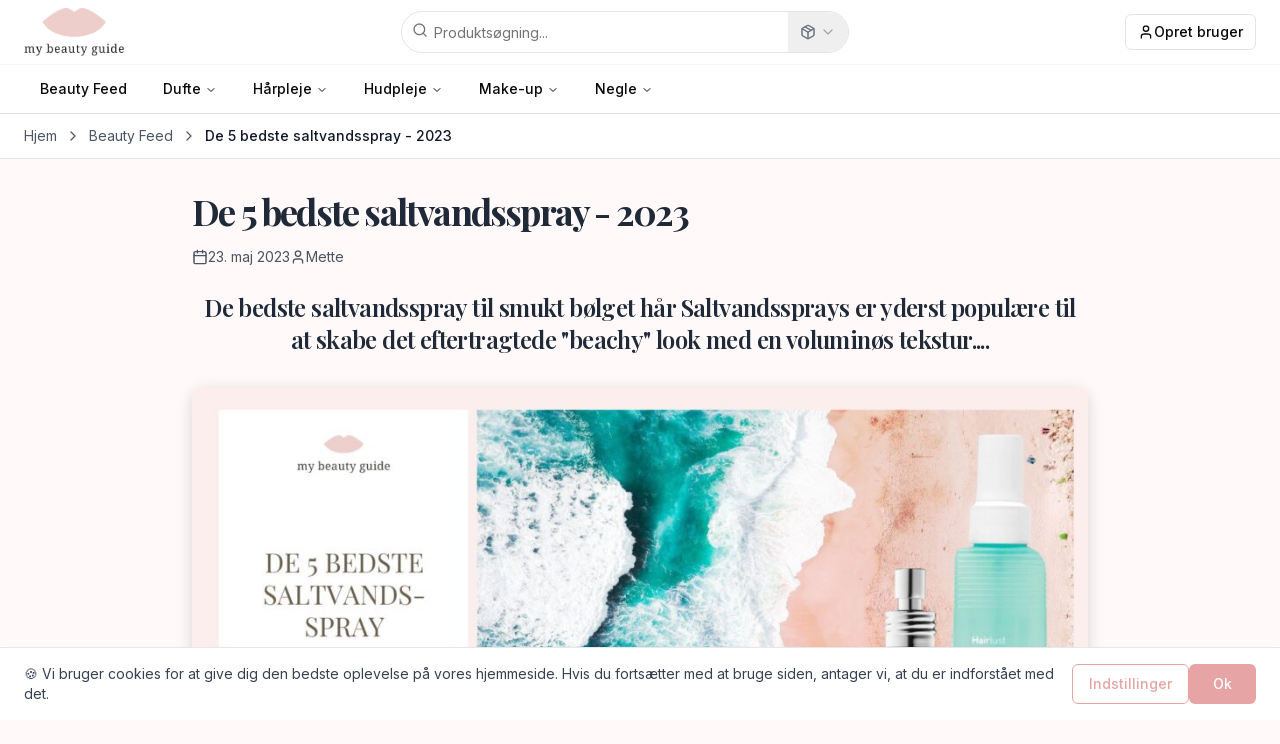

--- FILE ---
content_type: text/html; charset=utf-8
request_url: https://mybeautyguide.dk/beauty-feed/de-5-bedste-saltvandsspray-2023
body_size: 20803
content:
<!DOCTYPE html><html lang="da"><head><meta charSet="utf-8"/><meta name="viewport" content="width=device-width, initial-scale=1"/><link rel="stylesheet" href="/_next/static/css/2188b6e34a753aa3.css" data-precedence="next"/><link rel="stylesheet" href="/_next/static/css/a655e6fb87977356.css" data-precedence="next"/><link rel="preload" as="script" fetchPriority="low" href="/_next/static/chunks/webpack-79babe2d99394637.js"/><script src="/_next/static/chunks/4bd1b696-cf0071d5540e6629.js" async=""></script><script src="/_next/static/chunks/1684-0b7cbe3a7f3260cf.js" async=""></script><script src="/_next/static/chunks/main-app-135b1795616c6c0f.js" async=""></script><script src="/_next/static/chunks/3063-d40afeae4b0ccde6.js" async=""></script><script src="/_next/static/chunks/6874-af86e9445c36d510.js" async=""></script><script src="/_next/static/chunks/3455-bee845c82701db2e.js" async=""></script><script src="/_next/static/chunks/2688-f7bc37efd31f3e55.js" async=""></script><script src="/_next/static/chunks/3735-8aca8f50d0c45855.js" async=""></script><script src="/_next/static/chunks/2563-fc67fc3af19baee2.js" async=""></script><script src="/_next/static/chunks/2313-fefe9aa935353ea5.js" async=""></script><script src="/_next/static/chunks/app/layout-a9a5453748e4c181.js" async=""></script><script src="/_next/static/chunks/app/not-found-420cde5c4cbd5857.js" async=""></script><script src="/_next/static/chunks/8916-ea7b04a815bd0203.js" async=""></script><script src="/_next/static/chunks/app/beauty-feed/%5Bid%5D/page-2197a2b8d65d0f04.js" async=""></script><link rel="preload" href="https://www.googletagmanager.com/gtag/js?id=G-7KXMNRNLXN" as="script"/><meta name="next-size-adjust" content=""/><noscript><img height="1" width="1" style="display:none" src="https://www.facebook.com/tr?id=5434492419995102&amp;ev=PageView&amp;noscript=1" alt=""/></noscript><script src="/_next/static/chunks/polyfills-42372ed130431b0a.js" noModule=""></script></head><body class="__className_f367f3 __variable_6b3ed8"><script>((e,t,r,n,o,a,i,l)=>{let u=document.documentElement,s=["light","dark"];function c(t){var r;(Array.isArray(e)?e:[e]).forEach(e=>{let r="class"===e,n=r&&a?o.map(e=>a[e]||e):o;r?(u.classList.remove(...n),u.classList.add(a&&a[t]?a[t]:t)):u.setAttribute(e,t)}),r=t,l&&s.includes(r)&&(u.style.colorScheme=r)}if(n)c(n);else try{let e=localStorage.getItem(t)||r,n=i&&"system"===e?window.matchMedia("(prefers-color-scheme: dark)").matches?"dark":"light":e;c(n)}catch(e){}})("class","theme","light",null,["light","dark"],null,true,true)</script><header class="sticky top-0 z-50 w-full border-b bg-white"><div class="beauty-container flex h-16 items-center justify-between"><div class="flex-shrink-0"><a class="flex items-center space-x-2" href="/"><img alt="My Beauty Guide" loading="lazy" width="120" height="57" decoding="async" data-nimg="1" class="h-8 sm:h-12 w-auto" style="color:transparent" src="/logo.png"/></a></div><div class="flex-1 flex justify-center mx-4"><form class="relative w-full max-w-md"><div class="flex items-center rounded-full border border-input bg-background"><div class="relative flex-1"><svg xmlns="http://www.w3.org/2000/svg" width="24" height="24" viewBox="0 0 24 24" fill="none" stroke="currentColor" stroke-width="2" stroke-linecap="round" stroke-linejoin="round" class="lucide lucide-search absolute left-2.5 top-2.5 h-4 w-4 text-muted-foreground"><circle cx="11" cy="11" r="8"></circle><path d="m21 21-4.3-4.3"></path></svg><input type="search" class="flex h-10 w-full rounded-md border-input px-3 py-2 text-base ring-offset-background file:border-0 file:bg-transparent file:text-sm file:font-medium file:text-foreground placeholder:text-muted-foreground focus-visible:outline-none focus-visible:ring-ring disabled:cursor-not-allowed disabled:opacity-50 md:text-sm border-0 rounded-l-full bg-transparent pl-8 focus-visible:ring-0 focus-visible:ring-offset-0" placeholder="Produktsøgning..." value=""/></div><button class="inline-flex items-center justify-center gap-2 whitespace-nowrap text-sm font-medium ring-offset-background transition-colors focus-visible:outline-none focus-visible:ring-2 focus-visible:ring-ring focus-visible:ring-offset-2 disabled:pointer-events-none disabled:opacity-50 [&amp;_svg]:pointer-events-none [&amp;_svg]:size-4 [&amp;_svg]:shrink-0 hover:text-accent-foreground h-10 px-3 hover:bg-gray-50 border-gray-200 rounded-none border-0 rounded-r-full" type="button" id="radix-«Rk9lb»" aria-haspopup="menu" aria-expanded="false" data-state="closed"><svg xmlns="http://www.w3.org/2000/svg" width="24" height="24" viewBox="0 0 24 24" fill="none" stroke="currentColor" stroke-width="2" stroke-linecap="round" stroke-linejoin="round" class="lucide lucide-package h-4 w-4 text-gray-500"><path d="M11 21.73a2 2 0 0 0 2 0l7-4A2 2 0 0 0 21 16V8a2 2 0 0 0-1-1.73l-7-4a2 2 0 0 0-2 0l-7 4A2 2 0 0 0 3 8v8a2 2 0 0 0 1 1.73z"></path><path d="M12 22V12"></path><path d="m3.3 7 7.703 4.734a2 2 0 0 0 1.994 0L20.7 7"></path><path d="m7.5 4.27 9 5.15"></path></svg><svg xmlns="http://www.w3.org/2000/svg" width="24" height="24" viewBox="0 0 24 24" fill="none" stroke="currentColor" stroke-width="2" stroke-linecap="round" stroke-linejoin="round" class="lucide lucide-chevron-down h-3 w-3 text-gray-400 ml-1"><path d="m6 9 6 6 6-6"></path></svg></button></div></form></div><div class="flex-shrink-0"><button class="justify-center whitespace-nowrap font-medium ring-offset-background transition-colors focus-visible:outline-none focus-visible:ring-2 focus-visible:ring-ring focus-visible:ring-offset-2 disabled:pointer-events-none disabled:opacity-50 [&amp;_svg]:pointer-events-none [&amp;_svg]:size-4 [&amp;_svg]:shrink-0 border border-input bg-background hover:bg-accent hover:text-accent-foreground h-9 rounded-md px-3 flex items-center gap-2 text-sm"><svg xmlns="http://www.w3.org/2000/svg" width="24" height="24" viewBox="0 0 24 24" fill="none" stroke="currentColor" stroke-width="2" stroke-linecap="round" stroke-linejoin="round" class="lucide lucide-user h-4 w-4"><path d="M19 21v-2a4 4 0 0 0-4-4H9a4 4 0 0 0-4 4v2"></path><circle cx="12" cy="7" r="4"></circle></svg><span class="hidden sm:inline">Opret bruger</span></button></div></div><div class="hidden md:block beauty-container border-t border-gray-100"><nav aria-label="Main" data-orientation="horizontal" dir="ltr" class="relative z-10 flex flex-1 items-center max-w-none w-full justify-start"><div style="position:relative"><ul data-orientation="horizontal" class="group flex flex-1 list-none items-center justify-center space-x-1 flex-wrap gap-0" dir="ltr"><li><a class="h-12 px-4 text-sm font-medium hover:text-primary flex items-center" data-radix-collection-item="" href="/beauty-feed">Beauty Feed</a></li><li><div class="h-12 px-4 flex items-center"><div class="h-4 bg-gray-200 rounded animate-pulse w-16"></div></div></li><li><div class="h-12 px-4 flex items-center"><div class="h-4 bg-gray-200 rounded animate-pulse w-16"></div></div></li><li><div class="h-12 px-4 flex items-center"><div class="h-4 bg-gray-200 rounded animate-pulse w-16"></div></div></li><li><div class="h-12 px-4 flex items-center"><div class="h-4 bg-gray-200 rounded animate-pulse w-16"></div></div></li><li><div class="h-12 px-4 flex items-center"><div class="h-4 bg-gray-200 rounded animate-pulse w-16"></div></div></li></ul></div><div class="absolute left-0 top-full flex justify-center"></div></nav></div><div class="md:hidden beauty-container border-t border-gray-100"><button class="inline-flex items-center gap-2 whitespace-nowrap rounded-md ring-offset-background transition-colors focus-visible:outline-none focus-visible:ring-2 focus-visible:ring-ring focus-visible:ring-offset-2 disabled:pointer-events-none disabled:opacity-50 [&amp;_svg]:pointer-events-none [&amp;_svg]:size-4 [&amp;_svg]:shrink-0 hover:bg-accent py-2 h-12 px-4 text-sm font-medium hover:text-primary w-full justify-between" type="button" id="radix-«Rplb»" aria-haspopup="menu" aria-expanded="false" data-state="closed"><span class="flex items-center gap-2"><svg xmlns="http://www.w3.org/2000/svg" width="24" height="24" viewBox="0 0 24 24" fill="none" stroke="currentColor" stroke-width="2" stroke-linecap="round" stroke-linejoin="round" class="lucide lucide-menu h-4 w-4"><line x1="4" x2="20" y1="12" y2="12"></line><line x1="4" x2="20" y1="6" y2="6"></line><line x1="4" x2="20" y1="18" y2="18"></line></svg>Menu</span><svg xmlns="http://www.w3.org/2000/svg" width="24" height="24" viewBox="0 0 24 24" fill="none" stroke="currentColor" stroke-width="2" stroke-linecap="round" stroke-linejoin="round" class="lucide lucide-chevron-down h-4 w-4"><path d="m6 9 6 6 6-6"></path></svg></button></div></header><!--$--><!--$?--><template id="B:0"></template><main class="min-h-screen"><div class="bg-white py-3 border-b"><div class="beauty-container"><div class="flex items-center text-sm text-gray-600"><span>Hjem</span><span class="mx-2">/</span><span class="font-medium text-gray-900">Beauty Feed</span></div></div></div><div class="bg-white border-b"><div class="beauty-container py-6"><h1 class="text-3xl beauty-heading-large">Beauty Feed</h1><p class="beauty-subheading mt-2">Opdag de seneste beauty trends, tips og inspiration fra vores eksperts blog.</p><div class="mt-4 text-sm text-gray-600"><div class="animate-pulse rounded-md bg-muted h-4 w-48"></div></div></div></div><div class="beauty-container py-8"><div class="grid grid-cols-1 md:grid-cols-2 lg:grid-cols-3 xl:grid-cols-4 2xl:grid-cols-5 gap-6"><div class="beauty-card overflow-hidden"><div class="animate-pulse rounded-md bg-muted h-40 w-full"></div><div class="p-4"><div class="animate-pulse rounded-md bg-muted h-3 w-24 mb-2"></div><div class="animate-pulse rounded-md bg-muted h-4 w-full mb-1"></div><div class="animate-pulse rounded-md bg-muted h-4 w-3/4 mb-2"></div><div class="animate-pulse rounded-md bg-muted h-3 w-full mb-1"></div><div class="animate-pulse rounded-md bg-muted h-3 w-5/6 mb-1"></div><div class="animate-pulse rounded-md bg-muted h-3 w-4/5 mb-4"></div><div class="border-t pt-3"><div class="flex items-center justify-between"><div class="flex items-center gap-3"><div class="animate-pulse rounded-md bg-muted h-3 w-12"></div><div class="animate-pulse rounded-md bg-muted h-3 w-8"></div></div><div class="animate-pulse rounded-md bg-muted h-3 w-16"></div></div></div></div></div><div class="beauty-card overflow-hidden"><div class="animate-pulse rounded-md bg-muted h-40 w-full"></div><div class="p-4"><div class="animate-pulse rounded-md bg-muted h-3 w-24 mb-2"></div><div class="animate-pulse rounded-md bg-muted h-4 w-full mb-1"></div><div class="animate-pulse rounded-md bg-muted h-4 w-3/4 mb-2"></div><div class="animate-pulse rounded-md bg-muted h-3 w-full mb-1"></div><div class="animate-pulse rounded-md bg-muted h-3 w-5/6 mb-1"></div><div class="animate-pulse rounded-md bg-muted h-3 w-4/5 mb-4"></div><div class="border-t pt-3"><div class="flex items-center justify-between"><div class="flex items-center gap-3"><div class="animate-pulse rounded-md bg-muted h-3 w-12"></div><div class="animate-pulse rounded-md bg-muted h-3 w-8"></div></div><div class="animate-pulse rounded-md bg-muted h-3 w-16"></div></div></div></div></div><div class="beauty-card overflow-hidden"><div class="animate-pulse rounded-md bg-muted h-40 w-full"></div><div class="p-4"><div class="animate-pulse rounded-md bg-muted h-3 w-24 mb-2"></div><div class="animate-pulse rounded-md bg-muted h-4 w-full mb-1"></div><div class="animate-pulse rounded-md bg-muted h-4 w-3/4 mb-2"></div><div class="animate-pulse rounded-md bg-muted h-3 w-full mb-1"></div><div class="animate-pulse rounded-md bg-muted h-3 w-5/6 mb-1"></div><div class="animate-pulse rounded-md bg-muted h-3 w-4/5 mb-4"></div><div class="border-t pt-3"><div class="flex items-center justify-between"><div class="flex items-center gap-3"><div class="animate-pulse rounded-md bg-muted h-3 w-12"></div><div class="animate-pulse rounded-md bg-muted h-3 w-8"></div></div><div class="animate-pulse rounded-md bg-muted h-3 w-16"></div></div></div></div></div><div class="beauty-card overflow-hidden"><div class="animate-pulse rounded-md bg-muted h-40 w-full"></div><div class="p-4"><div class="animate-pulse rounded-md bg-muted h-3 w-24 mb-2"></div><div class="animate-pulse rounded-md bg-muted h-4 w-full mb-1"></div><div class="animate-pulse rounded-md bg-muted h-4 w-3/4 mb-2"></div><div class="animate-pulse rounded-md bg-muted h-3 w-full mb-1"></div><div class="animate-pulse rounded-md bg-muted h-3 w-5/6 mb-1"></div><div class="animate-pulse rounded-md bg-muted h-3 w-4/5 mb-4"></div><div class="border-t pt-3"><div class="flex items-center justify-between"><div class="flex items-center gap-3"><div class="animate-pulse rounded-md bg-muted h-3 w-12"></div><div class="animate-pulse rounded-md bg-muted h-3 w-8"></div></div><div class="animate-pulse rounded-md bg-muted h-3 w-16"></div></div></div></div></div><div class="beauty-card overflow-hidden"><div class="animate-pulse rounded-md bg-muted h-40 w-full"></div><div class="p-4"><div class="animate-pulse rounded-md bg-muted h-3 w-24 mb-2"></div><div class="animate-pulse rounded-md bg-muted h-4 w-full mb-1"></div><div class="animate-pulse rounded-md bg-muted h-4 w-3/4 mb-2"></div><div class="animate-pulse rounded-md bg-muted h-3 w-full mb-1"></div><div class="animate-pulse rounded-md bg-muted h-3 w-5/6 mb-1"></div><div class="animate-pulse rounded-md bg-muted h-3 w-4/5 mb-4"></div><div class="border-t pt-3"><div class="flex items-center justify-between"><div class="flex items-center gap-3"><div class="animate-pulse rounded-md bg-muted h-3 w-12"></div><div class="animate-pulse rounded-md bg-muted h-3 w-8"></div></div><div class="animate-pulse rounded-md bg-muted h-3 w-16"></div></div></div></div></div><div class="beauty-card overflow-hidden"><div class="animate-pulse rounded-md bg-muted h-40 w-full"></div><div class="p-4"><div class="animate-pulse rounded-md bg-muted h-3 w-24 mb-2"></div><div class="animate-pulse rounded-md bg-muted h-4 w-full mb-1"></div><div class="animate-pulse rounded-md bg-muted h-4 w-3/4 mb-2"></div><div class="animate-pulse rounded-md bg-muted h-3 w-full mb-1"></div><div class="animate-pulse rounded-md bg-muted h-3 w-5/6 mb-1"></div><div class="animate-pulse rounded-md bg-muted h-3 w-4/5 mb-4"></div><div class="border-t pt-3"><div class="flex items-center justify-between"><div class="flex items-center gap-3"><div class="animate-pulse rounded-md bg-muted h-3 w-12"></div><div class="animate-pulse rounded-md bg-muted h-3 w-8"></div></div><div class="animate-pulse rounded-md bg-muted h-3 w-16"></div></div></div></div></div><div class="beauty-card overflow-hidden"><div class="animate-pulse rounded-md bg-muted h-40 w-full"></div><div class="p-4"><div class="animate-pulse rounded-md bg-muted h-3 w-24 mb-2"></div><div class="animate-pulse rounded-md bg-muted h-4 w-full mb-1"></div><div class="animate-pulse rounded-md bg-muted h-4 w-3/4 mb-2"></div><div class="animate-pulse rounded-md bg-muted h-3 w-full mb-1"></div><div class="animate-pulse rounded-md bg-muted h-3 w-5/6 mb-1"></div><div class="animate-pulse rounded-md bg-muted h-3 w-4/5 mb-4"></div><div class="border-t pt-3"><div class="flex items-center justify-between"><div class="flex items-center gap-3"><div class="animate-pulse rounded-md bg-muted h-3 w-12"></div><div class="animate-pulse rounded-md bg-muted h-3 w-8"></div></div><div class="animate-pulse rounded-md bg-muted h-3 w-16"></div></div></div></div></div><div class="beauty-card overflow-hidden"><div class="animate-pulse rounded-md bg-muted h-40 w-full"></div><div class="p-4"><div class="animate-pulse rounded-md bg-muted h-3 w-24 mb-2"></div><div class="animate-pulse rounded-md bg-muted h-4 w-full mb-1"></div><div class="animate-pulse rounded-md bg-muted h-4 w-3/4 mb-2"></div><div class="animate-pulse rounded-md bg-muted h-3 w-full mb-1"></div><div class="animate-pulse rounded-md bg-muted h-3 w-5/6 mb-1"></div><div class="animate-pulse rounded-md bg-muted h-3 w-4/5 mb-4"></div><div class="border-t pt-3"><div class="flex items-center justify-between"><div class="flex items-center gap-3"><div class="animate-pulse rounded-md bg-muted h-3 w-12"></div><div class="animate-pulse rounded-md bg-muted h-3 w-8"></div></div><div class="animate-pulse rounded-md bg-muted h-3 w-16"></div></div></div></div></div><div class="beauty-card overflow-hidden"><div class="animate-pulse rounded-md bg-muted h-40 w-full"></div><div class="p-4"><div class="animate-pulse rounded-md bg-muted h-3 w-24 mb-2"></div><div class="animate-pulse rounded-md bg-muted h-4 w-full mb-1"></div><div class="animate-pulse rounded-md bg-muted h-4 w-3/4 mb-2"></div><div class="animate-pulse rounded-md bg-muted h-3 w-full mb-1"></div><div class="animate-pulse rounded-md bg-muted h-3 w-5/6 mb-1"></div><div class="animate-pulse rounded-md bg-muted h-3 w-4/5 mb-4"></div><div class="border-t pt-3"><div class="flex items-center justify-between"><div class="flex items-center gap-3"><div class="animate-pulse rounded-md bg-muted h-3 w-12"></div><div class="animate-pulse rounded-md bg-muted h-3 w-8"></div></div><div class="animate-pulse rounded-md bg-muted h-3 w-16"></div></div></div></div></div><div class="beauty-card overflow-hidden"><div class="animate-pulse rounded-md bg-muted h-40 w-full"></div><div class="p-4"><div class="animate-pulse rounded-md bg-muted h-3 w-24 mb-2"></div><div class="animate-pulse rounded-md bg-muted h-4 w-full mb-1"></div><div class="animate-pulse rounded-md bg-muted h-4 w-3/4 mb-2"></div><div class="animate-pulse rounded-md bg-muted h-3 w-full mb-1"></div><div class="animate-pulse rounded-md bg-muted h-3 w-5/6 mb-1"></div><div class="animate-pulse rounded-md bg-muted h-3 w-4/5 mb-4"></div><div class="border-t pt-3"><div class="flex items-center justify-between"><div class="flex items-center gap-3"><div class="animate-pulse rounded-md bg-muted h-3 w-12"></div><div class="animate-pulse rounded-md bg-muted h-3 w-8"></div></div><div class="animate-pulse rounded-md bg-muted h-3 w-16"></div></div></div></div></div><div class="beauty-card overflow-hidden"><div class="animate-pulse rounded-md bg-muted h-40 w-full"></div><div class="p-4"><div class="animate-pulse rounded-md bg-muted h-3 w-24 mb-2"></div><div class="animate-pulse rounded-md bg-muted h-4 w-full mb-1"></div><div class="animate-pulse rounded-md bg-muted h-4 w-3/4 mb-2"></div><div class="animate-pulse rounded-md bg-muted h-3 w-full mb-1"></div><div class="animate-pulse rounded-md bg-muted h-3 w-5/6 mb-1"></div><div class="animate-pulse rounded-md bg-muted h-3 w-4/5 mb-4"></div><div class="border-t pt-3"><div class="flex items-center justify-between"><div class="flex items-center gap-3"><div class="animate-pulse rounded-md bg-muted h-3 w-12"></div><div class="animate-pulse rounded-md bg-muted h-3 w-8"></div></div><div class="animate-pulse rounded-md bg-muted h-3 w-16"></div></div></div></div></div><div class="beauty-card overflow-hidden"><div class="animate-pulse rounded-md bg-muted h-40 w-full"></div><div class="p-4"><div class="animate-pulse rounded-md bg-muted h-3 w-24 mb-2"></div><div class="animate-pulse rounded-md bg-muted h-4 w-full mb-1"></div><div class="animate-pulse rounded-md bg-muted h-4 w-3/4 mb-2"></div><div class="animate-pulse rounded-md bg-muted h-3 w-full mb-1"></div><div class="animate-pulse rounded-md bg-muted h-3 w-5/6 mb-1"></div><div class="animate-pulse rounded-md bg-muted h-3 w-4/5 mb-4"></div><div class="border-t pt-3"><div class="flex items-center justify-between"><div class="flex items-center gap-3"><div class="animate-pulse rounded-md bg-muted h-3 w-12"></div><div class="animate-pulse rounded-md bg-muted h-3 w-8"></div></div><div class="animate-pulse rounded-md bg-muted h-3 w-16"></div></div></div></div></div><div class="beauty-card overflow-hidden"><div class="animate-pulse rounded-md bg-muted h-40 w-full"></div><div class="p-4"><div class="animate-pulse rounded-md bg-muted h-3 w-24 mb-2"></div><div class="animate-pulse rounded-md bg-muted h-4 w-full mb-1"></div><div class="animate-pulse rounded-md bg-muted h-4 w-3/4 mb-2"></div><div class="animate-pulse rounded-md bg-muted h-3 w-full mb-1"></div><div class="animate-pulse rounded-md bg-muted h-3 w-5/6 mb-1"></div><div class="animate-pulse rounded-md bg-muted h-3 w-4/5 mb-4"></div><div class="border-t pt-3"><div class="flex items-center justify-between"><div class="flex items-center gap-3"><div class="animate-pulse rounded-md bg-muted h-3 w-12"></div><div class="animate-pulse rounded-md bg-muted h-3 w-8"></div></div><div class="animate-pulse rounded-md bg-muted h-3 w-16"></div></div></div></div></div><div class="beauty-card overflow-hidden"><div class="animate-pulse rounded-md bg-muted h-40 w-full"></div><div class="p-4"><div class="animate-pulse rounded-md bg-muted h-3 w-24 mb-2"></div><div class="animate-pulse rounded-md bg-muted h-4 w-full mb-1"></div><div class="animate-pulse rounded-md bg-muted h-4 w-3/4 mb-2"></div><div class="animate-pulse rounded-md bg-muted h-3 w-full mb-1"></div><div class="animate-pulse rounded-md bg-muted h-3 w-5/6 mb-1"></div><div class="animate-pulse rounded-md bg-muted h-3 w-4/5 mb-4"></div><div class="border-t pt-3"><div class="flex items-center justify-between"><div class="flex items-center gap-3"><div class="animate-pulse rounded-md bg-muted h-3 w-12"></div><div class="animate-pulse rounded-md bg-muted h-3 w-8"></div></div><div class="animate-pulse rounded-md bg-muted h-3 w-16"></div></div></div></div></div><div class="beauty-card overflow-hidden"><div class="animate-pulse rounded-md bg-muted h-40 w-full"></div><div class="p-4"><div class="animate-pulse rounded-md bg-muted h-3 w-24 mb-2"></div><div class="animate-pulse rounded-md bg-muted h-4 w-full mb-1"></div><div class="animate-pulse rounded-md bg-muted h-4 w-3/4 mb-2"></div><div class="animate-pulse rounded-md bg-muted h-3 w-full mb-1"></div><div class="animate-pulse rounded-md bg-muted h-3 w-5/6 mb-1"></div><div class="animate-pulse rounded-md bg-muted h-3 w-4/5 mb-4"></div><div class="border-t pt-3"><div class="flex items-center justify-between"><div class="flex items-center gap-3"><div class="animate-pulse rounded-md bg-muted h-3 w-12"></div><div class="animate-pulse rounded-md bg-muted h-3 w-8"></div></div><div class="animate-pulse rounded-md bg-muted h-3 w-16"></div></div></div></div></div><div class="beauty-card overflow-hidden"><div class="animate-pulse rounded-md bg-muted h-40 w-full"></div><div class="p-4"><div class="animate-pulse rounded-md bg-muted h-3 w-24 mb-2"></div><div class="animate-pulse rounded-md bg-muted h-4 w-full mb-1"></div><div class="animate-pulse rounded-md bg-muted h-4 w-3/4 mb-2"></div><div class="animate-pulse rounded-md bg-muted h-3 w-full mb-1"></div><div class="animate-pulse rounded-md bg-muted h-3 w-5/6 mb-1"></div><div class="animate-pulse rounded-md bg-muted h-3 w-4/5 mb-4"></div><div class="border-t pt-3"><div class="flex items-center justify-between"><div class="flex items-center gap-3"><div class="animate-pulse rounded-md bg-muted h-3 w-12"></div><div class="animate-pulse rounded-md bg-muted h-3 w-8"></div></div><div class="animate-pulse rounded-md bg-muted h-3 w-16"></div></div></div></div></div><div class="beauty-card overflow-hidden"><div class="animate-pulse rounded-md bg-muted h-40 w-full"></div><div class="p-4"><div class="animate-pulse rounded-md bg-muted h-3 w-24 mb-2"></div><div class="animate-pulse rounded-md bg-muted h-4 w-full mb-1"></div><div class="animate-pulse rounded-md bg-muted h-4 w-3/4 mb-2"></div><div class="animate-pulse rounded-md bg-muted h-3 w-full mb-1"></div><div class="animate-pulse rounded-md bg-muted h-3 w-5/6 mb-1"></div><div class="animate-pulse rounded-md bg-muted h-3 w-4/5 mb-4"></div><div class="border-t pt-3"><div class="flex items-center justify-between"><div class="flex items-center gap-3"><div class="animate-pulse rounded-md bg-muted h-3 w-12"></div><div class="animate-pulse rounded-md bg-muted h-3 w-8"></div></div><div class="animate-pulse rounded-md bg-muted h-3 w-16"></div></div></div></div></div><div class="beauty-card overflow-hidden"><div class="animate-pulse rounded-md bg-muted h-40 w-full"></div><div class="p-4"><div class="animate-pulse rounded-md bg-muted h-3 w-24 mb-2"></div><div class="animate-pulse rounded-md bg-muted h-4 w-full mb-1"></div><div class="animate-pulse rounded-md bg-muted h-4 w-3/4 mb-2"></div><div class="animate-pulse rounded-md bg-muted h-3 w-full mb-1"></div><div class="animate-pulse rounded-md bg-muted h-3 w-5/6 mb-1"></div><div class="animate-pulse rounded-md bg-muted h-3 w-4/5 mb-4"></div><div class="border-t pt-3"><div class="flex items-center justify-between"><div class="flex items-center gap-3"><div class="animate-pulse rounded-md bg-muted h-3 w-12"></div><div class="animate-pulse rounded-md bg-muted h-3 w-8"></div></div><div class="animate-pulse rounded-md bg-muted h-3 w-16"></div></div></div></div></div><div class="beauty-card overflow-hidden"><div class="animate-pulse rounded-md bg-muted h-40 w-full"></div><div class="p-4"><div class="animate-pulse rounded-md bg-muted h-3 w-24 mb-2"></div><div class="animate-pulse rounded-md bg-muted h-4 w-full mb-1"></div><div class="animate-pulse rounded-md bg-muted h-4 w-3/4 mb-2"></div><div class="animate-pulse rounded-md bg-muted h-3 w-full mb-1"></div><div class="animate-pulse rounded-md bg-muted h-3 w-5/6 mb-1"></div><div class="animate-pulse rounded-md bg-muted h-3 w-4/5 mb-4"></div><div class="border-t pt-3"><div class="flex items-center justify-between"><div class="flex items-center gap-3"><div class="animate-pulse rounded-md bg-muted h-3 w-12"></div><div class="animate-pulse rounded-md bg-muted h-3 w-8"></div></div><div class="animate-pulse rounded-md bg-muted h-3 w-16"></div></div></div></div></div><div class="beauty-card overflow-hidden"><div class="animate-pulse rounded-md bg-muted h-40 w-full"></div><div class="p-4"><div class="animate-pulse rounded-md bg-muted h-3 w-24 mb-2"></div><div class="animate-pulse rounded-md bg-muted h-4 w-full mb-1"></div><div class="animate-pulse rounded-md bg-muted h-4 w-3/4 mb-2"></div><div class="animate-pulse rounded-md bg-muted h-3 w-full mb-1"></div><div class="animate-pulse rounded-md bg-muted h-3 w-5/6 mb-1"></div><div class="animate-pulse rounded-md bg-muted h-3 w-4/5 mb-4"></div><div class="border-t pt-3"><div class="flex items-center justify-between"><div class="flex items-center gap-3"><div class="animate-pulse rounded-md bg-muted h-3 w-12"></div><div class="animate-pulse rounded-md bg-muted h-3 w-8"></div></div><div class="animate-pulse rounded-md bg-muted h-3 w-16"></div></div></div></div></div></div></div></main><!--/$--><!--/$--><footer class="bg-white py-12 border-t"><div class="beauty-container"><div class="grid grid-cols-1 md:grid-cols-2 lg:grid-cols-4 gap-8"><div class="text-center md:text-left"><div class="flex justify-center md:justify-start items-center space-x-2 mb-4"><img alt="My Beauty Guide" loading="lazy" width="120" height="57" decoding="async" data-nimg="1" class="h-12 w-auto" style="color:transparent" src="/logo.png"/></div><p class="text-gray-600 max-w-md mb-6">Din #1 skønhedsdestination for bedømmelser og anmeldelser</p><div class="flex justify-center md:justify-start gap-3 mb-6"><a href="https://apps.apple.com/dk/app/my-beauty-guide/id1190334647?l=da" target="_blank" rel="noopener noreferrer" class="hover:opacity-80 transition-opacity"><img alt="Download på App Store" loading="lazy" width="120" height="36" decoding="async" data-nimg="1" class="h-9 w-auto" style="color:transparent" src="/AppStoreIcons/MyBeautyGuideAppStore.svg"/></a></div><div class="flex justify-center md:justify-start gap-4"><a href="https://www.instagram.com/mybeautyguide_andclub/" target="_blank" rel="noopener noreferrer" class="hover:opacity-80 transition-opacity" aria-label="Instagram"><img alt="Instagram" loading="lazy" width="24" height="24" decoding="async" data-nimg="1" class="w-6 h-6" style="color:transparent" src="/social-icons/Instagram.svg"/></a><a href="https://www.tiktok.com/@mybeautyguide_andclub" target="_blank" rel="noopener noreferrer" class="hover:opacity-80 transition-opacity" aria-label="TikTok"><img alt="TikTok" loading="lazy" width="24" height="24" decoding="async" data-nimg="1" class="w-6 h-6" style="color:transparent" src="/social-icons/Tiktok.svg"/></a><a href="https://www.youtube.com/@MyBeautyGuide_app" target="_blank" rel="noopener noreferrer" class="hover:opacity-80 transition-opacity" aria-label="YouTube"><img alt="YouTube" loading="lazy" width="24" height="24" decoding="async" data-nimg="1" class="w-6 h-6" style="color:transparent" src="/social-icons/Youtube.svg"/></a></div></div><div><h4 class="font-semibold text-gray-800 mb-4">Kategorier</h4><ul class="space-y-2"></ul></div><div><h4 class="font-semibold text-gray-800 mb-4">Kontakt os</h4><ul class="space-y-3"><li><a href="tel:+4526702025" class="flex items-center gap-2 text-gray-600 hover:text-primary transition-colors"><svg xmlns="http://www.w3.org/2000/svg" width="24" height="24" viewBox="0 0 24 24" fill="none" stroke="currentColor" stroke-width="2" stroke-linecap="round" stroke-linejoin="round" class="lucide lucide-phone w-4 h-4"><path d="M22 16.92v3a2 2 0 0 1-2.18 2 19.79 19.79 0 0 1-8.63-3.07 19.5 19.5 0 0 1-6-6 19.79 19.79 0 0 1-3.07-8.67A2 2 0 0 1 4.11 2h3a2 2 0 0 1 2 1.72 12.84 12.84 0 0 0 .7 2.81 2 2 0 0 1-.45 2.11L8.09 9.91a16 16 0 0 0 6 6l1.27-1.27a2 2 0 0 1 2.11-.45 12.84 12.84 0 0 0 2.81.7A2 2 0 0 1 22 16.92z"></path></svg><span>+45 26 70 20 25</span></a></li><li><a href="mailto:hello@mybeautyguide.app" class="flex items-center gap-2 text-gray-600 hover:text-primary transition-colors"><svg xmlns="http://www.w3.org/2000/svg" width="24" height="24" viewBox="0 0 24 24" fill="none" stroke="currentColor" stroke-width="2" stroke-linecap="round" stroke-linejoin="round" class="lucide lucide-mail w-4 h-4"><rect width="20" height="16" x="2" y="4" rx="2"></rect><path d="m22 7-8.97 5.7a1.94 1.94 0 0 1-2.06 0L2 7"></path></svg><span>hello@mybeautyguide.app</span></a></li><li class="flex items-start gap-2 text-gray-600"><svg xmlns="http://www.w3.org/2000/svg" width="24" height="24" viewBox="0 0 24 24" fill="none" stroke="currentColor" stroke-width="2" stroke-linecap="round" stroke-linejoin="round" class="lucide lucide-map-pin w-4 h-4 mt-0.5 flex-shrink-0"><path d="M20 10c0 4.993-5.539 10.193-7.399 11.799a1 1 0 0 1-1.202 0C9.539 20.193 4 14.993 4 10a8 8 0 0 1 16 0"></path><circle cx="12" cy="10" r="3"></circle></svg><div><div>My Beauty Guide and Club ApS</div><div>Rådhustorvet 7, 2. sal</div><div>3520 Farum</div></div></li></ul></div><div><h4 class="font-semibold text-gray-800 mb-4">Information</h4><ul class="space-y-2"><li><a class="text-gray-600 hover:text-primary" href="/om-os">Om os</a></li><li><a class="text-gray-600 hover:text-primary" href="/brands">Brands</a></li><li><a class="text-gray-600 hover:text-primary" href="/beauty-feed">Beauty Feed</a></li><li><a href="https://mybeautyguide.app/handelsbetingelser/" target="_blank" rel="noopener noreferrer" class="text-gray-600 hover:text-primary">Handelsbetingelser</a></li><li><a href="https://mybeautyguide.app/guidelines/" target="_blank" rel="noopener noreferrer" class="text-gray-600 hover:text-primary">Guidelines</a></li><li><a href="https://mybeautyguide.app/privacy-policy/" target="_blank" rel="noopener noreferrer" class="text-gray-600 hover:text-primary">Privacy Policy</a></li><li><button class="text-gray-600 hover:text-primary text-left">Cookie-indstillinger</button></li></ul></div></div><div class="mt-12 pt-8 border-t border-gray-200 text-center text-gray-500 text-sm"><p>© 2025 My Beauty Guide and Club ApS. Alle rettigheder forbeholdes. Udviklet af <a href="https://codux.dk" target="_blank" rel="noopener noreferrer" class="text-primary hover:underline">codux.dk</a>.</p></div></div></footer><script src="/_next/static/chunks/webpack-79babe2d99394637.js" async=""></script><div hidden id="S:0"><template id="P:1"></template><!--$?--><template id="B:2"></template><!--/$--><!--$?--><template id="B:3"></template><!--/$--></div><script>(self.__next_f=self.__next_f||[]).push([0])</script><script>self.__next_f.push([1,"1:\"$Sreact.fragment\"\n2:I[9243,[\"3063\",\"static/chunks/3063-d40afeae4b0ccde6.js\",\"6874\",\"static/chunks/6874-af86e9445c36d510.js\",\"3455\",\"static/chunks/3455-bee845c82701db2e.js\",\"2688\",\"static/chunks/2688-f7bc37efd31f3e55.js\",\"3735\",\"static/chunks/3735-8aca8f50d0c45855.js\",\"2563\",\"static/chunks/2563-fc67fc3af19baee2.js\",\"2313\",\"static/chunks/2313-fefe9aa935353ea5.js\",\"7177\",\"static/chunks/app/layout-a9a5453748e4c181.js\"],\"\"]\n4:I[9304,[\"3063\",\"static/chunks/3063-d40afeae4b0ccde6.js\",\"6874\",\"static/chunks/6874-af86e9445c36d510.js\",\"3455\",\"static/chunks/3455-bee845c82701db2e.js\",\"2688\",\"static/chunks/2688-f7bc37efd31f3e55.js\",\"3735\",\"static/chunks/3735-8aca8f50d0c45855.js\",\"2563\",\"static/chunks/2563-fc67fc3af19baee2.js\",\"2313\",\"static/chunks/2313-fefe9aa935353ea5.js\",\"7177\",\"static/chunks/app/layout-a9a5453748e4c181.js\"],\"ThemeProvider\"]\n5:I[2242,[\"3063\",\"static/chunks/3063-d40afeae4b0ccde6.js\",\"6874\",\"static/chunks/6874-af86e9445c36d510.js\",\"3455\",\"static/chunks/3455-bee845c82701db2e.js\",\"2688\",\"static/chunks/2688-f7bc37efd31f3e55.js\",\"3735\",\"static/chunks/3735-8aca8f50d0c45855.js\",\"2563\",\"static/chunks/2563-fc67fc3af19baee2.js\",\"2313\",\"static/chunks/2313-fefe9aa935353ea5.js\",\"7177\",\"static/chunks/app/layout-a9a5453748e4c181.js\"],\"SiteHeader\"]\n6:I[7555,[],\"\"]\n7:I[1295,[],\"\"]\n8:I[168,[\"6874\",\"static/chunks/6874-af86e9445c36d510.js\",\"3455\",\"static/chunks/3455-bee845c82701db2e.js\",\"4345\",\"static/chunks/app/not-found-420cde5c4cbd5857.js\"],\"default\"]\n9:I[1790,[\"3063\",\"static/chunks/3063-d40afeae4b0ccde6.js\",\"6874\",\"static/chunks/6874-af86e9445c36d510.js\",\"3455\",\"static/chunks/3455-bee845c82701db2e.js\",\"2688\",\"static/chunks/2688-f7bc37efd31f3e55.js\",\"3735\",\"static/chunks/3735-8aca8f50d0c45855.js\",\"2563\",\"static/chunks/2563-fc67fc3af19baee2.js\",\"2313\",\"static/chunks/2313-fefe9aa935353ea5.js\",\"7177\",\"static/chunks/app/layout-a9a5453748e4c181.js\"],\"SiteFooter\"]\na:I[9056,[\"3063\",\"static/chunks/3063-d40afeae4b0ccde6.js\",\"6874\",\"static/chunks/6874-af86e9445c36d510.js\",\"3455\",\"static/chunks/3455-bee845c82701db2e.js\",\"2688\",\"static"])</script><script>self.__next_f.push([1,"/chunks/2688-f7bc37efd31f3e55.js\",\"3735\",\"static/chunks/3735-8aca8f50d0c45855.js\",\"2563\",\"static/chunks/2563-fc67fc3af19baee2.js\",\"2313\",\"static/chunks/2313-fefe9aa935353ea5.js\",\"7177\",\"static/chunks/app/layout-a9a5453748e4c181.js\"],\"default\"]\nc:I[9665,[],\"MetadataBoundary\"]\ne:I[9665,[],\"OutletBoundary\"]\n11:I[4911,[],\"AsyncMetadataOutlet\"]\n13:I[3063,[\"3063\",\"static/chunks/3063-d40afeae4b0ccde6.js\",\"6874\",\"static/chunks/6874-af86e9445c36d510.js\",\"3455\",\"static/chunks/3455-bee845c82701db2e.js\",\"2688\",\"static/chunks/2688-f7bc37efd31f3e55.js\",\"3735\",\"static/chunks/3735-8aca8f50d0c45855.js\",\"8916\",\"static/chunks/8916-ea7b04a815bd0203.js\",\"4020\",\"static/chunks/app/beauty-feed/%5Bid%5D/page-2197a2b8d65d0f04.js\"],\"Image\"]\n14:I[9665,[],\"ViewportBoundary\"]\n16:I[6614,[],\"\"]\n17:\"$Sreact.suspense\"\n18:I[4911,[],\"AsyncMetadata\"]\n:HL[\"/_next/static/media/e4af272ccee01ff0-s.p.woff2\",\"font\",{\"crossOrigin\":\"\",\"type\":\"font/woff2\"}]\n:HL[\"/_next/static/media/eaead17c7dbfcd5d-s.p.woff2\",\"font\",{\"crossOrigin\":\"\",\"type\":\"font/woff2\"}]\n:HL[\"/_next/static/css/2188b6e34a753aa3.css\",\"style\"]\n:HL[\"/_next/static/css/a655e6fb87977356.css\",\"style\"]\n3:T4e5,\n              !function(f,b,e,v,n,t,s)\n              {if(f.fbq)return;n=f.fbq=function(){n.callMethod?\n              n.callMethod.apply(n,arguments):n.queue.push(arguments)};\n              if(!f._fbq)f._fbq=n;n.push=n;n.loaded=!0;n.version='2.0';\n              n.queue=[];t=b.createElement(e);t.async=!0;\n              t.src=v;s=b.getElementsByTagName(e)[0];\n              s.parentNode.insertBefore(t,s)}(window, document,'script',\n              'https://connect.facebook.net/en_US/fbevents.js');\n              \n              // Check for existing cookie consent\n              const cookiePrefs = localStorage.getItem('mbg-cookie-preferences');\n              if (cookiePrefs) {\n                const prefs = JSON.parse(cookiePrefs);\n                if (prefs.marketing) {\n                  fbq('init', '5434492419995102');\n                  fbq('consent', 'grant');\n                  fbq('track', 'PageView"])</script><script>self.__next_f.push([1,"');\n                } else {\n                  fbq('init', '5434492419995102');\n                  fbq('consent', 'revoke');\n                }\n              } else {\n                // Default: revoke consent until user accepts\n                fbq('init', '5434492419995102');\n                fbq('consent', 'revoke');\n              }\n            "])</script><script>self.__next_f.push([1,"0:{\"P\":null,\"b\":\"ONlG-AgG1vF61Rxx9BzGS\",\"p\":\"\",\"c\":[\"\",\"beauty-feed\",\"de-5-bedste-saltvandsspray-2023\"],\"i\":false,\"f\":[[[\"\",{\"children\":[\"beauty-feed\",{\"children\":[[\"id\",\"de-5-bedste-saltvandsspray-2023\",\"d\"],{\"children\":[\"__PAGE__\",{}]}]}]},\"$undefined\",\"$undefined\",true],[\"\",[\"$\",\"$1\",\"c\",{\"children\":[[[\"$\",\"link\",\"0\",{\"rel\":\"stylesheet\",\"href\":\"/_next/static/css/2188b6e34a753aa3.css\",\"precedence\":\"next\",\"crossOrigin\":\"$undefined\",\"nonce\":\"$undefined\"}],[\"$\",\"link\",\"1\",{\"rel\":\"stylesheet\",\"href\":\"/_next/static/css/a655e6fb87977356.css\",\"precedence\":\"next\",\"crossOrigin\":\"$undefined\",\"nonce\":\"$undefined\"}]],[\"$\",\"html\",null,{\"lang\":\"da\",\"suppressHydrationWarning\":true,\"children\":[[\"$\",\"head\",null,{\"children\":[[\"$\",\"$L2\",null,{\"id\":\"google-analytics\",\"strategy\":\"afterInteractive\",\"dangerouslySetInnerHTML\":{\"__html\":\"\\n              window.dataLayer = window.dataLayer || [];\\n              function gtag(){dataLayer.push(arguments);}\\n              gtag('js', new Date());\\n              gtag('config', 'G-7KXMNRNLXN');\\n            \"}}],[\"$\",\"$L2\",null,{\"id\":\"google-analytics-script\",\"strategy\":\"afterInteractive\",\"src\":\"https://www.googletagmanager.com/gtag/js?id=G-7KXMNRNLXN\"}],[\"$\",\"$L2\",null,{\"id\":\"hotjar-tracking\",\"strategy\":\"afterInteractive\",\"dangerouslySetInnerHTML\":{\"__html\":\"\\n              (function(h,o,t,j,a,r){\\n                  h.hj=h.hj||function(){(h.hj.q=h.hj.q||[]).push(arguments)};\\n                  h._hjSettings={hjid:6470901,hjsv:6};\\n                  a=o.getElementsByTagName('head')[0];\\n                  r=o.createElement('script');r.async=1;\\n                  r.src=t+h._hjSettings.hjid+j+h._hjSettings.hjsv;\\n                  a.appendChild(r);\\n              })(window,document,'https://static.hotjar.com/c/hotjar-','.js?sv=');\\n            \"}}],[\"$\",\"$L2\",null,{\"id\":\"meta-pixel\",\"strategy\":\"afterInteractive\",\"dangerouslySetInnerHTML\":{\"__html\":\"$3\"}}],[\"$\",\"noscript\",null,{\"children\":[\"$\",\"img\",null,{\"height\":\"1\",\"width\":\"1\",\"style\":{\"display\":\"none\"},\"src\":\"https://www.facebook.com/tr?id=5434492419995102\u0026ev=PageView\u0026noscript=1\",\"alt\":\"\"}]}]]}],[\"$\",\"body\",null,{\"className\":\"__className_f367f3 __variable_6b3ed8\",\"children\":[\"$\",\"$L4\",null,{\"attribute\":\"class\",\"defaultTheme\":\"light\",\"enableSystem\":true,\"disableTransitionOnChange\":true,\"children\":[[\"$\",\"$L5\",null,{}],[\"$\",\"$L6\",null,{\"parallelRouterKey\":\"children\",\"error\":\"$undefined\",\"errorStyles\":\"$undefined\",\"errorScripts\":\"$undefined\",\"template\":[\"$\",\"$L7\",null,{}],\"templateStyles\":\"$undefined\",\"templateScripts\":\"$undefined\",\"notFound\":[[\"$\",\"$L8\",null,{}],[]],\"forbidden\":\"$undefined\",\"unauthorized\":\"$undefined\"}],[\"$\",\"$L9\",null,{}],[\"$\",\"$La\",null,{}]]}]}]]}]]}],{\"children\":[\"beauty-feed\",[\"$\",\"$1\",\"c\",{\"children\":[null,[\"$\",\"$L6\",null,{\"parallelRouterKey\":\"children\",\"error\":\"$undefined\",\"errorStyles\":\"$undefined\",\"errorScripts\":\"$undefined\",\"template\":[\"$\",\"$L7\",null,{}],\"templateStyles\":\"$undefined\",\"templateScripts\":\"$undefined\",\"notFound\":\"$undefined\",\"forbidden\":\"$undefined\",\"unauthorized\":\"$undefined\"}]]}],{\"children\":[[\"id\",\"de-5-bedste-saltvandsspray-2023\",\"d\"],[\"$\",\"$1\",\"c\",{\"children\":[null,[\"$\",\"$L6\",null,{\"parallelRouterKey\":\"children\",\"error\":\"$undefined\",\"errorStyles\":\"$undefined\",\"errorScripts\":\"$undefined\",\"template\":[\"$\",\"$L7\",null,{}],\"templateStyles\":\"$undefined\",\"templateScripts\":\"$undefined\",\"notFound\":\"$undefined\",\"forbidden\":\"$undefined\",\"unauthorized\":\"$undefined\"}]]}],{\"children\":[\"__PAGE__\",[\"$\",\"$1\",\"c\",{\"children\":[\"$Lb\",[\"$\",\"$Lc\",null,{\"children\":\"$Ld\"}],null,[\"$\",\"$Le\",null,{\"children\":[\"$Lf\",\"$L10\",[\"$\",\"$L11\",null,{\"promise\":\"$@12\"}]]}]]}],{},null,false]},null,false]},[[\"$\",\"main\",\"l\",{\"className\":\"min-h-screen\",\"children\":[[\"$\",\"div\",null,{\"className\":\"bg-white py-3 border-b\",\"children\":[\"$\",\"div\",null,{\"className\":\"beauty-container\",\"children\":[\"$\",\"div\",null,{\"className\":\"flex items-center text-sm text-gray-600\",\"children\":[[\"$\",\"span\",null,{\"children\":\"Hjem\"}],[\"$\",\"span\",null,{\"className\":\"mx-2\",\"children\":\"/\"}],[\"$\",\"span\",null,{\"className\":\"font-medium text-gray-900\",\"children\":\"Beauty Feed\"}]]}]}]}],[\"$\",\"div\",null,{\"className\":\"bg-white border-b\",\"children\":[\"$\",\"div\",null,{\"className\":\"beauty-container py-6\",\"children\":[[\"$\",\"h1\",null,{\"className\":\"text-3xl beauty-heading-large\",\"children\":\"Beauty Feed\"}],[\"$\",\"p\",null,{\"className\":\"beauty-subheading mt-2\",\"children\":\"Opdag de seneste beauty trends, tips og inspiration fra vores eksperts blog.\"}],[\"$\",\"div\",null,{\"className\":\"mt-4 text-sm text-gray-600\",\"children\":[\"$\",\"div\",null,{\"className\":\"animate-pulse rounded-md bg-muted h-4 w-48\"}]}]]}]}],[\"$\",\"div\",null,{\"className\":\"beauty-container py-8\",\"children\":[\"$\",\"div\",null,{\"className\":\"grid grid-cols-1 md:grid-cols-2 lg:grid-cols-3 xl:grid-cols-4 2xl:grid-cols-5 gap-6\",\"children\":[[\"$\",\"div\",\"0\",{\"className\":\"beauty-card overflow-hidden\",\"children\":[[\"$\",\"div\",null,{\"className\":\"animate-pulse rounded-md bg-muted h-40 w-full\"}],[\"$\",\"div\",null,{\"className\":\"p-4\",\"children\":[[\"$\",\"div\",null,{\"className\":\"animate-pulse rounded-md bg-muted h-3 w-24 mb-2\"}],[\"$\",\"div\",null,{\"className\":\"animate-pulse rounded-md bg-muted h-4 w-full mb-1\"}],[\"$\",\"div\",null,{\"className\":\"animate-pulse rounded-md bg-muted h-4 w-3/4 mb-2\"}],[\"$\",\"div\",null,{\"className\":\"animate-pulse rounded-md bg-muted h-3 w-full mb-1\"}],[\"$\",\"div\",null,{\"className\":\"animate-pulse rounded-md bg-muted h-3 w-5/6 mb-1\"}],[\"$\",\"div\",null,{\"className\":\"animate-pulse rounded-md bg-muted h-3 w-4/5 mb-4\"}],[\"$\",\"div\",null,{\"className\":\"border-t pt-3\",\"children\":[\"$\",\"div\",null,{\"className\":\"flex items-center justify-between\",\"children\":[[\"$\",\"div\",null,{\"className\":\"flex items-center gap-3\",\"children\":[[\"$\",\"div\",null,{\"className\":\"animate-pulse rounded-md bg-muted h-3 w-12\"}],[\"$\",\"div\",null,{\"className\":\"animate-pulse rounded-md bg-muted h-3 w-8\"}]]}],[\"$\",\"div\",null,{\"className\":\"animate-pulse rounded-md bg-muted h-3 w-16\"}]]}]}]]}]]}],[\"$\",\"div\",\"1\",{\"className\":\"beauty-card overflow-hidden\",\"children\":[[\"$\",\"div\",null,{\"className\":\"animate-pulse rounded-md bg-muted h-40 w-full\"}],[\"$\",\"div\",null,{\"className\":\"p-4\",\"children\":[[\"$\",\"div\",null,{\"className\":\"animate-pulse rounded-md bg-muted h-3 w-24 mb-2\"}],[\"$\",\"div\",null,{\"className\":\"animate-pulse rounded-md bg-muted h-4 w-full mb-1\"}],[\"$\",\"div\",null,{\"className\":\"animate-pulse rounded-md bg-muted h-4 w-3/4 mb-2\"}],[\"$\",\"div\",null,{\"className\":\"animate-pulse rounded-md bg-muted h-3 w-full mb-1\"}],[\"$\",\"div\",null,{\"className\":\"animate-pulse rounded-md bg-muted h-3 w-5/6 mb-1\"}],[\"$\",\"div\",null,{\"className\":\"animate-pulse rounded-md bg-muted h-3 w-4/5 mb-4\"}],[\"$\",\"div\",null,{\"className\":\"border-t pt-3\",\"children\":[\"$\",\"div\",null,{\"className\":\"flex items-center justify-between\",\"children\":[[\"$\",\"div\",null,{\"className\":\"flex items-center gap-3\",\"children\":[[\"$\",\"div\",null,{\"className\":\"animate-pulse rounded-md bg-muted h-3 w-12\"}],[\"$\",\"div\",null,{\"className\":\"animate-pulse rounded-md bg-muted h-3 w-8\"}]]}],[\"$\",\"div\",null,{\"className\":\"animate-pulse rounded-md bg-muted h-3 w-16\"}]]}]}]]}]]}],[\"$\",\"div\",\"2\",{\"className\":\"beauty-card overflow-hidden\",\"children\":[[\"$\",\"div\",null,{\"className\":\"animate-pulse rounded-md bg-muted h-40 w-full\"}],[\"$\",\"div\",null,{\"className\":\"p-4\",\"children\":[[\"$\",\"div\",null,{\"className\":\"animate-pulse rounded-md bg-muted h-3 w-24 mb-2\"}],[\"$\",\"div\",null,{\"className\":\"animate-pulse rounded-md bg-muted h-4 w-full mb-1\"}],[\"$\",\"div\",null,{\"className\":\"animate-pulse rounded-md bg-muted h-4 w-3/4 mb-2\"}],[\"$\",\"div\",null,{\"className\":\"animate-pulse rounded-md bg-muted h-3 w-full mb-1\"}],[\"$\",\"div\",null,{\"className\":\"animate-pulse rounded-md bg-muted h-3 w-5/6 mb-1\"}],[\"$\",\"div\",null,{\"className\":\"animate-pulse rounded-md bg-muted h-3 w-4/5 mb-4\"}],[\"$\",\"div\",null,{\"className\":\"border-t pt-3\",\"children\":[\"$\",\"div\",null,{\"className\":\"flex items-center justify-between\",\"children\":[[\"$\",\"div\",null,{\"className\":\"flex items-center gap-3\",\"children\":[[\"$\",\"div\",null,{\"className\":\"animate-pulse rounded-md bg-muted h-3 w-12\"}],[\"$\",\"div\",null,{\"className\":\"animate-pulse rounded-md bg-muted h-3 w-8\"}]]}],[\"$\",\"div\",null,{\"className\":\"animate-pulse rounded-md bg-muted h-3 w-16\"}]]}]}]]}]]}],[\"$\",\"div\",\"3\",{\"className\":\"beauty-card overflow-hidden\",\"children\":[[\"$\",\"div\",null,{\"className\":\"animate-pulse rounded-md bg-muted h-40 w-full\"}],[\"$\",\"div\",null,{\"className\":\"p-4\",\"children\":[[\"$\",\"div\",null,{\"className\":\"animate-pulse rounded-md bg-muted h-3 w-24 mb-2\"}],[\"$\",\"div\",null,{\"className\":\"animate-pulse rounded-md bg-muted h-4 w-full mb-1\"}],[\"$\",\"div\",null,{\"className\":\"animate-pulse rounded-md bg-muted h-4 w-3/4 mb-2\"}],[\"$\",\"div\",null,{\"className\":\"animate-pulse rounded-md bg-muted h-3 w-full mb-1\"}],[\"$\",\"div\",null,{\"className\":\"animate-pulse rounded-md bg-muted h-3 w-5/6 mb-1\"}],[\"$\",\"div\",null,{\"className\":\"animate-pulse rounded-md bg-muted h-3 w-4/5 mb-4\"}],[\"$\",\"div\",null,{\"className\":\"border-t pt-3\",\"children\":[\"$\",\"div\",null,{\"className\":\"flex items-center justify-between\",\"children\":[[\"$\",\"div\",null,{\"className\":\"flex items-center gap-3\",\"children\":[[\"$\",\"div\",null,{\"className\":\"animate-pulse rounded-md bg-muted h-3 w-12\"}],[\"$\",\"div\",null,{\"className\":\"animate-pulse rounded-md bg-muted h-3 w-8\"}]]}],[\"$\",\"div\",null,{\"className\":\"animate-pulse rounded-md bg-muted h-3 w-16\"}]]}]}]]}]]}],[\"$\",\"div\",\"4\",{\"className\":\"beauty-card overflow-hidden\",\"children\":[[\"$\",\"div\",null,{\"className\":\"animate-pulse rounded-md bg-muted h-40 w-full\"}],[\"$\",\"div\",null,{\"className\":\"p-4\",\"children\":[[\"$\",\"div\",null,{\"className\":\"animate-pulse rounded-md bg-muted h-3 w-24 mb-2\"}],[\"$\",\"div\",null,{\"className\":\"animate-pulse rounded-md bg-muted h-4 w-full mb-1\"}],[\"$\",\"div\",null,{\"className\":\"animate-pulse rounded-md bg-muted h-4 w-3/4 mb-2\"}],[\"$\",\"div\",null,{\"className\":\"animate-pulse rounded-md bg-muted h-3 w-full mb-1\"}],[\"$\",\"div\",null,{\"className\":\"animate-pulse rounded-md bg-muted h-3 w-5/6 mb-1\"}],[\"$\",\"div\",null,{\"className\":\"animate-pulse rounded-md bg-muted h-3 w-4/5 mb-4\"}],[\"$\",\"div\",null,{\"className\":\"border-t pt-3\",\"children\":[\"$\",\"div\",null,{\"className\":\"flex items-center justify-between\",\"children\":[[\"$\",\"div\",null,{\"className\":\"flex items-center gap-3\",\"children\":[[\"$\",\"div\",null,{\"className\":\"animate-pulse rounded-md bg-muted h-3 w-12\"}],[\"$\",\"div\",null,{\"className\":\"animate-pulse rounded-md bg-muted h-3 w-8\"}]]}],[\"$\",\"div\",null,{\"className\":\"animate-pulse rounded-md bg-muted h-3 w-16\"}]]}]}]]}]]}],[\"$\",\"div\",\"5\",{\"className\":\"beauty-card overflow-hidden\",\"children\":[[\"$\",\"div\",null,{\"className\":\"animate-pulse rounded-md bg-muted h-40 w-full\"}],[\"$\",\"div\",null,{\"className\":\"p-4\",\"children\":[[\"$\",\"div\",null,{\"className\":\"animate-pulse rounded-md bg-muted h-3 w-24 mb-2\"}],[\"$\",\"div\",null,{\"className\":\"animate-pulse rounded-md bg-muted h-4 w-full mb-1\"}],[\"$\",\"div\",null,{\"className\":\"animate-pulse rounded-md bg-muted h-4 w-3/4 mb-2\"}],[\"$\",\"div\",null,{\"className\":\"animate-pulse rounded-md bg-muted h-3 w-full mb-1\"}],[\"$\",\"div\",null,{\"className\":\"animate-pulse rounded-md bg-muted h-3 w-5/6 mb-1\"}],[\"$\",\"div\",null,{\"className\":\"animate-pulse rounded-md bg-muted h-3 w-4/5 mb-4\"}],[\"$\",\"div\",null,{\"className\":\"border-t pt-3\",\"children\":[\"$\",\"div\",null,{\"className\":\"flex items-center justify-between\",\"children\":[[\"$\",\"div\",null,{\"className\":\"flex items-center gap-3\",\"children\":[[\"$\",\"div\",null,{\"className\":\"animate-pulse rounded-md bg-muted h-3 w-12\"}],[\"$\",\"div\",null,{\"className\":\"animate-pulse rounded-md bg-muted h-3 w-8\"}]]}],[\"$\",\"div\",null,{\"className\":\"animate-pulse rounded-md bg-muted h-3 w-16\"}]]}]}]]}]]}],[\"$\",\"div\",\"6\",{\"className\":\"beauty-card overflow-hidden\",\"children\":[[\"$\",\"div\",null,{\"className\":\"animate-pulse rounded-md bg-muted h-40 w-full\"}],[\"$\",\"div\",null,{\"className\":\"p-4\",\"children\":[[\"$\",\"div\",null,{\"className\":\"animate-pulse rounded-md bg-muted h-3 w-24 mb-2\"}],[\"$\",\"div\",null,{\"className\":\"animate-pulse rounded-md bg-muted h-4 w-full mb-1\"}],[\"$\",\"div\",null,{\"className\":\"animate-pulse rounded-md bg-muted h-4 w-3/4 mb-2\"}],[\"$\",\"div\",null,{\"className\":\"animate-pulse rounded-md bg-muted h-3 w-full mb-1\"}],[\"$\",\"div\",null,{\"className\":\"animate-pulse rounded-md bg-muted h-3 w-5/6 mb-1\"}],[\"$\",\"div\",null,{\"className\":\"animate-pulse rounded-md bg-muted h-3 w-4/5 mb-4\"}],[\"$\",\"div\",null,{\"className\":\"border-t pt-3\",\"children\":[\"$\",\"div\",null,{\"className\":\"flex items-center justify-between\",\"children\":[[\"$\",\"div\",null,{\"className\":\"flex items-center gap-3\",\"children\":[[\"$\",\"div\",null,{\"className\":\"animate-pulse rounded-md bg-muted h-3 w-12\"}],[\"$\",\"div\",null,{\"className\":\"animate-pulse rounded-md bg-muted h-3 w-8\"}]]}],[\"$\",\"div\",null,{\"className\":\"animate-pulse rounded-md bg-muted h-3 w-16\"}]]}]}]]}]]}],[\"$\",\"div\",\"7\",{\"className\":\"beauty-card overflow-hidden\",\"children\":[[\"$\",\"div\",null,{\"className\":\"animate-pulse rounded-md bg-muted h-40 w-full\"}],[\"$\",\"div\",null,{\"className\":\"p-4\",\"children\":[[\"$\",\"div\",null,{\"className\":\"animate-pulse rounded-md bg-muted h-3 w-24 mb-2\"}],[\"$\",\"div\",null,{\"className\":\"animate-pulse rounded-md bg-muted h-4 w-full mb-1\"}],[\"$\",\"div\",null,{\"className\":\"animate-pulse rounded-md bg-muted h-4 w-3/4 mb-2\"}],[\"$\",\"div\",null,{\"className\":\"animate-pulse rounded-md bg-muted h-3 w-full mb-1\"}],[\"$\",\"div\",null,{\"className\":\"animate-pulse rounded-md bg-muted h-3 w-5/6 mb-1\"}],[\"$\",\"div\",null,{\"className\":\"animate-pulse rounded-md bg-muted h-3 w-4/5 mb-4\"}],[\"$\",\"div\",null,{\"className\":\"border-t pt-3\",\"children\":[\"$\",\"div\",null,{\"className\":\"flex items-center justify-between\",\"children\":[[\"$\",\"div\",null,{\"className\":\"flex items-center gap-3\",\"children\":[[\"$\",\"div\",null,{\"className\":\"animate-pulse rounded-md bg-muted h-3 w-12\"}],[\"$\",\"div\",null,{\"className\":\"animate-pulse rounded-md bg-muted h-3 w-8\"}]]}],[\"$\",\"div\",null,{\"className\":\"animate-pulse rounded-md bg-muted h-3 w-16\"}]]}]}]]}]]}],[\"$\",\"div\",\"8\",{\"className\":\"beauty-card overflow-hidden\",\"children\":[[\"$\",\"div\",null,{\"className\":\"animate-pulse rounded-md bg-muted h-40 w-full\"}],[\"$\",\"div\",null,{\"className\":\"p-4\",\"children\":[[\"$\",\"div\",null,{\"className\":\"animate-pulse rounded-md bg-muted h-3 w-24 mb-2\"}],[\"$\",\"div\",null,{\"className\":\"animate-pulse rounded-md bg-muted h-4 w-full mb-1\"}],[\"$\",\"div\",null,{\"className\":\"animate-pulse rounded-md bg-muted h-4 w-3/4 mb-2\"}],[\"$\",\"div\",null,{\"className\":\"animate-pulse rounded-md bg-muted h-3 w-full mb-1\"}],[\"$\",\"div\",null,{\"className\":\"animate-pulse rounded-md bg-muted h-3 w-5/6 mb-1\"}],[\"$\",\"div\",null,{\"className\":\"animate-pulse rounded-md bg-muted h-3 w-4/5 mb-4\"}],[\"$\",\"div\",null,{\"className\":\"border-t pt-3\",\"children\":[\"$\",\"div\",null,{\"className\":\"flex items-center justify-between\",\"children\":[[\"$\",\"div\",null,{\"className\":\"flex items-center gap-3\",\"children\":[[\"$\",\"div\",null,{\"className\":\"animate-pulse rounded-md bg-muted h-3 w-12\"}],[\"$\",\"div\",null,{\"className\":\"animate-pulse rounded-md bg-muted h-3 w-8\"}]]}],[\"$\",\"div\",null,{\"className\":\"animate-pulse rounded-md bg-muted h-3 w-16\"}]]}]}]]}]]}],[\"$\",\"div\",\"9\",{\"className\":\"beauty-card overflow-hidden\",\"children\":[[\"$\",\"div\",null,{\"className\":\"animate-pulse rounded-md bg-muted h-40 w-full\"}],[\"$\",\"div\",null,{\"className\":\"p-4\",\"children\":[[\"$\",\"div\",null,{\"className\":\"animate-pulse rounded-md bg-muted h-3 w-24 mb-2\"}],[\"$\",\"div\",null,{\"className\":\"animate-pulse rounded-md bg-muted h-4 w-full mb-1\"}],[\"$\",\"div\",null,{\"className\":\"animate-pulse rounded-md bg-muted h-4 w-3/4 mb-2\"}],[\"$\",\"div\",null,{\"className\":\"animate-pulse rounded-md bg-muted h-3 w-full mb-1\"}],[\"$\",\"div\",null,{\"className\":\"animate-pulse rounded-md bg-muted h-3 w-5/6 mb-1\"}],[\"$\",\"div\",null,{\"className\":\"animate-pulse rounded-md bg-muted h-3 w-4/5 mb-4\"}],[\"$\",\"div\",null,{\"className\":\"border-t pt-3\",\"children\":[\"$\",\"div\",null,{\"className\":\"flex items-center justify-between\",\"children\":[[\"$\",\"div\",null,{\"className\":\"flex items-center gap-3\",\"children\":[[\"$\",\"div\",null,{\"className\":\"animate-pulse rounded-md bg-muted h-3 w-12\"}],[\"$\",\"div\",null,{\"className\":\"animate-pulse rounded-md bg-muted h-3 w-8\"}]]}],[\"$\",\"div\",null,{\"className\":\"animate-pulse rounded-md bg-muted h-3 w-16\"}]]}]}]]}]]}],[\"$\",\"div\",\"10\",{\"className\":\"beauty-card overflow-hidden\",\"children\":[[\"$\",\"div\",null,{\"className\":\"animate-pulse rounded-md bg-muted h-40 w-full\"}],[\"$\",\"div\",null,{\"className\":\"p-4\",\"children\":[[\"$\",\"div\",null,{\"className\":\"animate-pulse rounded-md bg-muted h-3 w-24 mb-2\"}],[\"$\",\"div\",null,{\"className\":\"animate-pulse rounded-md bg-muted h-4 w-full mb-1\"}],[\"$\",\"div\",null,{\"className\":\"animate-pulse rounded-md bg-muted h-4 w-3/4 mb-2\"}],[\"$\",\"div\",null,{\"className\":\"animate-pulse rounded-md bg-muted h-3 w-full mb-1\"}],[\"$\",\"div\",null,{\"className\":\"animate-pulse rounded-md bg-muted h-3 w-5/6 mb-1\"}],[\"$\",\"div\",null,{\"className\":\"animate-pulse rounded-md bg-muted h-3 w-4/5 mb-4\"}],[\"$\",\"div\",null,{\"className\":\"border-t pt-3\",\"children\":[\"$\",\"div\",null,{\"className\":\"flex items-center justify-between\",\"children\":[[\"$\",\"div\",null,{\"className\":\"flex items-center gap-3\",\"children\":[[\"$\",\"div\",null,{\"className\":\"animate-pulse rounded-md bg-muted h-3 w-12\"}],[\"$\",\"div\",null,{\"className\":\"animate-pulse rounded-md bg-muted h-3 w-8\"}]]}],[\"$\",\"div\",null,{\"className\":\"animate-pulse rounded-md bg-muted h-3 w-16\"}]]}]}]]}]]}],[\"$\",\"div\",\"11\",{\"className\":\"beauty-card overflow-hidden\",\"children\":[[\"$\",\"div\",null,{\"className\":\"animate-pulse rounded-md bg-muted h-40 w-full\"}],[\"$\",\"div\",null,{\"className\":\"p-4\",\"children\":[[\"$\",\"div\",null,{\"className\":\"animate-pulse rounded-md bg-muted h-3 w-24 mb-2\"}],[\"$\",\"div\",null,{\"className\":\"animate-pulse rounded-md bg-muted h-4 w-full mb-1\"}],[\"$\",\"div\",null,{\"className\":\"animate-pulse rounded-md bg-muted h-4 w-3/4 mb-2\"}],[\"$\",\"div\",null,{\"className\":\"animate-pulse rounded-md bg-muted h-3 w-full mb-1\"}],[\"$\",\"div\",null,{\"className\":\"animate-pulse rounded-md bg-muted h-3 w-5/6 mb-1\"}],[\"$\",\"div\",null,{\"className\":\"animate-pulse rounded-md bg-muted h-3 w-4/5 mb-4\"}],[\"$\",\"div\",null,{\"className\":\"border-t pt-3\",\"children\":[\"$\",\"div\",null,{\"className\":\"flex items-center justify-between\",\"children\":[[\"$\",\"div\",null,{\"className\":\"flex items-center gap-3\",\"children\":[[\"$\",\"div\",null,{\"className\":\"animate-pulse rounded-md bg-muted h-3 w-12\"}],[\"$\",\"div\",null,{\"className\":\"animate-pulse rounded-md bg-muted h-3 w-8\"}]]}],[\"$\",\"div\",null,{\"className\":\"animate-pulse rounded-md bg-muted h-3 w-16\"}]]}]}]]}]]}],[\"$\",\"div\",\"12\",{\"className\":\"beauty-card overflow-hidden\",\"children\":[[\"$\",\"div\",null,{\"className\":\"animate-pulse rounded-md bg-muted h-40 w-full\"}],[\"$\",\"div\",null,{\"className\":\"p-4\",\"children\":[[\"$\",\"div\",null,{\"className\":\"animate-pulse rounded-md bg-muted h-3 w-24 mb-2\"}],[\"$\",\"div\",null,{\"className\":\"animate-pulse rounded-md bg-muted h-4 w-full mb-1\"}],[\"$\",\"div\",null,{\"className\":\"animate-pulse rounded-md bg-muted h-4 w-3/4 mb-2\"}],[\"$\",\"div\",null,{\"className\":\"animate-pulse rounded-md bg-muted h-3 w-full mb-1\"}],[\"$\",\"div\",null,{\"className\":\"animate-pulse rounded-md bg-muted h-3 w-5/6 mb-1\"}],[\"$\",\"div\",null,{\"className\":\"animate-pulse rounded-md bg-muted h-3 w-4/5 mb-4\"}],[\"$\",\"div\",null,{\"className\":\"border-t pt-3\",\"children\":[\"$\",\"div\",null,{\"className\":\"flex items-center justify-between\",\"children\":[[\"$\",\"div\",null,{\"className\":\"flex items-center gap-3\",\"children\":[[\"$\",\"div\",null,{\"className\":\"animate-pulse rounded-md bg-muted h-3 w-12\"}],[\"$\",\"div\",null,{\"className\":\"animate-pulse rounded-md bg-muted h-3 w-8\"}]]}],[\"$\",\"div\",null,{\"className\":\"animate-pulse rounded-md bg-muted h-3 w-16\"}]]}]}]]}]]}],[\"$\",\"div\",\"13\",{\"className\":\"beauty-card overflow-hidden\",\"children\":[[\"$\",\"div\",null,{\"className\":\"animate-pulse rounded-md bg-muted h-40 w-full\"}],[\"$\",\"div\",null,{\"className\":\"p-4\",\"children\":[[\"$\",\"div\",null,{\"className\":\"animate-pulse rounded-md bg-muted h-3 w-24 mb-2\"}],[\"$\",\"div\",null,{\"className\":\"animate-pulse rounded-md bg-muted h-4 w-full mb-1\"}],[\"$\",\"div\",null,{\"className\":\"animate-pulse rounded-md bg-muted h-4 w-3/4 mb-2\"}],[\"$\",\"div\",null,{\"className\":\"animate-pulse rounded-md bg-muted h-3 w-full mb-1\"}],[\"$\",\"div\",null,{\"className\":\"animate-pulse rounded-md bg-muted h-3 w-5/6 mb-1\"}],[\"$\",\"div\",null,{\"className\":\"animate-pulse rounded-md bg-muted h-3 w-4/5 mb-4\"}],[\"$\",\"div\",null,{\"className\":\"border-t pt-3\",\"children\":[\"$\",\"div\",null,{\"className\":\"flex items-center justify-between\",\"children\":[[\"$\",\"div\",null,{\"className\":\"flex items-center gap-3\",\"children\":[[\"$\",\"div\",null,{\"className\":\"animate-pulse rounded-md bg-muted h-3 w-12\"}],[\"$\",\"div\",null,{\"className\":\"animate-pulse rounded-md bg-muted h-3 w-8\"}]]}],[\"$\",\"div\",null,{\"className\":\"animate-pulse rounded-md bg-muted h-3 w-16\"}]]}]}]]}]]}],[\"$\",\"div\",\"14\",{\"className\":\"beauty-card overflow-hidden\",\"children\":[[\"$\",\"div\",null,{\"className\":\"animate-pulse rounded-md bg-muted h-40 w-full\"}],[\"$\",\"div\",null,{\"className\":\"p-4\",\"children\":[[\"$\",\"div\",null,{\"className\":\"animate-pulse rounded-md bg-muted h-3 w-24 mb-2\"}],[\"$\",\"div\",null,{\"className\":\"animate-pulse rounded-md bg-muted h-4 w-full mb-1\"}],[\"$\",\"div\",null,{\"className\":\"animate-pulse rounded-md bg-muted h-4 w-3/4 mb-2\"}],[\"$\",\"div\",null,{\"className\":\"animate-pulse rounded-md bg-muted h-3 w-full mb-1\"}],[\"$\",\"div\",null,{\"className\":\"animate-pulse rounded-md bg-muted h-3 w-5/6 mb-1\"}],[\"$\",\"div\",null,{\"className\":\"animate-pulse rounded-md bg-muted h-3 w-4/5 mb-4\"}],[\"$\",\"div\",null,{\"className\":\"border-t pt-3\",\"children\":[\"$\",\"div\",null,{\"className\":\"flex items-center justify-between\",\"children\":[[\"$\",\"div\",null,{\"className\":\"flex items-center gap-3\",\"children\":[[\"$\",\"div\",null,{\"className\":\"animate-pulse rounded-md bg-muted h-3 w-12\"}],[\"$\",\"div\",null,{\"className\":\"animate-pulse rounded-md bg-muted h-3 w-8\"}]]}],[\"$\",\"div\",null,{\"className\":\"animate-pulse rounded-md bg-muted h-3 w-16\"}]]}]}]]}]]}],[\"$\",\"div\",\"15\",{\"className\":\"beauty-card overflow-hidden\",\"children\":[[\"$\",\"div\",null,{\"className\":\"animate-pulse rounded-md bg-muted h-40 w-full\"}],[\"$\",\"div\",null,{\"className\":\"p-4\",\"children\":[[\"$\",\"div\",null,{\"className\":\"animate-pulse rounded-md bg-muted h-3 w-24 mb-2\"}],[\"$\",\"div\",null,{\"className\":\"animate-pulse rounded-md bg-muted h-4 w-full mb-1\"}],[\"$\",\"div\",null,{\"className\":\"animate-pulse rounded-md bg-muted h-4 w-3/4 mb-2\"}],[\"$\",\"div\",null,{\"className\":\"animate-pulse rounded-md bg-muted h-3 w-full mb-1\"}],[\"$\",\"div\",null,{\"className\":\"animate-pulse rounded-md bg-muted h-3 w-5/6 mb-1\"}],[\"$\",\"div\",null,{\"className\":\"animate-pulse rounded-md bg-muted h-3 w-4/5 mb-4\"}],[\"$\",\"div\",null,{\"className\":\"border-t pt-3\",\"children\":[\"$\",\"div\",null,{\"className\":\"flex items-center justify-between\",\"children\":[[\"$\",\"div\",null,{\"className\":\"flex items-center gap-3\",\"children\":[[\"$\",\"div\",null,{\"className\":\"animate-pulse rounded-md bg-muted h-3 w-12\"}],[\"$\",\"div\",null,{\"className\":\"animate-pulse rounded-md bg-muted h-3 w-8\"}]]}],[\"$\",\"div\",null,{\"className\":\"animate-pulse rounded-md bg-muted h-3 w-16\"}]]}]}]]}]]}],[\"$\",\"div\",\"16\",{\"className\":\"beauty-card overflow-hidden\",\"children\":[[\"$\",\"div\",null,{\"className\":\"animate-pulse rounded-md bg-muted h-40 w-full\"}],[\"$\",\"div\",null,{\"className\":\"p-4\",\"children\":[[\"$\",\"div\",null,{\"className\":\"animate-pulse rounded-md bg-muted h-3 w-24 mb-2\"}],[\"$\",\"div\",null,{\"className\":\"animate-pulse rounded-md bg-muted h-4 w-full mb-1\"}],[\"$\",\"div\",null,{\"className\":\"animate-pulse rounded-md bg-muted h-4 w-3/4 mb-2\"}],[\"$\",\"div\",null,{\"className\":\"animate-pulse rounded-md bg-muted h-3 w-full mb-1\"}],[\"$\",\"div\",null,{\"className\":\"animate-pulse rounded-md bg-muted h-3 w-5/6 mb-1\"}],[\"$\",\"div\",null,{\"className\":\"animate-pulse rounded-md bg-muted h-3 w-4/5 mb-4\"}],[\"$\",\"div\",null,{\"className\":\"border-t pt-3\",\"children\":[\"$\",\"div\",null,{\"className\":\"flex items-center justify-between\",\"children\":[[\"$\",\"div\",null,{\"className\":\"flex items-center gap-3\",\"children\":[[\"$\",\"div\",null,{\"className\":\"animate-pulse rounded-md bg-muted h-3 w-12\"}],[\"$\",\"div\",null,{\"className\":\"animate-pulse rounded-md bg-muted h-3 w-8\"}]]}],[\"$\",\"div\",null,{\"className\":\"animate-pulse rounded-md bg-muted h-3 w-16\"}]]}]}]]}]]}],[\"$\",\"div\",\"17\",{\"className\":\"beauty-card overflow-hidden\",\"children\":[[\"$\",\"div\",null,{\"className\":\"animate-pulse rounded-md bg-muted h-40 w-full\"}],[\"$\",\"div\",null,{\"className\":\"p-4\",\"children\":[[\"$\",\"div\",null,{\"className\":\"animate-pulse rounded-md bg-muted h-3 w-24 mb-2\"}],[\"$\",\"div\",null,{\"className\":\"animate-pulse rounded-md bg-muted h-4 w-full mb-1\"}],[\"$\",\"div\",null,{\"className\":\"animate-pulse rounded-md bg-muted h-4 w-3/4 mb-2\"}],[\"$\",\"div\",null,{\"className\":\"animate-pulse rounded-md bg-muted h-3 w-full mb-1\"}],[\"$\",\"div\",null,{\"className\":\"animate-pulse rounded-md bg-muted h-3 w-5/6 mb-1\"}],[\"$\",\"div\",null,{\"className\":\"animate-pulse rounded-md bg-muted h-3 w-4/5 mb-4\"}],[\"$\",\"div\",null,{\"className\":\"border-t pt-3\",\"children\":[\"$\",\"div\",null,{\"className\":\"flex items-center justify-between\",\"children\":[[\"$\",\"div\",null,{\"className\":\"flex items-center gap-3\",\"children\":[[\"$\",\"div\",null,{\"className\":\"animate-pulse rounded-md bg-muted h-3 w-12\"}],[\"$\",\"div\",null,{\"className\":\"animate-pulse rounded-md bg-muted h-3 w-8\"}]]}],[\"$\",\"div\",null,{\"className\":\"animate-pulse rounded-md bg-muted h-3 w-16\"}]]}]}]]}]]}],[\"$\",\"div\",\"18\",{\"className\":\"beauty-card overflow-hidden\",\"children\":[[\"$\",\"div\",null,{\"className\":\"animate-pulse rounded-md bg-muted h-40 w-full\"}],[\"$\",\"div\",null,{\"className\":\"p-4\",\"children\":[[\"$\",\"div\",null,{\"className\":\"animate-pulse rounded-md bg-muted h-3 w-24 mb-2\"}],[\"$\",\"div\",null,{\"className\":\"animate-pulse rounded-md bg-muted h-4 w-full mb-1\"}],[\"$\",\"div\",null,{\"className\":\"animate-pulse rounded-md bg-muted h-4 w-3/4 mb-2\"}],[\"$\",\"div\",null,{\"className\":\"animate-pulse rounded-md bg-muted h-3 w-full mb-1\"}],[\"$\",\"div\",null,{\"className\":\"animate-pulse rounded-md bg-muted h-3 w-5/6 mb-1\"}],[\"$\",\"div\",null,{\"className\":\"animate-pulse rounded-md bg-muted h-3 w-4/5 mb-4\"}],[\"$\",\"div\",null,{\"className\":\"border-t pt-3\",\"children\":[\"$\",\"div\",null,{\"className\":\"flex items-center justify-between\",\"children\":[[\"$\",\"div\",null,{\"className\":\"flex items-center gap-3\",\"children\":[[\"$\",\"div\",null,{\"className\":\"animate-pulse rounded-md bg-muted h-3 w-12\"}],[\"$\",\"div\",null,{\"className\":\"animate-pulse rounded-md bg-muted h-3 w-8\"}]]}],[\"$\",\"div\",null,{\"className\":\"animate-pulse rounded-md bg-muted h-3 w-16\"}]]}]}]]}]]}],[\"$\",\"div\",\"19\",{\"className\":\"beauty-card overflow-hidden\",\"children\":[[\"$\",\"div\",null,{\"className\":\"animate-pulse rounded-md bg-muted h-40 w-full\"}],[\"$\",\"div\",null,{\"className\":\"p-4\",\"children\":[[\"$\",\"div\",null,{\"className\":\"animate-pulse rounded-md bg-muted h-3 w-24 mb-2\"}],[\"$\",\"div\",null,{\"className\":\"animate-pulse rounded-md bg-muted h-4 w-full mb-1\"}],[\"$\",\"div\",null,{\"className\":\"animate-pulse rounded-md bg-muted h-4 w-3/4 mb-2\"}],[\"$\",\"div\",null,{\"className\":\"animate-pulse rounded-md bg-muted h-3 w-full mb-1\"}],[\"$\",\"div\",null,{\"className\":\"animate-pulse rounded-md bg-muted h-3 w-5/6 mb-1\"}],[\"$\",\"div\",null,{\"className\":\"animate-pulse rounded-md bg-muted h-3 w-4/5 mb-4\"}],[\"$\",\"div\",null,{\"className\":\"border-t pt-3\",\"children\":[\"$\",\"div\",null,{\"className\":\"flex items-center justify-between\",\"children\":[[\"$\",\"div\",null,{\"className\":\"flex items-center gap-3\",\"children\":[[\"$\",\"div\",null,{\"className\":\"animate-pulse rounded-md bg-muted h-3 w-12\"}],[\"$\",\"div\",null,{\"className\":\"animate-pulse rounded-md bg-muted h-3 w-8\"}]]}],[\"$\",\"div\",null,{\"className\":\"animate-pulse rounded-md bg-muted h-3 w-16\"}]]}]}]]}]]}]]}]}]]}],[],[]],false]},[[\"$\",\"div\",\"l\",{\"className\":\"beauty-container py-12\",\"children\":[\"$\",\"div\",null,{\"className\":\"flex flex-col items-center justify-center\",\"children\":[[\"$\",\"div\",null,{\"className\":\"relative w-20 h-20 mb-4\",\"children\":[[\"$\",\"div\",null,{\"className\":\"animate-spin-slow\",\"children\":[\"$\",\"$L13\",null,{\"src\":\"/icon-loading.svg\",\"alt\":\"Loading\",\"width\":80,\"height\":80,\"className\":\"w-20 h-20\"}]}],[\"$\",\"div\",null,{\"className\":\"absolute inset-0\",\"children\":[[\"$\",\"svg\",null,{\"ref\":\"$undefined\",\"xmlns\":\"http://www.w3.org/2000/svg\",\"width\":24,\"height\":24,\"viewBox\":\"0 0 24 24\",\"fill\":\"none\",\"stroke\":\"currentColor\",\"strokeWidth\":2,\"strokeLinecap\":\"round\",\"strokeLinejoin\":\"round\",\"className\":\"lucide lucide-star absolute top-0 right-3 w-3.5 h-3.5 animate-ping opacity-75\",\"style\":{\"color\":\"#CCB887\",\"fill\":\"#CCB887\",\"animationDelay\":\"0s\"},\"children\":[[\"$\",\"path\",\"r04s7s\",{\"d\":\"M11.525 2.295a.53.53 0 0 1 .95 0l2.31 4.679a2.123 2.123 0 0 0 1.595 1.16l5.166.756a.53.53 0 0 1 .294.904l-3.736 3.638a2.123 2.123 0 0 0-.611 1.878l.882 5.14a.53.53 0 0 1-.771.56l-4.618-2.428a2.122 2.122 0 0 0-1.973 0L6.396 21.01a.53.53 0 0 1-.77-.56l.881-5.139a2.122 2.122 0 0 0-.611-1.879L2.16 9.795a.53.53 0 0 1 .294-.906l5.165-.755a2.122 2.122 0 0 0 1.597-1.16z\"}],\"$undefined\"]}],[\"$\",\"svg\",null,{\"ref\":\"$undefined\",\"xmlns\":\"http://www.w3.org/2000/svg\",\"width\":24,\"height\":24,\"viewBox\":\"0 0 24 24\",\"fill\":\"none\",\"stroke\":\"currentColor\",\"strokeWidth\":2,\"strokeLinecap\":\"round\",\"strokeLinejoin\":\"round\",\"className\":\"lucide lucide-star absolute bottom-2 left-0 w-3 h-3 animate-ping opacity-60\",\"style\":{\"color\":\"#CCB887\",\"fill\":\"#CCB887\",\"animationDelay\":\"0.8s\"},\"children\":[[\"$\",\"path\",\"r04s7s\",{\"d\":\"M11.525 2.295a.53.53 0 0 1 .95 0l2.31 4.679a2.123 2.123 0 0 0 1.595 1.16l5.166.756a.53.53 0 0 1 .294.904l-3.736 3.638a2.123 2.123 0 0 0-.611 1.878l.882 5.14a.53.53 0 0 1-.771.56l-4.618-2.428a2.122 2.122 0 0 0-1.973 0L6.396 21.01a.53.53 0 0 1-.77-.56l.881-5.139a2.122 2.122 0 0 0-.611-1.879L2.16 9.795a.53.53 0 0 1 .294-.906l5.165-.755a2.122 2.122 0 0 0 1.597-1.16z\"}],\"$undefined\"]}],[\"$\",\"svg\",null,{\"ref\":\"$undefined\",\"xmlns\":\"http://www.w3.org/2000/svg\",\"width\":24,\"height\":24,\"viewBox\":\"0 0 24 24\",\"fill\":\"none\",\"stroke\":\"currentColor\",\"strokeWidth\":2,\"strokeLinecap\":\"round\",\"strokeLinejoin\":\"round\",\"className\":\"lucide lucide-star absolute top-4 left-2 w-3.5 h-3.5 animate-ping opacity-70\",\"style\":{\"color\":\"#CCB887\",\"fill\":\"#CCB887\",\"animationDelay\":\"1.6s\"},\"children\":[[\"$\",\"path\",\"r04s7s\",{\"d\":\"M11.525 2.295a.53.53 0 0 1 .95 0l2.31 4.679a2.123 2.123 0 0 0 1.595 1.16l5.166.756a.53.53 0 0 1 .294.904l-3.736 3.638a2.123 2.123 0 0 0-.611 1.878l.882 5.14a.53.53 0 0 1-.771.56l-4.618-2.428a2.122 2.122 0 0 0-1.973 0L6.396 21.01a.53.53 0 0 1-.77-.56l.881-5.139a2.122 2.122 0 0 0-.611-1.879L2.16 9.795a.53.53 0 0 1 .294-.906l5.165-.755a2.122 2.122 0 0 0 1.597-1.16z\"}],\"$undefined\"]}],[\"$\",\"svg\",null,{\"ref\":\"$undefined\",\"xmlns\":\"http://www.w3.org/2000/svg\",\"width\":24,\"height\":24,\"viewBox\":\"0 0 24 24\",\"fill\":\"none\",\"stroke\":\"currentColor\",\"strokeWidth\":2,\"strokeLinecap\":\"round\",\"strokeLinejoin\":\"round\",\"className\":\"lucide lucide-star absolute bottom-0 right-1 w-2.5 h-2.5 animate-ping opacity-65\",\"style\":{\"color\":\"#CCB887\",\"fill\":\"#CCB887\",\"animationDelay\":\"0.4s\"},\"children\":[[\"$\",\"path\",\"r04s7s\",{\"d\":\"M11.525 2.295a.53.53 0 0 1 .95 0l2.31 4.679a2.123 2.123 0 0 0 1.595 1.16l5.166.756a.53.53 0 0 1 .294.904l-3.736 3.638a2.123 2.123 0 0 0-.611 1.878l.882 5.14a.53.53 0 0 1-.771.56l-4.618-2.428a2.122 2.122 0 0 0-1.973 0L6.396 21.01a.53.53 0 0 1-.77-.56l.881-5.139a2.122 2.122 0 0 0-.611-1.879L2.16 9.795a.53.53 0 0 1 .294-.906l5.165-.755a2.122 2.122 0 0 0 1.597-1.16z\"}],\"$undefined\"]}],[\"$\",\"svg\",null,{\"ref\":\"$undefined\",\"xmlns\":\"http://www.w3.org/2000/svg\",\"width\":24,\"height\":24,\"viewBox\":\"0 0 24 24\",\"fill\":\"none\",\"stroke\":\"currentColor\",\"strokeWidth\":2,\"strokeLinecap\":\"round\",\"strokeLinejoin\":\"round\",\"className\":\"lucide lucide-star absolute top-1 left-5 w-2.5 h-2.5 animate-ping opacity-80\",\"style\":{\"color\":\"#CCB887\",\"fill\":\"#CCB887\",\"animationDelay\":\"1.2s\"},\"children\":[[\"$\",\"path\",\"r04s7s\",{\"d\":\"M11.525 2.295a.53.53 0 0 1 .95 0l2.31 4.679a2.123 2.123 0 0 0 1.595 1.16l5.166.756a.53.53 0 0 1 .294.904l-3.736 3.638a2.123 2.123 0 0 0-.611 1.878l.882 5.14a.53.53 0 0 1-.771.56l-4.618-2.428a2.122 2.122 0 0 0-1.973 0L6.396 21.01a.53.53 0 0 1-.77-.56l.881-5.139a2.122 2.122 0 0 0-.611-1.879L2.16 9.795a.53.53 0 0 1 .294-.906l5.165-.755a2.122 2.122 0 0 0 1.597-1.16z\"}],\"$undefined\"]}],[\"$\",\"svg\",null,{\"ref\":\"$undefined\",\"xmlns\":\"http://www.w3.org/2000/svg\",\"width\":24,\"height\":24,\"viewBox\":\"0 0 24 24\",\"fill\":\"none\",\"stroke\":\"currentColor\",\"strokeWidth\":2,\"strokeLinecap\":\"round\",\"strokeLinejoin\":\"round\",\"className\":\"lucide lucide-star absolute bottom-4 right-2 w-2 h-2 animate-ping opacity-55\",\"style\":{\"color\":\"#CCB887\",\"fill\":\"#CCB887\",\"animationDelay\":\"2.0s\"},\"children\":[[\"$\",\"path\",\"r04s7s\",{\"d\":\"M11.525 2.295a.53.53 0 0 1 .95 0l2.31 4.679a2.123 2.123 0 0 0 1.595 1.16l5.166.756a.53.53 0 0 1 .294.904l-3.736 3.638a2.123 2.123 0 0 0-.611 1.878l.882 5.14a.53.53 0 0 1-.771.56l-4.618-2.428a2.122 2.122 0 0 0-1.973 0L6.396 21.01a.53.53 0 0 1-.77-.56l.881-5.139a2.122 2.122 0 0 0-.611-1.879L2.16 9.795a.53.53 0 0 1 .294-.906l5.165-.755a2.122 2.122 0 0 0 1.597-1.16z\"}],\"$undefined\"]}],[\"$\",\"svg\",null,{\"ref\":\"$undefined\",\"xmlns\":\"http://www.w3.org/2000/svg\",\"width\":24,\"height\":24,\"viewBox\":\"0 0 24 24\",\"fill\":\"none\",\"stroke\":\"currentColor\",\"strokeWidth\":2,\"strokeLinecap\":\"round\",\"strokeLinejoin\":\"round\",\"className\":\"lucide lucide-star absolute top-6 right-0 w-1.5 h-1.5 animate-ping opacity-60\",\"style\":{\"color\":\"#CCB887\",\"fill\":\"#CCB887\",\"animationDelay\":\"0.6s\"},\"children\":[[\"$\",\"path\",\"r04s7s\",{\"d\":\"M11.525 2.295a.53.53 0 0 1 .95 0l2.31 4.679a2.123 2.123 0 0 0 1.595 1.16l5.166.756a.53.53 0 0 1 .294.904l-3.736 3.638a2.123 2.123 0 0 0-.611 1.878l.882 5.14a.53.53 0 0 1-.771.56l-4.618-2.428a2.122 2.122 0 0 0-1.973 0L6.396 21.01a.53.53 0 0 1-.77-.56l.881-5.139a2.122 2.122 0 0 0-.611-1.879L2.16 9.795a.53.53 0 0 1 .294-.906l5.165-.755a2.122 2.122 0 0 0 1.597-1.16z\"}],\"$undefined\"]}],[\"$\",\"svg\",null,{\"ref\":\"$undefined\",\"xmlns\":\"http://www.w3.org/2000/svg\",\"width\":24,\"height\":24,\"viewBox\":\"0 0 24 24\",\"fill\":\"none\",\"stroke\":\"currentColor\",\"strokeWidth\":2,\"strokeLinecap\":\"round\",\"strokeLinejoin\":\"round\",\"className\":\"lucide lucide-star absolute bottom-5 left-3 w-1.5 h-1.5 animate-ping opacity-50\",\"style\":{\"color\":\"#CCB887\",\"fill\":\"#CCB887\",\"animationDelay\":\"1.4s\"},\"children\":[[\"$\",\"path\",\"r04s7s\",{\"d\":\"M11.525 2.295a.53.53 0 0 1 .95 0l2.31 4.679a2.123 2.123 0 0 0 1.595 1.16l5.166.756a.53.53 0 0 1 .294.904l-3.736 3.638a2.123 2.123 0 0 0-.611 1.878l.882 5.14a.53.53 0 0 1-.771.56l-4.618-2.428a2.122 2.122 0 0 0-1.973 0L6.396 21.01a.53.53 0 0 1-.77-.56l.881-5.139a2.122 2.122 0 0 0-.611-1.879L2.16 9.795a.53.53 0 0 1 .294-.906l5.165-.755a2.122 2.122 0 0 0 1.597-1.16z\"}],\"$undefined\"]}],[\"$\",\"svg\",null,{\"ref\":\"$undefined\",\"xmlns\":\"http://www.w3.org/2000/svg\",\"width\":24,\"height\":24,\"viewBox\":\"0 0 24 24\",\"fill\":\"none\",\"stroke\":\"currentColor\",\"strokeWidth\":2,\"strokeLinecap\":\"round\",\"strokeLinejoin\":\"round\",\"className\":\"lucide lucide-star absolute top-2 right-4 w-1 h-1 animate-ping opacity-45\",\"style\":{\"color\":\"#CCB887\",\"fill\":\"#CCB887\",\"animationDelay\":\"1.8s\"},\"children\":[[\"$\",\"path\",\"r04s7s\",{\"d\":\"M11.525 2.295a.53.53 0 0 1 .95 0l2.31 4.679a2.123 2.123 0 0 0 1.595 1.16l5.166.756a.53.53 0 0 1 .294.904l-3.736 3.638a2.123 2.123 0 0 0-.611 1.878l.882 5.14a.53.53 0 0 1-.771.56l-4.618-2.428a2.122 2.122 0 0 0-1.973 0L6.396 21.01a.53.53 0 0 1-.77-.56l.881-5.139a2.122 2.122 0 0 0-.611-1.879L2.16 9.795a.53.53 0 0 1 .294-.906l5.165-.755a2.122 2.122 0 0 0 1.597-1.16z\"}],\"$undefined\"]}]]}]]}],[\"$\",\"p\",null,{\"className\":\"mt-4 text-gray-600\",\"children\":\"Indlæser...\"}]]}]}],[],[]],false],[\"$\",\"$1\",\"h\",{\"children\":[null,[\"$\",\"$1\",\"QWQPZiAREIPQpUSMUFq2L\",{\"children\":[[\"$\",\"$L14\",null,{\"children\":\"$L15\"}],[\"$\",\"meta\",null,{\"name\":\"next-size-adjust\",\"content\":\"\"}]]}],null]}],false]],\"m\":\"$undefined\",\"G\":[\"$16\",\"$undefined\"],\"s\":false,\"S\":false}\n"])</script><script>self.__next_f.push([1,"d:[\"$\",\"$17\",null,{\"fallback\":null,\"children\":[\"$\",\"$L18\",null,{\"promise\":\"$@19\"}]}]\n10:null\n15:[[\"$\",\"meta\",\"0\",{\"charSet\":\"utf-8\"}],[\"$\",\"meta\",\"1\",{\"name\":\"viewport\",\"content\":\"width=device-width, initial-scale=1\"}]]\nf:null\n"])</script><script>self.__next_f.push([1,"19:{\"metadata\":[[\"$\",\"title\",\"0\",{\"children\":\"De 5 bedste saltvandsspray - 2023 | Beauty Feed | My Beauty Guide\"}],[\"$\",\"meta\",\"1\",{\"name\":\"description\",\"content\":\"De bedste saltvandsspray til smukt bølget hår Saltvandssprays er yderst populære til at skabe det eftertragtede \\\"beachy\\\" look med en voluminøs tekstur....\"}],[\"$\",\"meta\",\"2\",{\"name\":\"generator\",\"content\":\"My Beauty Guide\"}],[\"$\",\"meta\",\"3\",{\"name\":\"keywords\",\"content\":\"beauty, skønhed, De 5 bedste saltvandsspray - 2023, beauty guide, blog, artikel\"}],[\"$\",\"meta\",\"4\",{\"name\":\"robots\",\"content\":\"index, follow\"}],[\"$\",\"meta\",\"5\",{\"name\":\"googlebot\",\"content\":\"index, follow, max-video-preview:-1, max-image-preview:large, max-snippet:-1\"}],[\"$\",\"meta\",\"6\",{\"name\":\"article:published_time\",\"content\":\"2023-05-23T14:37:52.000Z\"}],[\"$\",\"meta\",\"7\",{\"name\":\"article:author\",\"content\":\"My Beauty Guide\"}],[\"$\",\"meta\",\"8\",{\"name\":\"article:section\",\"content\":\"Beauty\"}],[\"$\",\"link\",\"9\",{\"rel\":\"canonical\",\"href\":\"https://mybeautyguide.dk/beauty-feed/de-5-bedste-saltvandsspray-2023\"}],[\"$\",\"meta\",\"10\",{\"property\":\"og:title\",\"content\":\"De 5 bedste saltvandsspray - 2023\"}],[\"$\",\"meta\",\"11\",{\"property\":\"og:description\",\"content\":\"De bedste saltvandsspray til smukt bølget hår Saltvandssprays er yderst populære til at skabe det eftertragtede \\\"beachy\\\" look med en voluminøs tekstur....\"}],[\"$\",\"meta\",\"12\",{\"property\":\"og:site_name\",\"content\":\"My Beauty Guide\"}],[\"$\",\"meta\",\"13\",{\"property\":\"og:image\",\"content\":\"https://mybeautystorage.blob.core.windows.net/beatyimage/blog/featured/2025/07/1751452962172-e170fe5d.jpg\"}],[\"$\",\"meta\",\"14\",{\"property\":\"og:image:alt\",\"content\":\"De 5 bedste saltvandsspray - 2023\"}],[\"$\",\"meta\",\"15\",{\"property\":\"og:image:width\",\"content\":\"1200\"}],[\"$\",\"meta\",\"16\",{\"property\":\"og:image:height\",\"content\":\"630\"}],[\"$\",\"meta\",\"17\",{\"property\":\"og:type\",\"content\":\"article\"}],[\"$\",\"meta\",\"18\",{\"property\":\"article:published_time\",\"content\":\"2023-05-23T14:37:52.000Z\"}],[\"$\",\"meta\",\"19\",{\"name\":\"twitter:card\",\"content\":\"summary_large_image\"}],[\"$\",\"meta\",\"20\",{\"name\":\"twitter:title\",\"content\":\"De 5 bedste saltvandsspray - 2023\"}],[\"$\",\"meta\",\"21\",{\"name\":\"twitter:description\",\"content\":\"De bedste saltvandsspray til smukt bølget hår Saltvandssprays er yderst populære til at skabe det eftertragtede \\\"beachy\\\" look med en voluminøs tekstur....\"}],[\"$\",\"meta\",\"22\",{\"name\":\"twitter:image\",\"content\":\"https://mybeautystorage.blob.core.windows.net/beatyimage/blog/featured/2025/07/1751452962172-e170fe5d.jpg\"}],[\"$\",\"link\",\"23\",{\"rel\":\"shortcut icon\",\"href\":\"/favicon.png\"}],[\"$\",\"link\",\"24\",{\"rel\":\"icon\",\"href\":\"/favicon.png\"}],[\"$\",\"link\",\"25\",{\"rel\":\"apple-touch-icon\",\"href\":\"/favicon.png\"}]],\"error\":null,\"digest\":\"$undefined\"}\n"])</script><script>self.__next_f.push([1,"12:{\"metadata\":\"$19:metadata\",\"error\":null,\"digest\":\"$undefined\"}\n"])</script><title>De 5 bedste saltvandsspray - 2023 | Beauty Feed | My Beauty Guide</title><meta name="description" content="De bedste saltvandsspray til smukt bølget hår Saltvandssprays er yderst populære til at skabe det eftertragtede &quot;beachy&quot; look med en voluminøs tekstur...."/><meta name="generator" content="My Beauty Guide"/><meta name="keywords" content="beauty, skønhed, De 5 bedste saltvandsspray - 2023, beauty guide, blog, artikel"/><meta name="robots" content="index, follow"/><meta name="googlebot" content="index, follow, max-video-preview:-1, max-image-preview:large, max-snippet:-1"/><meta name="article:published_time" content="2023-05-23T14:37:52.000Z"/><meta name="article:author" content="My Beauty Guide"/><meta name="article:section" content="Beauty"/><link rel="canonical" href="https://mybeautyguide.dk/beauty-feed/de-5-bedste-saltvandsspray-2023"/><meta property="og:title" content="De 5 bedste saltvandsspray - 2023"/><meta property="og:description" content="De bedste saltvandsspray til smukt bølget hår Saltvandssprays er yderst populære til at skabe det eftertragtede &quot;beachy&quot; look med en voluminøs tekstur...."/><meta property="og:site_name" content="My Beauty Guide"/><meta property="og:image" content="https://mybeautystorage.blob.core.windows.net/beatyimage/blog/featured/2025/07/1751452962172-e170fe5d.jpg"/><meta property="og:image:alt" content="De 5 bedste saltvandsspray - 2023"/><meta property="og:image:width" content="1200"/><meta property="og:image:height" content="630"/><meta property="og:type" content="article"/><meta property="article:published_time" content="2023-05-23T14:37:52.000Z"/><meta name="twitter:card" content="summary_large_image"/><meta name="twitter:title" content="De 5 bedste saltvandsspray - 2023"/><meta name="twitter:description" content="De bedste saltvandsspray til smukt bølget hår Saltvandssprays er yderst populære til at skabe det eftertragtede &quot;beachy&quot; look med en voluminøs tekstur...."/><meta name="twitter:image" content="https://mybeautystorage.blob.core.windows.net/beatyimage/blog/featured/2025/07/1751452962172-e170fe5d.jpg"/><link rel="shortcut icon" href="/favicon.png"/><link rel="icon" href="/favicon.png"/><link rel="apple-touch-icon" href="/favicon.png"/><script>document.querySelectorAll('body link[rel="icon"], body link[rel="apple-touch-icon"]').forEach(el => document.head.appendChild(el))</script><div hidden id="S:2"></div><script>$RC=function(b,c,e){c=document.getElementById(c);c.parentNode.removeChild(c);var a=document.getElementById(b);if(a){b=a.previousSibling;if(e)b.data="$!",a.setAttribute("data-dgst",e);else{e=b.parentNode;a=b.nextSibling;var f=0;do{if(a&&8===a.nodeType){var d=a.data;if("/$"===d)if(0===f)break;else f--;else"$"!==d&&"$?"!==d&&"$!"!==d||f++}d=a.nextSibling;e.removeChild(a);a=d}while(a);for(;c.firstChild;)e.insertBefore(c.firstChild,a);b.data="$"}b._reactRetry&&b._reactRetry()}};$RC("B:2","S:2")</script><div hidden id="S:3"></div><script>$RC("B:3","S:3")</script><script>self.__next_f.push([1,"1b:I[6874,[\"3063\",\"static/chunks/3063-d40afeae4b0ccde6.js\",\"6874\",\"static/chunks/6874-af86e9445c36d510.js\",\"3455\",\"static/chunks/3455-bee845c82701db2e.js\",\"2688\",\"static/chunks/2688-f7bc37efd31f3e55.js\",\"3735\",\"static/chunks/3735-8aca8f50d0c45855.js\",\"8916\",\"static/chunks/8916-ea7b04a815bd0203.js\",\"4020\",\"static/chunks/app/beauty-feed/%5Bid%5D/page-2197a2b8d65d0f04.js\"],\"\"]\n1c:I[5595,[\"3063\",\"static/chunks/3063-d40afeae4b0ccde6.js\",\"6874\",\"static/chunks/6874-af86e9445c36d510.js\",\"3455\",\"static/chunks/3455-bee845c82701db2e.js\",\"2688\",\"static/chunks/2688-f7bc37efd31f3e55.js\",\"3735\",\"static/chunks/3735-8aca8f50d0c45855.js\",\"8916\",\"static/chunks/8916-ea7b04a815bd0203.js\",\"4020\",\"static/chunks/app/beauty-feed/%5Bid%5D/page-2197a2b8d65d0f04.js\"],\"default\"]\n1a:T594,{\n  \"@context\": \"https://schema.org\",\n  \"@type\": \"BlogPosting\",\n  \"headline\": \"De 5 bedste saltvandsspray - 2023\",\n  \"description\": \"De bedste saltvandsspray til smukt bølget hår Saltvandssprays er yderst populære til at skabe det eftertragtede \\\"beachy\\\" look med en voluminøs tekstur....\",\n  \"image\": \"https://mybeautystorage.blob.core.windows.net/beatyimage/blog/featured/2025/07/1751452962172-e170fe5d.jpg\",\n  \"author\": {\n    \"@type\": \"Organization\",\n    \"name\": \"My Beauty Guide\"\n  },\n  \"publisher\": {\n    \"@type\": \"Organization\",\n    \"name\": \"My Beauty Guide\",\n    \"logo\": {\n      \"@type\": \"ImageObject\",\n      \"url\": \"https://mybeautyguide.dk/logo.png\"\n    }\n  },\n  \"datePublished\": \"2023-05-23T14:37:52.000Z\",\n  \"dateModified\": \"2023-05-23T14:37:52.000Z\",\n  \"mainEntityOfPage\": \"https://mybeautyguide.dk/beauty-feed/de-5-bedste-saltvandsspray-2023\",\n  \"articleSection\": \"Beauty\",\n  \"keywords\": [\n    \"beauty\",\n    \"skønhed\",\n    \"makeup\",\n    \"hudpleje\"\n  ],\n  \"interactionStatistic\": [\n    {\n      \"@type\": \"InteractionCounter\",\n      \"interactionType\": \"https://schema.org/LikeAction\",\n      \"userInteractionCount\": 0\n    },\n    {\n      \"@type\": \"InteractionCounter\",\n      \"interactionType\": \"https://schema.org/ShareAction\",\n      \"userInteractionCount\": 0\n    }"])</script><script>self.__next_f.push([1,",\n    {\n      \"@type\": \"InteractionCounter\",\n      \"interactionType\": \"https://schema.org/CommentAction\",\n      \"userInteractionCount\": 0\n    }\n  ]\n}1d:T3548,"])</script><script>self.__next_f.push([1,"\u003c!-- wp:image {\"id\":6378,\"sizeSlug\":\"large\",\"linkDestination\":\"none\"} --\u003e\n\u003cfigure class=\"wp-block-image size-large\"\u003e\u003cimg src=\"https://mybeautystorage.blob.core.windows.net/beatyimage/blog/content/2025/07/1751452964380-74ffcd3e.jpg\" alt=\"\" class=\"wp-image-6378\"/\u003e\u003c/figure\u003e\n\u003c!-- /wp:image --\u003e\n\n\u003c!-- wp:heading --\u003e\n\u003ch2 class=\"wp-block-heading\"\u003eDe bedste saltvandsspray til smukt bølget hår\u003c/h2\u003e\n\u003c!-- /wp:heading --\u003e\n\n\u003c!-- wp:paragraph --\u003e\n\u003cp\u003eSaltvandssprays er yderst populære til at skabe det eftertragtede \"beachy\" look med en voluminøs tekstur. \u003c/p\u003e\n\u003c!-- /wp:paragraph --\u003e\n\n\u003c!-- wp:paragraph --\u003e\n\u003cp\u003eSaltvandspray giver håret mere struktur og kan være med til at give det et mere råt og mat look - pga. brugen af saltvandsspray, som kan gøre det lettere at sætte håret op. Selv fladt og kedeligt hår kan få mere volumen, og man kan opnå et mere pjusket look, der også ser lækkert ud 😉.\u003c/p\u003e\n\u003c!-- /wp:paragraph --\u003e\n\n\u003c!-- wp:paragraph --\u003e\n\u003cp\u003eVi har fundet 5 af de bedste saltvandssprays, som du kan læse mere om hér 👇🏼\u003c/p\u003e\n\u003c!-- /wp:paragraph --\u003e\n\n\u003c!-- wp:paragraph --\u003e\n\u003cp\u003e\u003c/p\u003e\n\u003c!-- /wp:paragraph --\u003e\n\n\u003c!-- wp:heading {\"level\":3} --\u003e\n\u003ch3 class=\"wp-block-heading\"\u003e#1 Hairlust Ocean Water Sea Salt Spray\u003c/h3\u003e\n\u003c!-- /wp:heading --\u003e\n\n\u003c!-- wp:paragraph --\u003e\n\u003cp\u003e\u003cstrong\u003eOcean Water Sea Salt Spray fra Hairlust e\u003c/strong\u003er beriget med Aquaxyl™, som skaber \u003cstrong\u003evolumen, tekstur og let hold \u003c/strong\u003ei alle hårtyper - \u003cstrong\u003euden at udtørre håret!\u003c/strong\u003e\u003c/p\u003e\n\u003c!-- /wp:paragraph --\u003e\n\n\u003c!-- wp:paragraph --\u003e\n\u003cp\u003e⏰ Ocean Water Sea Salt Spray er fyldt med økologisk aloe vera og andre fugtgivende ingredienser.\u003c/p\u003e\n\u003c!-- /wp:paragraph --\u003e\n\n\u003c!-- wp:paragraph --\u003e\n\u003cp\u003e💡 Kort sagt, skaber du tekstur i håret - uden at udtørre det!\u003c/p\u003e\n\u003c!-- /wp:paragraph --\u003e\n\n\u003c!-- wp:paragraph --\u003e\n\u003cp\u003e🛒 Find \u003ca href=\"https://www.partner-ads.com/dk/klikbanner.php?partnerid=28307\u0026amp;bannerid=57195\u0026amp;htmlurl=https://hairlust.dk/products/ocean-water-sea-salt-spray\" target=\"_blank\" rel=\"noreferrer noopener\"\u003eHairlust Ocean Water Sea Salt Spray\u003c/a\u003e her\u003c/p\u003e\n\u003c!-- /wp:paragraph --\u003e\n\n\u003c!-- wp:image {\"align\":\"center\",\"id\":6426,\"width\":300,\"height\":300,\"sizeSlug\":\"full\",\"linkDestination\":\"custom\"} --\u003e\n\u003cfigure class=\"wp-block-image aligncenter size-full is-resized\"\u003e\u003cimg src=\"https://mybeautystorage.blob.core.windows.net/beatyimage/blog/content/2025/07/1751452964383-d8af689b.png\" alt=\"\" class=\"wp-image-6426\" width=\"300\" height=\"300\"/\u003e\u003cfigcaption class=\"wp-element-caption\"\u003eHairlust Ocean Water Sea Salt Spray\u003c/figcaption\u003e\u003c/figure\u003e\n\u003c!-- /wp:image --\u003e\n\n\u003c!-- wp:heading {\"level\":3} --\u003e\n\u003ch3 class=\"wp-block-heading\"\u003eSe Marias look med Hairlust Ocean Water Sea Salt Spray - venstre side MED saltvandsspray og højre side UDEN saltvandsspray:\u003c/h3\u003e\n\u003c!-- /wp:heading --\u003e\n\n\u003c!-- wp:paragraph --\u003e\n\u003cp\u003e🎥I bunden af artiklen kan du se videoen hvor Maria styler sit hår med Hairlust Ocean Water Sea Salt Spray. \u003c/p\u003e\n\u003c!-- /wp:paragraph --\u003e\n\n\u003c!-- wp:image {\"align\":\"center\",\"id\":6478,\"width\":522,\"height\":696,\"sizeSlug\":\"large\",\"linkDestination\":\"custom\"} --\u003e\n\u003cfigure class=\"wp-block-image aligncenter size-large is-resized\"\u003e\u003ca href=\"https://www.partner-ads.com/dk/klikbanner.php?partnerid=28307\u0026amp;bannerid=57195\u0026amp;htmlurl=https://hairlust.dk/products/ocean-water-sea-salt-spray\"\u003e\u003cimg src=\"https://mybeautystorage.blob.core.windows.net/beatyimage/blog/content/2025/07/1751452964381-1c4b5b34.jpeg\" alt=\"\" class=\"wp-image-6478\" width=\"522\" height=\"696\"/\u003e\u003c/a\u003e\u003cfigcaption class=\"wp-element-caption\"\u003eVenstre side MED Hairlust Ocean Water Sea Salt Spray og højre side UDEN saltvandsspray\u003c/figcaption\u003e\u003c/figure\u003e\n\u003c!-- /wp:image --\u003e\n\n\u003c!-- wp:heading {\"level\":3} --\u003e\n\u003ch3 class=\"wp-block-heading\"\u003e#2 Björn Axén Salt Water Spray\u003c/h3\u003e\n\u003c!-- /wp:heading --\u003e\n\n\u003c!-- wp:paragraph --\u003e\n\u003cp\u003e\u003cstrong\u003eSalt Water Spray fra Björn Axén,\u003c/strong\u003e er en saltvandspray der giver dig et\u003cstrong\u003e \"mat\" beach look\u003c/strong\u003e. Den giver masser af volume og tekstur, \u003cstrong\u003esamt fremhæver krøller og bevægelse\u003c/strong\u003e i håret.\u003c/p\u003e\n\u003c!-- /wp:paragraph --\u003e\n\n\u003c!-- wp:paragraph --\u003e\n\u003cp\u003e⏰ Den indeholder plejende B5 vitaminer, urte ekstrakter og et beskyttende UV filter.\u003c/p\u003e\n\u003c!-- /wp:paragraph --\u003e\n\n\u003c!-- wp:paragraph --\u003e\n\u003cp\u003e💡 Vegansk og kan bruges i både kort og langt hår.\u0026nbsp;\u003c/p\u003e\n\u003c!-- /wp:paragraph --\u003e\n\n\u003c!-- wp:paragraph --\u003e\n\u003cp\u003e🛒 Find \u003ca href=\"https://www.partner-ads.com/dk/klikbanner.php?partnerid=28307\u0026amp;bannerid=30416\u0026amp;htmlurl=https://nicehair.dk/bjorn-axen-salt-water-spray-beach-texture-volume-150-ml.html\" target=\"_blank\" rel=\"noreferrer noopener\"\u003eBjörn Axén Salt Water Spray\u003c/a\u003e her\u003c/p\u003e\n\u003c!-- /wp:paragraph --\u003e\n\n\u003c!-- wp:image {\"align\":\"center\",\"id\":6447,\"sizeSlug\":\"full\",\"linkDestination\":\"custom\"} --\u003e\n\u003cfigure class=\"wp-block-image aligncenter size-full\"\u003e\u003cimg src=\"https://mybeautystorage.blob.core.windows.net/beatyimage/blog/content/2025/07/1751452966583-21083659.png\" alt=\"\" class=\"wp-image-6447\"/\u003e\u003cfigcaption class=\"wp-element-caption\"\u003eBjörn Axén Salt Water Spray\u003c/figcaption\u003e\u003c/figure\u003e\n\u003c!-- /wp:image --\u003e\n\n\u003c!-- wp:paragraph {\"align\":\"center\"} --\u003e\n\u003cp class=\"has-text-align-center\"\u003e🙋🏽‍♀️\u003cem\u003e \"Den er mega god og har en god virkning, for slet ik at tale om dens duft \u003c/em\u003e🥰.\"\u003c/p\u003e\n\u003c!-- /wp:paragraph --\u003e\n\n\u003c!-- wp:paragraph {\"align\":\"center\"} --\u003e\n\u003cp class=\"has-text-align-center\"\u003e\u003cstrong\u003e– Olivia E., My Beauty Guide Anmelder\u003c/strong\u003e\u003c/p\u003e\n\u003c!-- /wp:paragraph --\u003e\n\n\u003c!-- wp:heading {\"level\":3} --\u003e\n\u003ch3 class=\"wp-block-heading\"\u003e#3 ELEVEN AUSTRALIA Sea Salt Texture Spray\u003c/h3\u003e\n\u003c!-- /wp:heading --\u003e\n\n\u003c!-- wp:paragraph --\u003e\n\u003cp\u003e\u003cstrong\u003eSea Salt Texture Spray fra ELEVEN AUSTRALIA\u0026nbsp;\u003c/strong\u003eer et letvægts stylingprodukt. Kombinationen af proteiner og saltvand \u003cstrong\u003egiver håret volume\u003c/strong\u003e og en grynet tekstur uden at være \"crunchy\".\u003c/p\u003e\n\u003c!-- /wp:paragraph --\u003e\n\n\u003c!-- wp:paragraph --\u003e\n\u003cp\u003e⏰ Spray'en skaber det perfekte \"beach hair\" alt i mens hårets naturlige elasticitet og struktur bevares.\u003c/p\u003e\n\u003c!-- /wp:paragraph --\u003e\n\n\u003c!-- wp:paragraph --\u003e\n\u003cp\u003e💡 Sea Salt Texture Spray fra Eleven Australia har en duft af vandmelon 🍉\u003c/p\u003e\n\u003c!-- /wp:paragraph --\u003e\n\n\u003c!-- wp:paragraph --\u003e\n\u003cp\u003e🛒 Find \u003ca href=\"https://do.beautycos.dk/t/t?a=1129957219\u0026amp;as=1791259475\u0026amp;t=2\u0026amp;tk=1\u0026amp;url=https://www.beautycos.dk/eleven-australia-sea-salt-texture-spray-200-ml-88033389161672109\" target=\"_blank\" rel=\"noreferrer noopener\"\u003eELEVEN AUSTRALIA Sea Salt Texture Spray\u003c/a\u003e her\u003c/p\u003e\n\u003c!-- /wp:paragraph --\u003e\n\n\u003c!-- wp:image {\"align\":\"center\",\"id\":6443,\"sizeSlug\":\"full\",\"linkDestination\":\"custom\"} --\u003e\n\u003cfigure class=\"wp-block-image aligncenter size-full\"\u003e\u003cimg src=\"https://mybeautystorage.blob.core.windows.net/beatyimage/blog/content/2025/07/1751452966590-82186bc3.png\" alt=\"\" class=\"wp-image-6443\"/\u003e\u003cfigcaption class=\"wp-element-caption\"\u003eEleven Australia Sea Salt Texture Spray\u003c/figcaption\u003e\u003c/figure\u003e\n\u003c!-- /wp:image --\u003e\n\n\u003c!-- wp:paragraph {\"align\":\"center\"} --\u003e\n\u003cp class=\"has-text-align-center\"\u003e🙋🏽‍♀️\u003cem\u003e \"En rigtig fin saltvandsspray. Den giver god volumen og tekstur. Den er nem at bruge, får ikke håret til at klumpe sammen og fedter det ikke til. Desuden dufter den skønt ✨\u003c/em\u003e.\"\u003c/p\u003e\n\u003c!-- /wp:paragraph --\u003e\n\n\u003c!-- wp:paragraph {\"align\":\"center\"} --\u003e\n\u003cp class=\"has-text-align-center\"\u003e\u003cstrong\u003e– Malene K. J., My Beauty Guide Anmelder\u003c/strong\u003e\u003c/p\u003e\n\u003c!-- /wp:paragraph --\u003e\n\n\u003c!-- wp:heading {\"level\":3} --\u003e\n\u003ch3 class=\"wp-block-heading\"\u003e#4 MATAS STRIBER Salt Water Spray\u003c/h3\u003e\n\u003c!-- /wp:heading --\u003e\n\n\u003c!-- wp:paragraph --\u003e\n\u003cp\u003e\u003cstrong\u003eSalt Water Spray fra Matas\u003c/strong\u003e er \u003cstrong\u003euden parfume og giver din frisure et råt, vindstylet saltvandslook\u003c/strong\u003e, som normalt kun opnås efter en dag på stranden.\u003c/p\u003e\n\u003c!-- /wp:paragraph --\u003e\n\n\u003c!-- wp:paragraph --\u003e\n\u003cp\u003e⏰ Håret bevarer sin naturlige fugt, og derudover plejer og blødgør alge-ekstrakt håret.\u003c/p\u003e\n\u003c!-- /wp:paragraph --\u003e\n\n\u003c!-- wp:paragraph --\u003e\n\u003cp\u003e💡 Svanemærket og vegansk (uden animalske ingredienser).\u003c/p\u003e\n\u003c!-- /wp:paragraph --\u003e\n\n\u003c!-- wp:paragraph --\u003e\n\u003cp\u003e🛒 Find \u003ca href=\"https://www.partner-ads.com/dk/klikbanner.php?partnerid=28307\u0026amp;bannerid=47331\u0026amp;htmlurl=https://www.matas.dk/matas-striber-salt-water-spray-uden-parfume-150-ml\" target=\"_blank\" rel=\"noreferrer noopener\"\u003eMATAS STRIBER Salt Water Spray\u003c/a\u003e her\u003c/p\u003e\n\u003c!-- /wp:paragraph --\u003e\n\n\u003c!-- wp:image {\"align\":\"center\",\"id\":6439,\"sizeSlug\":\"full\",\"linkDestination\":\"custom\"} --\u003e\n\u003cfigure class=\"wp-block-image aligncenter size-full\"\u003e\u003cimg src=\"https://mybeautystorage.blob.core.windows.net/beatyimage/blog/content/2025/07/1751452966589-53c501b9.png\" alt=\"\" class=\"wp-image-6439\"/\u003e\u003cfigcaption class=\"wp-element-caption\"\u003eMatas Striber Salt Water Spray\u003c/figcaption\u003e\u003c/figure\u003e\n\u003c!-- /wp:image --\u003e\n\n\u003c!-- wp:paragraph {\"align\":\"center\"} --\u003e\n\u003cp class=\"has-text-align-center\"\u003e🙋🏽‍♀️\u003cem\u003e \"Perfekt til hår som skal have et løft. Mit hår er ret glat og har ingen volume, men denne saltvandsspray giver det perfekte løft i dit hår.\"\u003c/em\u003e\u003c/p\u003e\n\u003c!-- /wp:paragraph --\u003e\n\n\u003c!-- wp:paragraph {\"align\":\"center\"} --\u003e\n\u003cp class=\"has-text-align-center\"\u003e\u003cstrong\u003e– Lea, My Beauty Guide Anmelder\u003c/strong\u003e\u003c/p\u003e\n\u003c!-- /wp:paragraph --\u003e\n\n\u003c!-- wp:heading {\"level\":3} --\u003e\n\u003ch3 class=\"wp-block-heading\"\u003e#5 BUMBLE AND BUMBLE Surf Spray\u003c/h3\u003e\n\u003c!-- /wp:heading --\u003e\n\n\u003c!-- wp:paragraph --\u003e\n\u003cp\u003e\u003cstrong\u003eSurf Spray fra Bumble and Bumble\u003c/strong\u003e tilfører \u003cstrong\u003efylde, har et let hold og en matterende effekt.\u003c/strong\u003e\u003c/p\u003e\n\u003c!-- /wp:paragraph --\u003e\n\n\u003c!-- wp:paragraph --\u003e\n\u003cp\u003e⏰ Ha' mat, bølget strandhår, året rundt 😉\u003c/p\u003e\n\u003c!-- /wp:paragraph --\u003e\n\n\u003c!-- wp:paragraph --\u003e\n\u003cp\u003e💡 Cruelty free og kan bruges til alle hårtyper.\u003c/p\u003e\n\u003c!-- /wp:paragraph --\u003e\n\n\u003c!-- wp:paragraph --\u003e\n\u003cp\u003e🛒 Find \u003ca href=\"https://do.beautycos.dk/t/t?a=1129957219\u0026amp;as=1791259475\u0026amp;t=2\u0026amp;tk=1\u0026amp;url=https://www.beautycos.dk/bumble-and-bumble-surf-spray-125-ml-400\"\u003eBumble and Bumble Su\u003c/a\u003e\u003ca href=\"https://do.beautycos.dk/t/t?a=1129957219\u0026amp;as=1791259475\u0026amp;t=2\u0026amp;tk=1\u0026amp;url=https://www.beautycos.dk/bumble-and-bumble-surf-spray-125-ml-400\" target=\"_blank\" rel=\"noreferrer noopener\"\u003erf Spra\u003c/a\u003e\u003ca href=\"https://do.beautycos.dk/t/t?a=1129957219\u0026amp;as=1791259475\u0026amp;t=2\u0026amp;tk=1\u0026amp;url=https://www.beautycos.dk/bumble-and-bumble-surf-spray-125-ml-400\"\u003ey\u003c/a\u003e her\u003c/p\u003e\n\u003c!-- /wp:paragraph --\u003e\n\n\u003c!-- wp:image {\"align\":\"center\",\"id\":6438,\"sizeSlug\":\"full\",\"linkDestination\":\"custom\"} --\u003e\n\u003cfigure class=\"wp-block-image aligncenter size-full\"\u003e\u003cimg src=\"https://mybeautystorage.blob.core.windows.net/beatyimage/blog/content/2025/07/1751452968765-406f2b56.png\" alt=\"\" class=\"wp-image-6438\"/\u003e\u003cfigcaption class=\"wp-element-caption\"\u003eBumble and Bumble Surf Spray\u003c/figcaption\u003e\u003c/figure\u003e\n\u003c!-- /wp:image --\u003e\n\n\u003c!-- wp:paragraph {\"align\":\"center\"} --\u003e\n\u003cp class=\"has-text-align-center\"\u003e🙋🏽‍♀️ \u003cem\u003e\"En af de bedste saltvandssprays, jeg har prøvet. Normalt synes jeg ikke disse virker på mit asiatiske tykke hår,  men den giver virkelig tekstur i håret, uden at gøre det fedtet eller stift. Rigtig god til vådt hår også, hvis en lille mængde bliver sprayet tæt på rødderne, da det giver naturligt lift og volumen.\"\u003c/em\u003e\u003c/p\u003e\n\u003c!-- /wp:paragraph --\u003e\n\n\u003c!-- wp:paragraph {\"align\":\"center\"} --\u003e\n\u003cp class=\"has-text-align-center\"\u003e\u003cstrong\u003e– Theresa, My Beauty Guide Anmelder\u003c/strong\u003e\u003c/p\u003e\n\u003c!-- /wp:paragraph --\u003e\n\n\u003c!-- wp:paragraph --\u003e\n\u003cp\u003e\u003c/p\u003e\n\u003c!-- /wp:paragraph --\u003e\n\n\u003c!-- wp:heading {\"level\":3} --\u003e\n\u003ch3 class=\"wp-block-heading\"\u003eNysgerrig på at se hvordan du styler dit hår med saltvandsspray?\u003c/h3\u003e\n\u003c!-- /wp:heading --\u003e\n\n\u003c!-- wp:paragraph --\u003e\n\u003cp\u003eHer i videoen styler Maria sit hår med \u003ca href=\"https://www.partner-ads.com/dk/klikbanner.php?partnerid=28307\u0026amp;bannerid=57195\u0026amp;htmlurl=https://hairlust.dk/products/ocean-water-sea-salt-spray\" target=\"_blank\" rel=\"noreferrer noopener\"\u003eHairlust OceanWater Sea Salt Spray\u003c/a\u003e - fra fladt hår til et stort voluminøst hår med et lækkert beach-look:\u003c/p\u003e\n\u003c!-- /wp:paragraph --\u003e\n\n\u003c!-- wp:html --\u003e\nhttps://youtube.com/shorts/bKVrhLasLSY?feature=share\n\u003c!-- /wp:html --\u003e\n\n\u003c!-- wp:paragraph --\u003e\n\u003cp\u003e \u003c/p\u003e\n\u003c!-- /wp:paragraph --\u003e\n\n\u003c!-- wp:paragraph --\u003e\n\u003cp\u003eFinal look med \u003ca href=\"https://www.partner-ads.com/dk/klikbanner.php?partnerid=28307\u0026amp;bannerid=57195\u0026amp;htmlurl=https://hairlust.dk/products/ocean-water-sea-salt-spray\" target=\"_blank\" rel=\"noreferrer noopener\"\u003eHairlust Ocean Water Sea Salt Spray:\u003c/a\u003e\u003c/p\u003e\n\u003c!-- /wp:paragraph --\u003e\n\n\u003c!-- wp:image {\"align\":\"center\",\"id\":6483,\"width\":479,\"height\":824,\"sizeSlug\":\"large\",\"linkDestination\":\"none\"} --\u003e\n\u003cfigure class=\"wp-block-image aligncenter size-large is-resized\"\u003e\u003cimg src=\"https://mybeautystorage.blob.core.windows.net/beatyimage/blog/content/2025/07/1751452968770-638b4d42.jpeg\" alt=\"\" class=\"wp-image-6483\" width=\"479\" height=\"824\"/\u003e\u003cfigcaption class=\"wp-element-caption\"\u003eFinal look med Hairlust Ocean Water Sea Salt Spray\u003c/figcaption\u003e\u003c/figure\u003e\n\u003c!-- /wp:image --\u003e\n\n\u003c!-- wp:heading --\u003e\n\u003ch2 class=\"wp-block-heading\"\u003eAnmeldelser af saltvandssprays\u003c/h2\u003e\n\u003c!-- /wp:heading --\u003e\n\n\u003c!-- wp:paragraph --\u003e\n\u003cp\u003ePå My Beauty Guide appen kan du læse anmeldelser af flere saltvandssprays, og husk at My Beauty Guide appen er gratis at downloade i \u003ca href=\"https://apps.apple.com/dk/app/my-beauty-guide/id1190334647?l=da\" target=\"_blank\" rel=\"noreferrer noopener\"\u003eApp Store\u003c/a\u003e og \u003ca href=\"https://play.google.com/store/apps/details?id=com.beautyadvisor\u0026amp;hl=en\u0026amp;gl=DK\" target=\"_blank\" rel=\"noreferrer noopener\"\u003eGoogle Play.  \u003c/a\u003e  \u003c/p\u003e\n\u003c!-- /wp:paragraph --\u003e\n\n\u003c!-- wp:image {\"id\":6462,\"sizeSlug\":\"large\",\"linkDestination\":\"none\"} --\u003e\n\u003cfigure class=\"wp-block-image size-large\"\u003e\u003cimg src=\"https://mybeautystorage.blob.core.windows.net/beatyimage/blog/content/2025/07/1751452968795-cc09d8d4.png\" alt=\"\" class=\"wp-image-6462\"/\u003e\u003c/figure\u003e\n\u003c!-- /wp:image --\u003e"])</script><script>self.__next_f.push([1,"b:[\"$\",\"main\",null,{\"className\":\"min-h-screen\",\"children\":[[\"$\",\"script\",null,{\"type\":\"application/ld+json\",\"dangerouslySetInnerHTML\":{\"__html\":\"$1a\"}}],[\"$\",\"div\",null,{\"className\":\"bg-white py-3 border-b\",\"children\":[\"$\",\"div\",null,{\"className\":\"beauty-container\",\"children\":[\"$\",\"div\",null,{\"className\":\"flex items-center text-sm text-gray-600\",\"children\":[[\"$\",\"$L1b\",null,{\"href\":\"/\",\"className\":\"hover:text-primary\",\"children\":\"Hjem\"}],[\"$\",\"svg\",null,{\"ref\":\"$undefined\",\"xmlns\":\"http://www.w3.org/2000/svg\",\"width\":24,\"height\":24,\"viewBox\":\"0 0 24 24\",\"fill\":\"none\",\"stroke\":\"currentColor\",\"strokeWidth\":2,\"strokeLinecap\":\"round\",\"strokeLinejoin\":\"round\",\"className\":\"lucide lucide-chevron-right h-4 w-4 mx-2\",\"children\":[[\"$\",\"path\",\"mthhwq\",{\"d\":\"m9 18 6-6-6-6\"}],\"$undefined\"]}],[\"$\",\"$L1b\",null,{\"href\":\"/beauty-feed\",\"className\":\"hover:text-primary\",\"children\":\"Beauty Feed\"}],[\"$\",\"svg\",null,{\"ref\":\"$undefined\",\"xmlns\":\"http://www.w3.org/2000/svg\",\"width\":24,\"height\":24,\"viewBox\":\"0 0 24 24\",\"fill\":\"none\",\"stroke\":\"currentColor\",\"strokeWidth\":2,\"strokeLinecap\":\"round\",\"strokeLinejoin\":\"round\",\"className\":\"lucide lucide-chevron-right h-4 w-4 mx-2\",\"children\":[[\"$\",\"path\",\"mthhwq\",{\"d\":\"m9 18 6-6-6-6\"}],\"$undefined\"]}],[\"$\",\"span\",null,{\"className\":\"font-medium text-gray-900 line-clamp-1\",\"children\":\"De 5 bedste saltvandsspray - 2023\"}]]}]}]}],[\"$\",\"article\",null,{\"className\":\"beauty-container py-8\",\"children\":[\"$\",\"div\",null,{\"className\":\"max-w-4xl mx-auto\",\"children\":[[\"$\",\"header\",null,{\"className\":\"mb-8\",\"children\":[[\"$\",\"div\",null,{\"className\":\"flex items-start justify-between mb-4\",\"children\":[\"$\",\"h1\",null,{\"className\":\"text-3xl md:text-4xl beauty-heading-large flex-1\",\"children\":\"De 5 bedste saltvandsspray - 2023\"}]}],[\"$\",\"div\",null,{\"className\":\"flex items-center gap-4 text-sm text-gray-600 mb-6\",\"children\":[[\"$\",\"div\",null,{\"className\":\"flex items-center gap-1\",\"children\":[[\"$\",\"svg\",null,{\"ref\":\"$undefined\",\"xmlns\":\"http://www.w3.org/2000/svg\",\"width\":24,\"height\":24,\"viewBox\":\"0 0 24 24\",\"fill\":\"none\",\"stroke\":\"currentColor\",\"strokeWidth\":2,\"strokeLinecap\":\"round\",\"strokeLinejoin\":\"round\",\"className\":\"lucide lucide-calendar w-4 h-4\",\"children\":[[\"$\",\"path\",\"1cmpym\",{\"d\":\"M8 2v4\"}],[\"$\",\"path\",\"4m81vk\",{\"d\":\"M16 2v4\"}],[\"$\",\"rect\",\"1hopcy\",{\"width\":\"18\",\"height\":\"18\",\"x\":\"3\",\"y\":\"4\",\"rx\":\"2\"}],[\"$\",\"path\",\"8toen8\",{\"d\":\"M3 10h18\"}],\"$undefined\"]}],[\"$\",\"time\",null,{\"dateTime\":\"2023-05-23T14:37:52.000Z\",\"children\":\"23. maj 2023\"}]]}],[\"$\",\"div\",null,{\"className\":\"flex items-center gap-1\",\"children\":[[\"$\",\"svg\",null,{\"ref\":\"$undefined\",\"xmlns\":\"http://www.w3.org/2000/svg\",\"width\":24,\"height\":24,\"viewBox\":\"0 0 24 24\",\"fill\":\"none\",\"stroke\":\"currentColor\",\"strokeWidth\":2,\"strokeLinecap\":\"round\",\"strokeLinejoin\":\"round\",\"className\":\"lucide lucide-user w-4 h-4\",\"children\":[[\"$\",\"path\",\"975kel\",{\"d\":\"M19 21v-2a4 4 0 0 0-4-4H9a4 4 0 0 0-4 4v2\"}],[\"$\",\"circle\",\"17ys0d\",{\"cx\":\"12\",\"cy\":\"7\",\"r\":\"4\"}],\"$undefined\"]}],[\"$\",\"span\",null,{\"children\":\"Mette\"}]]}],false]}],false,[\"$\",\"h2\",null,{\"className\":\"beauty-heading text-xl md:text-2xl mb-8 text-center leading-relaxed\",\"children\":\"De bedste saltvandsspray til smukt bølget hår Saltvandssprays er yderst populære til at skabe det eftertragtede \\\"beachy\\\" look med en voluminøs tekstur....\"}]]}],[\"$\",\"div\",null,{\"className\":\"prose prose-lg max-w-none mb-12\",\"children\":[\"$\",\"$L1c\",null,{\"content\":\"$1d\",\"className\":\"beauty-content\"}]}],false]}]}],[\"$\",\"section\",null,{\"className\":\"bg-gray-50 py-12\",\"children\":[\"$\",\"div\",null,{\"className\":\"beauty-container\",\"children\":[\"$\",\"div\",null,{\"className\":\"max-w-4xl mx-auto\",\"children\":[[\"$\",\"h2\",null,{\"className\":\"beauty-heading text-2xl mb-8 text-center\",\"children\":\"Flere artikler\"}],[\"$\",\"div\",null,{\"className\":\"grid grid-cols-1 md:grid-cols-2 lg:grid-cols-3 gap-6\",\"children\":[[\"$\",\"$L1b\",\"1149\",{\"href\":\"/beauty-feed/annonce-ducray-kelual-ds-intensive-treatment-shampoo-mod-skal-rodme-og-kloe-1149\",\"className\":\"group\",\"children\":[\"$\",\"article\",null,{\"className\":\"beauty-card overflow-hidden hover:shadow-xl transition-all duration-300 transform hover:-translate-y-1\",\"children\":[[\"$\",\"div\",null,{\"className\":\"relative aspect-video overflow-hidden bg-gray-100\",\"children\":[\"$\",\"$L13\",null,{\"src\":\"https://mybeautystorage.blob.core.windows.net/beatyimage/articles/1768306126963-nob3uksfqq.png\",\"alt\":\"ANNONCE:  DUCRAY Kelual DS Intensive Treatment Shampoo mod skæl, rødme og kløe 🤍\",\"fill\":true,\"className\":\"object-cover group-hover:scale-105 transition-transform duration-300\",\"sizes\":\"(max-width: 768px) 100vw, (max-width: 1024px) 50vw, 33vw\"}]}],[\"$\",\"div\",null,{\"className\":\"p-4\",\"children\":[[\"$\",\"div\",null,{\"className\":\"flex items-center gap-1 text-xs text-gray-500 mb-2\",\"children\":[[\"$\",\"svg\",null,{\"ref\":\"$undefined\",\"xmlns\":\"http://www.w3.org/2000/svg\",\"width\":24,\"height\":24,\"viewBox\":\"0 0 24 24\",\"fill\":\"none\",\"stroke\":\"currentColor\",\"strokeWidth\":2,\"strokeLinecap\":\"round\",\"strokeLinejoin\":\"round\",\"className\":\"lucide lucide-calendar w-3 h-3\",\"children\":[[\"$\",\"path\",\"1cmpym\",{\"d\":\"M8 2v4\"}],[\"$\",\"path\",\"4m81vk\",{\"d\":\"M16 2v4\"}],[\"$\",\"rect\",\"1hopcy\",{\"width\":\"18\",\"height\":\"18\",\"x\":\"3\",\"y\":\"4\",\"rx\":\"2\"}],[\"$\",\"path\",\"8toen8\",{\"d\":\"M3 10h18\"}],\"$undefined\"]}],[\"$\",\"time\",null,{\"dateTime\":\"2026-01-13T12:10:34.806Z\",\"children\":\"13. januar 2026\"}]]}],[\"$\",\"h3\",null,{\"className\":\"beauty-heading text-lg mb-2 text-gray-900 line-clamp-2 leading-tight group-hover:text-primary transition-colors\",\"children\":\"ANNONCE:  DUCRAY Kelual DS Intensive Treatment Shampoo mod skæl, rødme og kløe 🤍\"}],[\"$\",\"p\",null,{\"className\":\"text-sm text-gray-600 line-clamp-3\",\"children\":\"Vi søger et testpanel til at teste DUCRAYs nye shampoo mod skæl, rødme og kløe i hovedbunden. Måske finder du din nye hovedbunds-helt 🦸🏽‍♀️🦸🏽‍♂️\"}]]}]]}]}],[\"$\",\"$L1b\",\"1148\",{\"href\":\"/beauty-feed/best-of-2025-ifolge-anne-fra-my-beauty-guide-and-club-1148\",\"className\":\"group\",\"children\":[\"$\",\"article\",null,{\"className\":\"beauty-card overflow-hidden hover:shadow-xl transition-all duration-300 transform hover:-translate-y-1\",\"children\":[[\"$\",\"div\",null,{\"className\":\"relative aspect-video overflow-hidden bg-gray-100\",\"children\":[\"$\",\"$L13\",null,{\"src\":\"https://mybeautystorage.blob.core.windows.net/beatyimage/articles/1767076109600-qn2ob3lt6yi.png\",\"alt\":\"Best of 2025 - ifølge Anne fra My Beauty Guide and Club 🔎\",\"fill\":true,\"className\":\"object-cover group-hover:scale-105 transition-transform duration-300\",\"sizes\":\"(max-width: 768px) 100vw, (max-width: 1024px) 50vw, 33vw\"}]}],[\"$\",\"div\",null,{\"className\":\"p-4\",\"children\":[[\"$\",\"div\",null,{\"className\":\"flex items-center gap-1 text-xs text-gray-500 mb-2\",\"children\":[[\"$\",\"svg\",null,{\"ref\":\"$undefined\",\"xmlns\":\"http://www.w3.org/2000/svg\",\"width\":24,\"height\":24,\"viewBox\":\"0 0 24 24\",\"fill\":\"none\",\"stroke\":\"currentColor\",\"strokeWidth\":2,\"strokeLinecap\":\"round\",\"strokeLinejoin\":\"round\",\"className\":\"lucide lucide-calendar w-3 h-3\",\"children\":[[\"$\",\"path\",\"1cmpym\",{\"d\":\"M8 2v4\"}],[\"$\",\"path\",\"4m81vk\",{\"d\":\"M16 2v4\"}],[\"$\",\"rect\",\"1hopcy\",{\"width\":\"18\",\"height\":\"18\",\"x\":\"3\",\"y\":\"4\",\"rx\":\"2\"}],[\"$\",\"path\",\"8toen8\",{\"d\":\"M3 10h18\"}],\"$undefined\"]}],[\"$\",\"time\",null,{\"dateTime\":\"2025-12-30T11:12:54.743Z\",\"children\":\"30. december 2025\"}]]}],[\"$\",\"h3\",null,{\"className\":\"beauty-heading text-lg mb-2 text-gray-900 line-clamp-2 leading-tight group-hover:text-primary transition-colors\",\"children\":\"Best of 2025 - ifølge Anne fra My Beauty Guide and Club 🔎\"}],[\"$\",\"p\",null,{\"className\":\"text-sm text-gray-600 line-clamp-3\",\"children\":\"De bedste skønhedsprodukter i 2025 - dækker over ikoniske klassikere og spændende nyheder - som i den grad har overrasket eller som blot har genfundet en plads på badeværelseshylden eller makeuppungen 👌🏽\"}]]}]]}]}],[\"$\",\"$L1b\",\"1147\",{\"href\":\"/beauty-feed/annonce-produkter-der-rent-faktisk-virker-til-en-tor-og-sart-hud-med-tendens-til-eksem-1147\",\"className\":\"group\",\"children\":[\"$\",\"article\",null,{\"className\":\"beauty-card overflow-hidden hover:shadow-xl transition-all duration-300 transform hover:-translate-y-1\",\"children\":[[\"$\",\"div\",null,{\"className\":\"relative aspect-video overflow-hidden bg-gray-100\",\"children\":[\"$\",\"$L13\",null,{\"src\":\"https://mybeautystorage.blob.core.windows.net/beatyimage/articles/1765878134079-rycfxqp0fss.png\",\"alt\":\"ANNONCE: Produkter der rent faktisk virker til en tør og sart hud med tendens til eksem 👌🏽\",\"fill\":true,\"className\":\"object-cover group-hover:scale-105 transition-transform duration-300\",\"sizes\":\"(max-width: 768px) 100vw, (max-width: 1024px) 50vw, 33vw\"}]}],[\"$\",\"div\",null,{\"className\":\"p-4\",\"children\":[[\"$\",\"div\",null,{\"className\":\"flex items-center gap-1 text-xs text-gray-500 mb-2\",\"children\":[[\"$\",\"svg\",null,{\"ref\":\"$undefined\",\"xmlns\":\"http://www.w3.org/2000/svg\",\"width\":24,\"height\":24,\"viewBox\":\"0 0 24 24\",\"fill\":\"none\",\"stroke\":\"currentColor\",\"strokeWidth\":2,\"strokeLinecap\":\"round\",\"strokeLinejoin\":\"round\",\"className\":\"lucide lucide-calendar w-3 h-3\",\"children\":[[\"$\",\"path\",\"1cmpym\",{\"d\":\"M8 2v4\"}],[\"$\",\"path\",\"4m81vk\",{\"d\":\"M16 2v4\"}],[\"$\",\"rect\",\"1hopcy\",{\"width\":\"18\",\"height\":\"18\",\"x\":\"3\",\"y\":\"4\",\"rx\":\"2\"}],[\"$\",\"path\",\"8toen8\",{\"d\":\"M3 10h18\"}],\"$undefined\"]}],[\"$\",\"time\",null,{\"dateTime\":\"2025-12-16T09:42:23.276Z\",\"children\":\"16. december 2025\"}]]}],[\"$\",\"h3\",null,{\"className\":\"beauty-heading text-lg mb-2 text-gray-900 line-clamp-2 leading-tight group-hover:text-primary transition-colors\",\"children\":\"ANNONCE: Produkter der rent faktisk virker til en tør og sart hud med tendens til eksem 👌🏽\"}],[\"$\",\"p\",null,{\"className\":\"text-sm text-gray-600 line-clamp-3\",\"children\":\"Deltag i konkurrencen om at vinde de anmelderroste EXOMEGA CONTROL-produkter fra A-DERMA.\"}]]}]]}]}]]}],[\"$\",\"div\",null,{\"className\":\"text-center mt-8\",\"children\":[\"$\",\"$L1b\",null,{\"href\":\"/beauty-feed\",\"children\":[\"Se alle artikler\",[\"$\",\"svg\",null,{\"ref\":\"$undefined\",\"xmlns\":\"http://www.w3.org/2000/svg\",\"width\":24,\"height\":24,\"viewBox\":\"0 0 24 24\",\"fill\":\"none\",\"stroke\":\"currentColor\",\"strokeWidth\":2,\"strokeLinecap\":\"round\",\"strokeLinejoin\":\"round\",\"className\":\"lucide lucide-chevron-right w-4 h-4 ml-1\",\"children\":[[\"$\",\"path\",\"mthhwq\",{\"d\":\"m9 18 6-6-6-6\"}],\"$undefined\"]}]],\"className\":\"inline-flex items-center justify-center gap-2 whitespace-nowrap rounded-md text-sm font-medium ring-offset-background transition-colors focus-visible:outline-none focus-visible:ring-2 focus-visible:ring-ring focus-visible:ring-offset-2 disabled:pointer-events-none disabled:opacity-50 [\u0026_svg]:pointer-events-none [\u0026_svg]:size-4 [\u0026_svg]:shrink-0 border border-input bg-background hover:bg-accent hover:text-accent-foreground h-10 px-4 py-2\",\"ref\":null}]}]]}]}]}]]}]\n"])</script><div hidden id="S:1"><main class="min-h-screen"><script type="application/ld+json">{
  "@context": "https://schema.org",
  "@type": "BlogPosting",
  "headline": "De 5 bedste saltvandsspray - 2023",
  "description": "De bedste saltvandsspray til smukt bølget hår Saltvandssprays er yderst populære til at skabe det eftertragtede \"beachy\" look med en voluminøs tekstur....",
  "image": "https://mybeautystorage.blob.core.windows.net/beatyimage/blog/featured/2025/07/1751452962172-e170fe5d.jpg",
  "author": {
    "@type": "Organization",
    "name": "My Beauty Guide"
  },
  "publisher": {
    "@type": "Organization",
    "name": "My Beauty Guide",
    "logo": {
      "@type": "ImageObject",
      "url": "https://mybeautyguide.dk/logo.png"
    }
  },
  "datePublished": "2023-05-23T14:37:52.000Z",
  "dateModified": "2023-05-23T14:37:52.000Z",
  "mainEntityOfPage": "https://mybeautyguide.dk/beauty-feed/de-5-bedste-saltvandsspray-2023",
  "articleSection": "Beauty",
  "keywords": [
    "beauty",
    "skønhed",
    "makeup",
    "hudpleje"
  ],
  "interactionStatistic": [
    {
      "@type": "InteractionCounter",
      "interactionType": "https://schema.org/LikeAction",
      "userInteractionCount": 0
    },
    {
      "@type": "InteractionCounter",
      "interactionType": "https://schema.org/ShareAction",
      "userInteractionCount": 0
    },
    {
      "@type": "InteractionCounter",
      "interactionType": "https://schema.org/CommentAction",
      "userInteractionCount": 0
    }
  ]
}</script><div class="bg-white py-3 border-b"><div class="beauty-container"><div class="flex items-center text-sm text-gray-600"><a class="hover:text-primary" href="/">Hjem</a><svg xmlns="http://www.w3.org/2000/svg" width="24" height="24" viewBox="0 0 24 24" fill="none" stroke="currentColor" stroke-width="2" stroke-linecap="round" stroke-linejoin="round" class="lucide lucide-chevron-right h-4 w-4 mx-2"><path d="m9 18 6-6-6-6"></path></svg><a class="hover:text-primary" href="/beauty-feed">Beauty Feed</a><svg xmlns="http://www.w3.org/2000/svg" width="24" height="24" viewBox="0 0 24 24" fill="none" stroke="currentColor" stroke-width="2" stroke-linecap="round" stroke-linejoin="round" class="lucide lucide-chevron-right h-4 w-4 mx-2"><path d="m9 18 6-6-6-6"></path></svg><span class="font-medium text-gray-900 line-clamp-1">De 5 bedste saltvandsspray - 2023</span></div></div></div><article class="beauty-container py-8"><div class="max-w-4xl mx-auto"><header class="mb-8"><div class="flex items-start justify-between mb-4"><h1 class="text-3xl md:text-4xl beauty-heading-large flex-1">De 5 bedste saltvandsspray - 2023</h1></div><div class="flex items-center gap-4 text-sm text-gray-600 mb-6"><div class="flex items-center gap-1"><svg xmlns="http://www.w3.org/2000/svg" width="24" height="24" viewBox="0 0 24 24" fill="none" stroke="currentColor" stroke-width="2" stroke-linecap="round" stroke-linejoin="round" class="lucide lucide-calendar w-4 h-4"><path d="M8 2v4"></path><path d="M16 2v4"></path><rect width="18" height="18" x="3" y="4" rx="2"></rect><path d="M3 10h18"></path></svg><time dateTime="2023-05-23T14:37:52.000Z">23. maj 2023</time></div><div class="flex items-center gap-1"><svg xmlns="http://www.w3.org/2000/svg" width="24" height="24" viewBox="0 0 24 24" fill="none" stroke="currentColor" stroke-width="2" stroke-linecap="round" stroke-linejoin="round" class="lucide lucide-user w-4 h-4"><path d="M19 21v-2a4 4 0 0 0-4-4H9a4 4 0 0 0-4 4v2"></path><circle cx="12" cy="7" r="4"></circle></svg><span>Mette</span></div></div><h2 class="beauty-heading text-xl md:text-2xl mb-8 text-center leading-relaxed">De bedste saltvandsspray til smukt bølget hår Saltvandssprays er yderst populære til at skabe det eftertragtede &quot;beachy&quot; look med en voluminøs tekstur....</h2></header><div class="prose prose-lg max-w-none mb-12"><div class="beauty-content"></div></div></div></article><section class="bg-gray-50 py-12"><div class="beauty-container"><div class="max-w-4xl mx-auto"><h2 class="beauty-heading text-2xl mb-8 text-center">Flere artikler</h2><div class="grid grid-cols-1 md:grid-cols-2 lg:grid-cols-3 gap-6"><a class="group" href="/beauty-feed/annonce-ducray-kelual-ds-intensive-treatment-shampoo-mod-skal-rodme-og-kloe-1149"><article class="beauty-card overflow-hidden hover:shadow-xl transition-all duration-300 transform hover:-translate-y-1"><div class="relative aspect-video overflow-hidden bg-gray-100"><img alt="ANNONCE:  DUCRAY Kelual DS Intensive Treatment Shampoo mod skæl, rødme og kløe 🤍" loading="lazy" decoding="async" data-nimg="fill" class="object-cover group-hover:scale-105 transition-transform duration-300" style="position:absolute;height:100%;width:100%;left:0;top:0;right:0;bottom:0;color:transparent" src="https://mybeautystorage.blob.core.windows.net/beatyimage/articles/1768306126963-nob3uksfqq.png"/></div><div class="p-4"><div class="flex items-center gap-1 text-xs text-gray-500 mb-2"><svg xmlns="http://www.w3.org/2000/svg" width="24" height="24" viewBox="0 0 24 24" fill="none" stroke="currentColor" stroke-width="2" stroke-linecap="round" stroke-linejoin="round" class="lucide lucide-calendar w-3 h-3"><path d="M8 2v4"></path><path d="M16 2v4"></path><rect width="18" height="18" x="3" y="4" rx="2"></rect><path d="M3 10h18"></path></svg><time dateTime="2026-01-13T12:10:34.806Z">13. januar 2026</time></div><h3 class="beauty-heading text-lg mb-2 text-gray-900 line-clamp-2 leading-tight group-hover:text-primary transition-colors">ANNONCE:  DUCRAY Kelual DS Intensive Treatment Shampoo mod skæl, rødme og kløe 🤍</h3><p class="text-sm text-gray-600 line-clamp-3">Vi søger et testpanel til at teste DUCRAYs nye shampoo mod skæl, rødme og kløe i hovedbunden. Måske finder du din nye hovedbunds-helt 🦸🏽‍♀️🦸🏽‍♂️</p></div></article></a><a class="group" href="/beauty-feed/best-of-2025-ifolge-anne-fra-my-beauty-guide-and-club-1148"><article class="beauty-card overflow-hidden hover:shadow-xl transition-all duration-300 transform hover:-translate-y-1"><div class="relative aspect-video overflow-hidden bg-gray-100"><img alt="Best of 2025 - ifølge Anne fra My Beauty Guide and Club 🔎" loading="lazy" decoding="async" data-nimg="fill" class="object-cover group-hover:scale-105 transition-transform duration-300" style="position:absolute;height:100%;width:100%;left:0;top:0;right:0;bottom:0;color:transparent" src="https://mybeautystorage.blob.core.windows.net/beatyimage/articles/1767076109600-qn2ob3lt6yi.png"/></div><div class="p-4"><div class="flex items-center gap-1 text-xs text-gray-500 mb-2"><svg xmlns="http://www.w3.org/2000/svg" width="24" height="24" viewBox="0 0 24 24" fill="none" stroke="currentColor" stroke-width="2" stroke-linecap="round" stroke-linejoin="round" class="lucide lucide-calendar w-3 h-3"><path d="M8 2v4"></path><path d="M16 2v4"></path><rect width="18" height="18" x="3" y="4" rx="2"></rect><path d="M3 10h18"></path></svg><time dateTime="2025-12-30T11:12:54.743Z">30. december 2025</time></div><h3 class="beauty-heading text-lg mb-2 text-gray-900 line-clamp-2 leading-tight group-hover:text-primary transition-colors">Best of 2025 - ifølge Anne fra My Beauty Guide and Club 🔎</h3><p class="text-sm text-gray-600 line-clamp-3">De bedste skønhedsprodukter i 2025 - dækker over ikoniske klassikere og spændende nyheder - som i den grad har overrasket eller som blot har genfundet en plads på badeværelseshylden eller makeuppungen 👌🏽</p></div></article></a><a class="group" href="/beauty-feed/annonce-produkter-der-rent-faktisk-virker-til-en-tor-og-sart-hud-med-tendens-til-eksem-1147"><article class="beauty-card overflow-hidden hover:shadow-xl transition-all duration-300 transform hover:-translate-y-1"><div class="relative aspect-video overflow-hidden bg-gray-100"><img alt="ANNONCE: Produkter der rent faktisk virker til en tør og sart hud med tendens til eksem 👌🏽" loading="lazy" decoding="async" data-nimg="fill" class="object-cover group-hover:scale-105 transition-transform duration-300" style="position:absolute;height:100%;width:100%;left:0;top:0;right:0;bottom:0;color:transparent" src="https://mybeautystorage.blob.core.windows.net/beatyimage/articles/1765878134079-rycfxqp0fss.png"/></div><div class="p-4"><div class="flex items-center gap-1 text-xs text-gray-500 mb-2"><svg xmlns="http://www.w3.org/2000/svg" width="24" height="24" viewBox="0 0 24 24" fill="none" stroke="currentColor" stroke-width="2" stroke-linecap="round" stroke-linejoin="round" class="lucide lucide-calendar w-3 h-3"><path d="M8 2v4"></path><path d="M16 2v4"></path><rect width="18" height="18" x="3" y="4" rx="2"></rect><path d="M3 10h18"></path></svg><time dateTime="2025-12-16T09:42:23.276Z">16. december 2025</time></div><h3 class="beauty-heading text-lg mb-2 text-gray-900 line-clamp-2 leading-tight group-hover:text-primary transition-colors">ANNONCE: Produkter der rent faktisk virker til en tør og sart hud med tendens til eksem 👌🏽</h3><p class="text-sm text-gray-600 line-clamp-3">Deltag i konkurrencen om at vinde de anmelderroste EXOMEGA CONTROL-produkter fra A-DERMA.</p></div></article></a></div><div class="text-center mt-8"><a class="inline-flex items-center justify-center gap-2 whitespace-nowrap rounded-md text-sm font-medium ring-offset-background transition-colors focus-visible:outline-none focus-visible:ring-2 focus-visible:ring-ring focus-visible:ring-offset-2 disabled:pointer-events-none disabled:opacity-50 [&amp;_svg]:pointer-events-none [&amp;_svg]:size-4 [&amp;_svg]:shrink-0 border border-input bg-background hover:bg-accent hover:text-accent-foreground h-10 px-4 py-2" href="/beauty-feed">Se alle artikler<svg xmlns="http://www.w3.org/2000/svg" width="24" height="24" viewBox="0 0 24 24" fill="none" stroke="currentColor" stroke-width="2" stroke-linecap="round" stroke-linejoin="round" class="lucide lucide-chevron-right w-4 h-4 ml-1"><path d="m9 18 6-6-6-6"></path></svg></a></div></div></div></section></main></div><script>$RS=function(a,b){a=document.getElementById(a);b=document.getElementById(b);for(a.parentNode.removeChild(a);a.firstChild;)b.parentNode.insertBefore(a.firstChild,b);b.parentNode.removeChild(b)};$RS("S:1","P:1")</script><script>$RC("B:0","S:0")</script></body></html>

--- FILE ---
content_type: text/x-component
request_url: https://mybeautyguide.dk/beauty-feed/annonce-ducray-kelual-ds-intensive-treatment-shampoo-mod-skal-rodme-og-kloe-1149?_rsc=11pau
body_size: 223
content:
0:{"b":"ONlG-AgG1vF61Rxx9BzGS","f":[["children","beauty-feed","children",["id","annonce-ducray-kelual-ds-intensive-treatment-shampoo-mod-skal-rodme-og-kloe-1149","d"],[["id","annonce-ducray-kelual-ds-intensive-treatment-shampoo-mod-skal-rodme-og-kloe-1149","d"],{"children":["__PAGE__",{}]}],null,[null,null],false]],"S":false}


--- FILE ---
content_type: application/javascript; charset=UTF-8
request_url: https://mybeautyguide.dk/_next/static/chunks/2313-fefe9aa935353ea5.js
body_size: 14557
content:
(self.webpackChunk_N_E=self.webpackChunk_N_E||[]).push([[2313],{83:e=>{e.exports={style:{fontFamily:"'Playfair Display', 'Playfair Display Fallback'",fontStyle:"normal"},className:"__className_6b3ed8",variable:"__variable_6b3ed8"}},1007:(e,t,r)=>{"use strict";r.d(t,{A:()=>n});let n=(0,r(9946).A)("User",[["path",{d:"M19 21v-2a4 4 0 0 0-4-4H9a4 4 0 0 0-4 4v2",key:"975kel"}],["circle",{cx:"12",cy:"7",r:"4",key:"17ys0d"}]])},1264:(e,t,r)=>{"use strict";r.d(t,{A:()=>n});let n=(0,r(9946).A)("Mail",[["rect",{width:"20",height:"16",x:"2",y:"4",rx:"2",key:"18n3k1"}],["path",{d:"m22 7-8.97 5.7a1.94 1.94 0 0 1-2.06 0L2 7",key:"1ocrg3"}]])},1362:(e,t,r)=>{"use strict";r.d(t,{N:()=>u});var n=r(2115),o=(e,t,r,n,o,a,i,l)=>{let u=document.documentElement,s=["light","dark"];function d(t){var r;(Array.isArray(e)?e:[e]).forEach(e=>{let r="class"===e,n=r&&a?o.map(e=>a[e]||e):o;r?(u.classList.remove(...n),u.classList.add(a&&a[t]?a[t]:t)):u.setAttribute(e,t)}),r=t,l&&s.includes(r)&&(u.style.colorScheme=r)}if(n)d(n);else try{let e=localStorage.getItem(t)||r,n=i&&"system"===e?window.matchMedia("(prefers-color-scheme: dark)").matches?"dark":"light":e;d(n)}catch(e){}},a=["light","dark"],i="(prefers-color-scheme: dark)",l=n.createContext(void 0),u=e=>n.useContext(l)?n.createElement(n.Fragment,null,e.children):n.createElement(d,{...e}),s=["light","dark"],d=e=>{let{forcedTheme:t,disableTransitionOnChange:r=!1,enableSystem:o=!0,enableColorScheme:u=!0,storageKey:d="theme",themes:m=s,defaultTheme:h=o?"system":"light",attribute:g="data-theme",value:y,children:w,nonce:x,scriptProps:b}=e,[C,M]=n.useState(()=>f(d,h)),[R,k]=n.useState(()=>"system"===C?v():C),j=y?Object.values(y):m,_=n.useCallback(e=>{let t=e;if(!t)return;"system"===e&&o&&(t=v());let n=y?y[t]:t,i=r?p(x):null,l=document.documentElement,s=e=>{"class"===e?(l.classList.remove(...j),n&&l.classList.add(n)):e.startsWith("data-")&&(n?l.setAttribute(e,n):l.removeAttribute(e))};if(Array.isArray(g)?g.forEach(s):s(g),u){let e=a.includes(h)?h:null,r=a.includes(t)?t:e;l.style.colorScheme=r}null==i||i()},[x]),E=n.useCallback(e=>{let t="function"==typeof e?e(C):e;M(t);try{localStorage.setItem(d,t)}catch(e){}},[C]),T=n.useCallback(e=>{k(v(e)),"system"===C&&o&&!t&&_("system")},[C,t]);n.useEffect(()=>{let e=window.matchMedia(i);return e.addListener(T),T(e),()=>e.removeListener(T)},[T]),n.useEffect(()=>{let e=e=>{e.key===d&&(e.newValue?M(e.newValue):E(h))};return window.addEventListener("storage",e),()=>window.removeEventListener("storage",e)},[E]),n.useEffect(()=>{_(null!=t?t:C)},[t,C]);let I=n.useMemo(()=>({theme:C,setTheme:E,forcedTheme:t,resolvedTheme:"system"===C?R:C,themes:o?[...m,"system"]:m,systemTheme:o?R:void 0}),[C,E,t,R,o,m]);return n.createElement(l.Provider,{value:I},n.createElement(c,{forcedTheme:t,storageKey:d,attribute:g,enableSystem:o,enableColorScheme:u,defaultTheme:h,value:y,themes:m,nonce:x,scriptProps:b}),w)},c=n.memo(e=>{let{forcedTheme:t,storageKey:r,attribute:a,enableSystem:i,enableColorScheme:l,defaultTheme:u,value:s,themes:d,nonce:c,scriptProps:f}=e,p=JSON.stringify([a,r,u,t,d,s,i,l]).slice(1,-1);return n.createElement("script",{...f,suppressHydrationWarning:!0,nonce:"",dangerouslySetInnerHTML:{__html:"(".concat(o.toString(),")(").concat(p,")")}})}),f=(e,t)=>{let r;try{r=localStorage.getItem(e)||void 0}catch(e){}return r||t},p=e=>{let t=document.createElement("style");return e&&t.setAttribute("nonce",e),t.appendChild(document.createTextNode("*,*::before,*::after{-webkit-transition:none!important;-moz-transition:none!important;-o-transition:none!important;-ms-transition:none!important;transition:none!important}")),document.head.appendChild(t),()=>{window.getComputedStyle(document.body),setTimeout(()=>{document.head.removeChild(t)},1)}},v=e=>(e||(e=window.matchMedia(i)),e.matches?"dark":"light")},2374:(e,t)=>{"use strict";Object.defineProperty(t,"__esModule",{value:!0}),!function(e,t){for(var r in t)Object.defineProperty(e,r,{enumerable:!0,get:t[r]})}(t,{cancelIdleCallback:function(){return n},requestIdleCallback:function(){return r}});let r="undefined"!=typeof self&&self.requestIdleCallback&&self.requestIdleCallback.bind(window)||function(e){let t=Date.now();return self.setTimeout(function(){e({didTimeout:!1,timeRemaining:function(){return Math.max(0,50-(Date.now()-t))}})},1)},n="undefined"!=typeof self&&self.cancelIdleCallback&&self.cancelIdleCallback.bind(window)||function(e){return clearTimeout(e)};("function"==typeof t.default||"object"==typeof t.default&&null!==t.default)&&void 0===t.default.__esModule&&(Object.defineProperty(t.default,"__esModule",{value:!0}),Object.assign(t.default,t),e.exports=t.default)},3052:(e,t,r)=>{"use strict";r.d(t,{A:()=>n});let n=(0,r(9946).A)("ChevronRight",[["path",{d:"m9 18 6-6-6-6",key:"mthhwq"}]])},4516:(e,t,r)=>{"use strict";r.d(t,{A:()=>n});let n=(0,r(9946).A)("MapPin",[["path",{d:"M20 10c0 4.993-5.539 10.193-7.399 11.799a1 1 0 0 1-1.202 0C9.539 20.193 4 14.993 4 10a8 8 0 0 1 16 0",key:"1r0f0z"}],["circle",{cx:"12",cy:"10",r:"3",key:"ilqhr7"}]])},4783:(e,t,r)=>{"use strict";r.d(t,{A:()=>n});let n=(0,r(9946).A)("Menu",[["line",{x1:"4",x2:"20",y1:"12",y2:"12",key:"1e0a9i"}],["line",{x1:"4",x2:"20",y1:"6",y2:"6",key:"1owob3"}],["line",{x1:"4",x2:"20",y1:"18",y2:"18",key:"yk5zj1"}]])},5299:e=>{e.exports={style:{fontFamily:"'Inter', 'Inter Fallback'",fontStyle:"normal"},className:"__className_f367f3"}},5695:(e,t,r)=>{"use strict";var n=r(8999);r.o(n,"useRouter")&&r.d(t,{useRouter:function(){return n.useRouter}}),r.o(n,"useSearchParams")&&r.d(t,{useSearchParams:function(){return n.useSearchParams}})},6248:(e,t,r)=>{"use strict";r.d(t,{B8:()=>ev,C1:()=>ey,LM:()=>ex,N_:()=>eg,UC:()=>ew,bL:()=>ep,l9:()=>eh,q7:()=>em});var n=r(2115),o=r(7650),a=r(6081),i=r(5185),l=r(3655),u=r(5845),s=r(6101),d=r(4315),c=r(8905),f=r(1285),p=r(2284),v=r(9178),m=r(5503),h=r(2712),g=r(9033),y=r(2564),w=r(5155),x="NavigationMenu",[b,C,M]=(0,p.N)(x),[R,k,j]=(0,p.N)(x),[_,E]=(0,a.A)(x,[M,j]),[T,I]=_(x),[P,A]=_(x),N=n.forwardRef((e,t)=>{let{__scopeNavigationMenu:r,value:o,onValueChange:a,defaultValue:i,delayDuration:c=200,skipDelayDuration:f=300,orientation:p="horizontal",dir:v,...m}=e,[h,g]=n.useState(null),y=(0,s.s)(t,e=>g(e)),x=(0,d.jH)(v),b=n.useRef(0),C=n.useRef(0),M=n.useRef(0),[R,k]=n.useState(!0),[j="",_]=(0,u.i)({prop:o,onChange:e=>{let t=f>0;""!==e?(window.clearTimeout(M.current),t&&k(!1)):(window.clearTimeout(M.current),M.current=window.setTimeout(()=>k(!0),f)),null==a||a(e)},defaultProp:i}),E=n.useCallback(()=>{window.clearTimeout(C.current),C.current=window.setTimeout(()=>_(""),150)},[_]),T=n.useCallback(e=>{window.clearTimeout(C.current),_(e)},[_]),I=n.useCallback(e=>{j===e?window.clearTimeout(C.current):b.current=window.setTimeout(()=>{window.clearTimeout(C.current),_(e)},c)},[j,_,c]);return n.useEffect(()=>()=>{window.clearTimeout(b.current),window.clearTimeout(C.current),window.clearTimeout(M.current)},[]),(0,w.jsx)(S,{scope:r,isRootMenu:!0,value:j,dir:x,orientation:p,rootNavigationMenu:h,onTriggerEnter:e=>{window.clearTimeout(b.current),R?I(e):T(e)},onTriggerLeave:()=>{window.clearTimeout(b.current),E()},onContentEnter:()=>window.clearTimeout(C.current),onContentLeave:E,onItemSelect:e=>{_(t=>t===e?"":e)},onItemDismiss:()=>_(""),children:(0,w.jsx)(l.sG.nav,{"aria-label":"Main","data-orientation":p,dir:x,...m,ref:y})})});N.displayName=x;var D="NavigationMenuSub";n.forwardRef((e,t)=>{let{__scopeNavigationMenu:r,value:n,onValueChange:o,defaultValue:a,orientation:i="horizontal",...s}=e,d=I(D,r),[c="",f]=(0,u.i)({prop:n,onChange:o,defaultProp:a});return(0,w.jsx)(S,{scope:r,isRootMenu:!1,value:c,dir:d.dir,orientation:i,rootNavigationMenu:d.rootNavigationMenu,onTriggerEnter:e=>f(e),onItemSelect:e=>f(e),onItemDismiss:()=>f(""),children:(0,w.jsx)(l.sG.div,{"data-orientation":i,...s,ref:t})})}).displayName=D;var S=e=>{let{scope:t,isRootMenu:r,rootNavigationMenu:o,dir:a,orientation:i,children:l,value:u,onItemSelect:s,onItemDismiss:d,onTriggerEnter:c,onTriggerLeave:p,onContentEnter:v,onContentLeave:h}=e,[y,x]=n.useState(null),[C,M]=n.useState(new Map),[R,k]=n.useState(null);return(0,w.jsx)(T,{scope:t,isRootMenu:r,rootNavigationMenu:o,value:u,previousValue:(0,m.Z)(u),baseId:(0,f.B)(),dir:a,orientation:i,viewport:y,onViewportChange:x,indicatorTrack:R,onIndicatorTrackChange:k,onTriggerEnter:(0,g.c)(c),onTriggerLeave:(0,g.c)(p),onContentEnter:(0,g.c)(v),onContentLeave:(0,g.c)(h),onItemSelect:(0,g.c)(s),onItemDismiss:(0,g.c)(d),onViewportContentChange:n.useCallback((e,t)=>{M(r=>(r.set(e,t),new Map(r)))},[]),onViewportContentRemove:n.useCallback(e=>{M(t=>t.has(e)?(t.delete(e),new Map(t)):t)},[]),children:(0,w.jsx)(b.Provider,{scope:t,children:(0,w.jsx)(P,{scope:t,items:C,children:l})})})},L="NavigationMenuList",O=n.forwardRef((e,t)=>{let{__scopeNavigationMenu:r,...n}=e,o=I(L,r),a=(0,w.jsx)(l.sG.ul,{"data-orientation":o.orientation,...n,ref:t});return(0,w.jsx)(l.sG.div,{style:{position:"relative"},ref:o.onIndicatorTrackChange,children:(0,w.jsx)(b.Slot,{scope:r,children:o.isRootMenu?(0,w.jsx)(en,{asChild:!0,children:a}):a})})});O.displayName=L;var F="NavigationMenuItem",[K,G]=_(F),q=n.forwardRef((e,t)=>{let{__scopeNavigationMenu:r,value:o,...a}=e,i=(0,f.B)(),u=n.useRef(null),s=n.useRef(null),d=n.useRef(null),c=n.useRef(()=>{}),p=n.useRef(!1),v=n.useCallback(function(){let e=arguments.length>0&&void 0!==arguments[0]?arguments[0]:"start";if(u.current){c.current();let t=ei(u.current);t.length&&el("start"===e?t:t.reverse())}},[]),m=n.useCallback(()=>{if(u.current){let e=ei(u.current);e.length&&(c.current=function(e){return e.forEach(e=>{e.dataset.tabindex=e.getAttribute("tabindex")||"",e.setAttribute("tabindex","-1")}),()=>{e.forEach(e=>{let t=e.dataset.tabindex;e.setAttribute("tabindex",t)})}}(e))}},[]);return(0,w.jsx)(K,{scope:r,value:o||i||"LEGACY_REACT_AUTO_VALUE",triggerRef:s,contentRef:u,focusProxyRef:d,wasEscapeCloseRef:p,onEntryKeyDown:v,onFocusProxyEnter:v,onRootContentClose:m,onContentFocusOutside:m,children:(0,w.jsx)(l.sG.li,{...a,ref:t})})});q.displayName=F;var H="NavigationMenuTrigger",z=n.forwardRef((e,t)=>{let{__scopeNavigationMenu:r,disabled:o,...a}=e,u=I(H,e.__scopeNavigationMenu),d=G(H,e.__scopeNavigationMenu),c=n.useRef(null),f=(0,s.s)(c,d.triggerRef,t),p=ed(u.baseId,d.value),v=ec(u.baseId,d.value),m=n.useRef(!1),h=n.useRef(!1),g=d.value===u.value;return(0,w.jsxs)(w.Fragment,{children:[(0,w.jsx)(b.ItemSlot,{scope:r,value:d.value,children:(0,w.jsx)(ea,{asChild:!0,children:(0,w.jsx)(l.sG.button,{id:p,disabled:o,"data-disabled":o?"":void 0,"data-state":es(g),"aria-expanded":g,"aria-controls":v,...a,ref:f,onPointerEnter:(0,i.m)(e.onPointerEnter,()=>{h.current=!1,d.wasEscapeCloseRef.current=!1}),onPointerMove:(0,i.m)(e.onPointerMove,ef(()=>{o||h.current||d.wasEscapeCloseRef.current||m.current||(u.onTriggerEnter(d.value),m.current=!0)})),onPointerLeave:(0,i.m)(e.onPointerLeave,ef(()=>{o||(u.onTriggerLeave(),m.current=!1)})),onClick:(0,i.m)(e.onClick,()=>{u.onItemSelect(d.value),h.current=g}),onKeyDown:(0,i.m)(e.onKeyDown,e=>{let t={horizontal:"ArrowDown",vertical:"rtl"===u.dir?"ArrowLeft":"ArrowRight"}[u.orientation];g&&e.key===t&&(d.onEntryKeyDown(),e.preventDefault())})})})}),g&&(0,w.jsxs)(w.Fragment,{children:[(0,w.jsx)(y.b,{"aria-hidden":!0,tabIndex:0,ref:d.focusProxyRef,onFocus:e=>{let t=d.contentRef.current,r=e.relatedTarget,n=r===c.current,o=null==t?void 0:t.contains(r);(n||!o)&&d.onFocusProxyEnter(n?"start":"end")}}),u.viewport&&(0,w.jsx)("span",{"aria-owns":v})]})]})});z.displayName=H;var V="navigationMenu.linkSelect",B=n.forwardRef((e,t)=>{let{__scopeNavigationMenu:r,active:n,onSelect:o,...a}=e;return(0,w.jsx)(ea,{asChild:!0,children:(0,w.jsx)(l.sG.a,{"data-active":n?"":void 0,"aria-current":n?"page":void 0,...a,ref:t,onClick:(0,i.m)(e.onClick,e=>{let t=e.target,r=new CustomEvent(V,{bubbles:!0,cancelable:!0});if(t.addEventListener(V,e=>null==o?void 0:o(e),{once:!0}),(0,l.hO)(t,r),!r.defaultPrevented&&!e.metaKey){let e=new CustomEvent(Q,{bubbles:!0,cancelable:!0});(0,l.hO)(t,e)}},{checkForDefaultPrevented:!1})})})});B.displayName="NavigationMenuLink";var U="NavigationMenuIndicator",W=n.forwardRef((e,t)=>{let{forceMount:r,...n}=e,a=I(U,e.__scopeNavigationMenu),i=!!a.value;return a.indicatorTrack?o.createPortal((0,w.jsx)(c.C,{present:r||i,children:(0,w.jsx)(X,{...n,ref:t})}),a.indicatorTrack):null});W.displayName=U;var X=n.forwardRef((e,t)=>{let{__scopeNavigationMenu:r,...o}=e,a=I(U,r),i=C(r),[u,s]=n.useState(null),[d,c]=n.useState(null),f="horizontal"===a.orientation,p=!!a.value;n.useEffect(()=>{var e;let t=null===(e=i().find(e=>e.value===a.value))||void 0===e?void 0:e.ref.current;t&&s(t)},[i,a.value]);let v=()=>{u&&c({size:f?u.offsetWidth:u.offsetHeight,offset:f?u.offsetLeft:u.offsetTop})};return eu(u,v),eu(a.indicatorTrack,v),d?(0,w.jsx)(l.sG.div,{"aria-hidden":!0,"data-state":p?"visible":"hidden","data-orientation":a.orientation,...o,ref:t,style:{position:"absolute",...f?{left:0,width:d.size+"px",transform:"translateX(".concat(d.offset,"px)")}:{top:0,height:d.size+"px",transform:"translateY(".concat(d.offset,"px)")},...o.style}}):null}),Z="NavigationMenuContent",J=n.forwardRef((e,t)=>{let{forceMount:r,...n}=e,o=I(Z,e.__scopeNavigationMenu),a=G(Z,e.__scopeNavigationMenu),l=(0,s.s)(a.contentRef,t),u=a.value===o.value,d={value:a.value,triggerRef:a.triggerRef,focusProxyRef:a.focusProxyRef,wasEscapeCloseRef:a.wasEscapeCloseRef,onContentFocusOutside:a.onContentFocusOutside,onRootContentClose:a.onRootContentClose,...n};return o.viewport?(0,w.jsx)(Y,{forceMount:r,...d,ref:l}):(0,w.jsx)(c.C,{present:r||u,children:(0,w.jsx)($,{"data-state":es(u),...d,ref:l,onPointerEnter:(0,i.m)(e.onPointerEnter,o.onContentEnter),onPointerLeave:(0,i.m)(e.onPointerLeave,ef(o.onContentLeave)),style:{pointerEvents:!u&&o.isRootMenu?"none":void 0,...d.style}})})});J.displayName=Z;var Y=n.forwardRef((e,t)=>{let{onViewportContentChange:r,onViewportContentRemove:n}=I(Z,e.__scopeNavigationMenu);return(0,h.N)(()=>{r(e.value,{ref:t,...e})},[e,t,r]),(0,h.N)(()=>()=>n(e.value),[e.value,n]),null}),Q="navigationMenu.rootContentDismiss",$=n.forwardRef((e,t)=>{let{__scopeNavigationMenu:r,value:o,triggerRef:a,focusProxyRef:l,wasEscapeCloseRef:u,onRootContentClose:d,onContentFocusOutside:c,...f}=e,p=I(Z,r),m=n.useRef(null),h=(0,s.s)(m,t),g=ed(p.baseId,o),y=ec(p.baseId,o),x=C(r),b=n.useRef(null),{onItemDismiss:M}=p;n.useEffect(()=>{let e=m.current;if(p.isRootMenu&&e){let t=()=>{var t;M(),d(),e.contains(document.activeElement)&&(null===(t=a.current)||void 0===t||t.focus())};return e.addEventListener(Q,t),()=>e.removeEventListener(Q,t)}},[p.isRootMenu,e.value,a,M,d]);let R=n.useMemo(()=>{let e=x().map(e=>e.value);"rtl"===p.dir&&e.reverse();let t=e.indexOf(p.value),r=e.indexOf(p.previousValue),n=o===p.value,a=r===e.indexOf(o);if(!n&&!a)return b.current;let i=(()=>{if(t!==r){if(n&&-1!==r)return t>r?"from-end":"from-start";if(a&&-1!==t)return t>r?"to-start":"to-end"}return null})();return b.current=i,i},[p.previousValue,p.value,p.dir,x,o]);return(0,w.jsx)(en,{asChild:!0,children:(0,w.jsx)(v.qW,{id:y,"aria-labelledby":g,"data-motion":R,"data-orientation":p.orientation,...f,ref:h,disableOutsidePointerEvents:!1,onDismiss:()=>{var e;let t=new Event(Q,{bubbles:!0,cancelable:!0});null===(e=m.current)||void 0===e||e.dispatchEvent(t)},onFocusOutside:(0,i.m)(e.onFocusOutside,e=>{var t;c();let r=e.target;(null===(t=p.rootNavigationMenu)||void 0===t?void 0:t.contains(r))&&e.preventDefault()}),onPointerDownOutside:(0,i.m)(e.onPointerDownOutside,e=>{var t;let r=e.target,n=x().some(e=>{var t;return null===(t=e.ref.current)||void 0===t?void 0:t.contains(r)}),o=p.isRootMenu&&(null===(t=p.viewport)||void 0===t?void 0:t.contains(r));(n||o||!p.isRootMenu)&&e.preventDefault()}),onKeyDown:(0,i.m)(e.onKeyDown,e=>{let t=e.altKey||e.ctrlKey||e.metaKey;if("Tab"===e.key&&!t){let t=ei(e.currentTarget),n=document.activeElement,o=t.findIndex(e=>e===n);if(el(e.shiftKey?t.slice(0,o).reverse():t.slice(o+1,t.length)))e.preventDefault();else{var r;null===(r=l.current)||void 0===r||r.focus()}}}),onEscapeKeyDown:(0,i.m)(e.onEscapeKeyDown,e=>{u.current=!0})})})}),ee="NavigationMenuViewport",et=n.forwardRef((e,t)=>{let{forceMount:r,...n}=e,o=!!I(ee,e.__scopeNavigationMenu).value;return(0,w.jsx)(c.C,{present:r||o,children:(0,w.jsx)(er,{...n,ref:t})})});et.displayName=ee;var er=n.forwardRef((e,t)=>{let{__scopeNavigationMenu:r,children:o,...a}=e,u=I(ee,r),d=(0,s.s)(t,u.onViewportChange),f=A(Z,e.__scopeNavigationMenu),[p,v]=n.useState(null),[m,h]=n.useState(null),g=p?(null==p?void 0:p.width)+"px":void 0,y=p?(null==p?void 0:p.height)+"px":void 0,x=!!u.value,b=x?u.value:u.previousValue;return eu(m,()=>{m&&v({width:m.offsetWidth,height:m.offsetHeight})}),(0,w.jsx)(l.sG.div,{"data-state":es(x),"data-orientation":u.orientation,...a,ref:d,style:{pointerEvents:!x&&u.isRootMenu?"none":void 0,"--radix-navigation-menu-viewport-width":g,"--radix-navigation-menu-viewport-height":y,...a.style},onPointerEnter:(0,i.m)(e.onPointerEnter,u.onContentEnter),onPointerLeave:(0,i.m)(e.onPointerLeave,ef(u.onContentLeave)),children:Array.from(f.items).map(e=>{let[t,{ref:r,forceMount:n,...o}]=e,a=b===t;return(0,w.jsx)(c.C,{present:n||a,children:(0,w.jsx)($,{...o,ref:(0,s.t)(r,e=>{a&&e&&h(e)})})},t)})})}),en=n.forwardRef((e,t)=>{let{__scopeNavigationMenu:r,...n}=e,o=I("FocusGroup",r);return(0,w.jsx)(R.Provider,{scope:r,children:(0,w.jsx)(R.Slot,{scope:r,children:(0,w.jsx)(l.sG.div,{dir:o.dir,...n,ref:t})})})}),eo=["ArrowRight","ArrowLeft","ArrowUp","ArrowDown"],ea=n.forwardRef((e,t)=>{let{__scopeNavigationMenu:r,...n}=e,o=k(r),a=I("FocusGroupItem",r);return(0,w.jsx)(R.ItemSlot,{scope:r,children:(0,w.jsx)(l.sG.button,{...n,ref:t,onKeyDown:(0,i.m)(e.onKeyDown,e=>{if(["Home","End",...eo].includes(e.key)){let t=o().map(e=>e.ref.current);if(["rtl"===a.dir?"ArrowRight":"ArrowLeft","ArrowUp","End"].includes(e.key)&&t.reverse(),eo.includes(e.key)){let r=t.indexOf(e.currentTarget);t=t.slice(r+1)}setTimeout(()=>el(t)),e.preventDefault()}})})})});function ei(e){let t=[],r=document.createTreeWalker(e,NodeFilter.SHOW_ELEMENT,{acceptNode:e=>{let t="INPUT"===e.tagName&&"hidden"===e.type;return e.disabled||e.hidden||t?NodeFilter.FILTER_SKIP:e.tabIndex>=0?NodeFilter.FILTER_ACCEPT:NodeFilter.FILTER_SKIP}});for(;r.nextNode();)t.push(r.currentNode);return t}function el(e){let t=document.activeElement;return e.some(e=>e===t||(e.focus(),document.activeElement!==t))}function eu(e,t){let r=(0,g.c)(t);(0,h.N)(()=>{let t=0;if(e){let n=new ResizeObserver(()=>{cancelAnimationFrame(t),t=window.requestAnimationFrame(r)});return n.observe(e),()=>{window.cancelAnimationFrame(t),n.unobserve(e)}}},[e,r])}function es(e){return e?"open":"closed"}function ed(e,t){return"".concat(e,"-trigger-").concat(t)}function ec(e,t){return"".concat(e,"-content-").concat(t)}function ef(e){return t=>"mouse"===t.pointerType?e(t):void 0}var ep=N,ev=O,em=q,eh=z,eg=B,ey=W,ew=J,ex=et},7108:(e,t,r)=>{"use strict";r.d(t,{A:()=>n});let n=(0,r(9946).A)("Package",[["path",{d:"M11 21.73a2 2 0 0 0 2 0l7-4A2 2 0 0 0 21 16V8a2 2 0 0 0-1-1.73l-7-4a2 2 0 0 0-2 0l-7 4A2 2 0 0 0 3 8v8a2 2 0 0 0 1 1.73z",key:"1a0edw"}],["path",{d:"M12 22V12",key:"d0xqtd"}],["path",{d:"m3.3 7 7.703 4.734a2 2 0 0 0 1.994 0L20.7 7",key:"yx3hmr"}],["path",{d:"m7.5 4.27 9 5.15",key:"1c824w"}]])},7434:(e,t,r)=>{"use strict";r.d(t,{A:()=>n});let n=(0,r(9946).A)("FileText",[["path",{d:"M15 2H6a2 2 0 0 0-2 2v16a2 2 0 0 0 2 2h12a2 2 0 0 0 2-2V7Z",key:"1rqfz7"}],["path",{d:"M14 2v4a2 2 0 0 0 2 2h4",key:"tnqrlb"}],["path",{d:"M10 9H8",key:"b1mrlr"}],["path",{d:"M16 13H8",key:"t4e002"}],["path",{d:"M16 17H8",key:"z1uh3a"}]])},7476:(e,t)=>{"use strict";Object.defineProperty(t,"__esModule",{value:!0}),Object.defineProperty(t,"setAttributesFromProps",{enumerable:!0,get:function(){return a}});let r={acceptCharset:"accept-charset",className:"class",htmlFor:"for",httpEquiv:"http-equiv",noModule:"noModule"},n=["onLoad","onReady","dangerouslySetInnerHTML","children","onError","strategy","stylesheets"];function o(e){return["async","defer","noModule"].includes(e)}function a(e,t){for(let[a,i]of Object.entries(t)){if(!t.hasOwnProperty(a)||n.includes(a)||void 0===i)continue;let l=r[a]||a.toLowerCase();"SCRIPT"===e.tagName&&o(l)?e[l]=!!i:e.setAttribute(l,String(i)),(!1===i||"SCRIPT"===e.tagName&&o(l)&&(!i||"false"===i))&&(e.setAttribute(l,""),e.removeAttribute(l))}}("function"==typeof t.default||"object"==typeof t.default&&null!==t.default)&&void 0===t.default.__esModule&&(Object.defineProperty(t.default,"__esModule",{value:!0}),Object.assign(t.default,t),e.exports=t.default)},7924:(e,t,r)=>{"use strict";r.d(t,{A:()=>n});let n=(0,r(9946).A)("Search",[["circle",{cx:"11",cy:"11",r:"8",key:"4ej97u"}],["path",{d:"m21 21-4.3-4.3",key:"1qie3q"}]])},8106:(e,t,r)=>{"use strict";r.d(t,{Ke:()=>C,R6:()=>x,bL:()=>k});var n=r(2115),o=r(5185),a=r(6081),i=r(5845),l=r(2712),u=r(6101),s=r(3655),d=r(8905),c=r(1285),f=r(5155),p="Collapsible",[v,m]=(0,a.A)(p),[h,g]=v(p),y=n.forwardRef((e,t)=>{let{__scopeCollapsible:r,open:o,defaultOpen:a,disabled:l,onOpenChange:u,...d}=e,[p=!1,v]=(0,i.i)({prop:o,defaultProp:a,onChange:u});return(0,f.jsx)(h,{scope:r,disabled:l,contentId:(0,c.B)(),open:p,onOpenToggle:n.useCallback(()=>v(e=>!e),[v]),children:(0,f.jsx)(s.sG.div,{"data-state":R(p),"data-disabled":l?"":void 0,...d,ref:t})})});y.displayName=p;var w="CollapsibleTrigger",x=n.forwardRef((e,t)=>{let{__scopeCollapsible:r,...n}=e,a=g(w,r);return(0,f.jsx)(s.sG.button,{type:"button","aria-controls":a.contentId,"aria-expanded":a.open||!1,"data-state":R(a.open),"data-disabled":a.disabled?"":void 0,disabled:a.disabled,...n,ref:t,onClick:(0,o.m)(e.onClick,a.onOpenToggle)})});x.displayName=w;var b="CollapsibleContent",C=n.forwardRef((e,t)=>{let{forceMount:r,...n}=e,o=g(b,e.__scopeCollapsible);return(0,f.jsx)(d.C,{present:r||o.open,children:e=>{let{present:r}=e;return(0,f.jsx)(M,{...n,ref:t,present:r})}})});C.displayName=b;var M=n.forwardRef((e,t)=>{let{__scopeCollapsible:r,present:o,children:a,...i}=e,d=g(b,r),[c,p]=n.useState(o),v=n.useRef(null),m=(0,u.s)(t,v),h=n.useRef(0),y=h.current,w=n.useRef(0),x=w.current,C=d.open||c,M=n.useRef(C),k=n.useRef(void 0);return n.useEffect(()=>{let e=requestAnimationFrame(()=>M.current=!1);return()=>cancelAnimationFrame(e)},[]),(0,l.N)(()=>{let e=v.current;if(e){k.current=k.current||{transitionDuration:e.style.transitionDuration,animationName:e.style.animationName},e.style.transitionDuration="0s",e.style.animationName="none";let t=e.getBoundingClientRect();h.current=t.height,w.current=t.width,M.current||(e.style.transitionDuration=k.current.transitionDuration,e.style.animationName=k.current.animationName),p(o)}},[d.open,o]),(0,f.jsx)(s.sG.div,{"data-state":R(d.open),"data-disabled":d.disabled?"":void 0,id:d.contentId,hidden:!C,...i,ref:m,style:{"--radix-collapsible-content-height":y?"".concat(y,"px"):void 0,"--radix-collapsible-content-width":x?"".concat(x,"px"):void 0,...e.style},children:C&&a})});function R(e){return e?"open":"closed"}var k=y},8136:(e,t,r)=>{"use strict";r.d(t,{A:()=>n});let n=(0,r(9946).A)("Building",[["rect",{width:"16",height:"20",x:"4",y:"2",rx:"2",ry:"2",key:"76otgf"}],["path",{d:"M9 22v-4h6v4",key:"r93iot"}],["path",{d:"M8 6h.01",key:"1dz90k"}],["path",{d:"M16 6h.01",key:"1x0f13"}],["path",{d:"M12 6h.01",key:"1vi96p"}],["path",{d:"M12 10h.01",key:"1nrarc"}],["path",{d:"M12 14h.01",key:"1etili"}],["path",{d:"M16 10h.01",key:"1m94wz"}],["path",{d:"M16 14h.01",key:"1gbofw"}],["path",{d:"M8 10h.01",key:"19clt8"}],["path",{d:"M8 14h.01",key:"6423bh"}]])},9243:(e,t,r)=>{"use strict";Object.defineProperty(t,"__esModule",{value:!0}),!function(e,t){for(var r in t)Object.defineProperty(e,r,{enumerable:!0,get:t[r]})}(t,{default:function(){return y},handleClientScriptLoad:function(){return m},initScriptLoader:function(){return h}});let n=r(8229),o=r(6966),a=r(5155),i=n._(r(7650)),l=o._(r(2115)),u=r(2830),s=r(7476),d=r(2374),c=new Map,f=new Set,p=e=>{if(i.default.preinit){e.forEach(e=>{i.default.preinit(e,{as:"style"})});return}{let t=document.head;e.forEach(e=>{let r=document.createElement("link");r.type="text/css",r.rel="stylesheet",r.href=e,t.appendChild(r)})}},v=e=>{let{src:t,id:r,onLoad:n=()=>{},onReady:o=null,dangerouslySetInnerHTML:a,children:i="",strategy:l="afterInteractive",onError:u,stylesheets:d}=e,v=r||t;if(v&&f.has(v))return;if(c.has(t)){f.add(v),c.get(t).then(n,u);return}let m=()=>{o&&o(),f.add(v)},h=document.createElement("script"),g=new Promise((e,t)=>{h.addEventListener("load",function(t){e(),n&&n.call(this,t),m()}),h.addEventListener("error",function(e){t(e)})}).catch(function(e){u&&u(e)});a?(h.innerHTML=a.__html||"",m()):i?(h.textContent="string"==typeof i?i:Array.isArray(i)?i.join(""):"",m()):t&&(h.src=t,c.set(t,g)),(0,s.setAttributesFromProps)(h,e),"worker"===l&&h.setAttribute("type","text/partytown"),h.setAttribute("data-nscript",l),d&&p(d),document.body.appendChild(h)};function m(e){let{strategy:t="afterInteractive"}=e;"lazyOnload"===t?window.addEventListener("load",()=>{(0,d.requestIdleCallback)(()=>v(e))}):v(e)}function h(e){e.forEach(m),[...document.querySelectorAll('[data-nscript="beforeInteractive"]'),...document.querySelectorAll('[data-nscript="beforePageRender"]')].forEach(e=>{let t=e.id||e.getAttribute("src");f.add(t)})}function g(e){let{id:t,src:r="",onLoad:n=()=>{},onReady:o=null,strategy:s="afterInteractive",onError:c,stylesheets:p,...m}=e,{updateScripts:h,scripts:g,getIsSsr:y,appDir:w,nonce:x}=(0,l.useContext)(u.HeadManagerContext),b=(0,l.useRef)(!1);(0,l.useEffect)(()=>{let e=t||r;b.current||(o&&e&&f.has(e)&&o(),b.current=!0)},[o,t,r]);let C=(0,l.useRef)(!1);if((0,l.useEffect)(()=>{if(!C.current){if("afterInteractive"===s)v(e);else if("lazyOnload"===s)"complete"===document.readyState?(0,d.requestIdleCallback)(()=>v(e)):window.addEventListener("load",()=>{(0,d.requestIdleCallback)(()=>v(e))});C.current=!0}},[e,s]),("beforeInteractive"===s||"worker"===s)&&(h?(g[s]=(g[s]||[]).concat([{id:t,src:r,onLoad:n,onReady:o,onError:c,...m}]),h(g)):y&&y()?f.add(t||r):y&&!y()&&v(e)),w){if(p&&p.forEach(e=>{i.default.preinit(e,{as:"style"})}),"beforeInteractive"===s)if(!r)return m.dangerouslySetInnerHTML&&(m.children=m.dangerouslySetInnerHTML.__html,delete m.dangerouslySetInnerHTML),(0,a.jsx)("script",{nonce:x,dangerouslySetInnerHTML:{__html:"(self.__next_s=self.__next_s||[]).push("+JSON.stringify([0,{...m,id:t}])+")"}});else return i.default.preload(r,m.integrity?{as:"script",integrity:m.integrity,nonce:x,crossOrigin:m.crossOrigin}:{as:"script",nonce:x,crossOrigin:m.crossOrigin}),(0,a.jsx)("script",{nonce:x,dangerouslySetInnerHTML:{__html:"(self.__next_s=self.__next_s||[]).push("+JSON.stringify([r,{...m,id:t}])+")"}});"afterInteractive"===s&&r&&i.default.preload(r,m.integrity?{as:"script",integrity:m.integrity,nonce:x,crossOrigin:m.crossOrigin}:{as:"script",nonce:x,crossOrigin:m.crossOrigin})}return null}Object.defineProperty(g,"__nextScript",{value:!0});let y=g;("function"==typeof t.default||"object"==typeof t.default&&null!==t.default)&&void 0===t.default.__esModule&&(Object.defineProperty(t.default,"__esModule",{value:!0}),Object.assign(t.default,t),e.exports=t.default)},9420:(e,t,r)=>{"use strict";r.d(t,{A:()=>n});let n=(0,r(9946).A)("Phone",[["path",{d:"M22 16.92v3a2 2 0 0 1-2.18 2 19.79 19.79 0 0 1-8.63-3.07 19.5 19.5 0 0 1-6-6 19.79 19.79 0 0 1-3.07-8.67A2 2 0 0 1 4.11 2h3a2 2 0 0 1 2 1.72 12.84 12.84 0 0 0 .7 2.81 2 2 0 0 1-.45 2.11L8.09 9.91a16 16 0 0 0 6 6l1.27-1.27a2 2 0 0 1 2.11-.45 12.84 12.84 0 0 0 2.81.7A2 2 0 0 1 22 16.92z",key:"foiqr5"}]])},9428:(e,t,r)=>{"use strict";r.d(t,{A:()=>n});let n=(0,r(9946).A)("Circle",[["circle",{cx:"12",cy:"12",r:"10",key:"1mglay"}]])},9449:(e,t,r)=>{"use strict";r.d(t,{H_:()=>tc,UC:()=>tl,YJ:()=>tu,q7:()=>td,VF:()=>tv,JU:()=>ts,ZL:()=>ti,z6:()=>tf,hN:()=>tp,bL:()=>to,wv:()=>tm,Pb:()=>th,G5:()=>ty,ZP:()=>tg,l9:()=>ta});var n=r(2115),o=r(5185),a=r(6101),i=r(6081),l=r(5845),u=r(3655),s=r(2284),d=r(4315),c=r(9178),f=r(2293),p=r(7900),v=r(1285),m=r(8795),h=r(4378),g=r(8905),y=r(9033),w=r(5155),x="rovingFocusGroup.onEntryFocus",b={bubbles:!1,cancelable:!0},C="RovingFocusGroup",[M,R,k]=(0,s.N)(C),[j,_]=(0,i.A)(C,[k]),[E,T]=j(C),I=n.forwardRef((e,t)=>(0,w.jsx)(M.Provider,{scope:e.__scopeRovingFocusGroup,children:(0,w.jsx)(M.Slot,{scope:e.__scopeRovingFocusGroup,children:(0,w.jsx)(P,{...e,ref:t})})}));I.displayName=C;var P=n.forwardRef((e,t)=>{let{__scopeRovingFocusGroup:r,orientation:i,loop:s=!1,dir:c,currentTabStopId:f,defaultCurrentTabStopId:p,onCurrentTabStopIdChange:v,onEntryFocus:m,preventScrollOnEntryFocus:h=!1,...g}=e,C=n.useRef(null),M=(0,a.s)(t,C),k=(0,d.jH)(c),[j=null,_]=(0,l.i)({prop:f,defaultProp:p,onChange:v}),[T,I]=n.useState(!1),P=(0,y.c)(m),A=R(r),N=n.useRef(!1),[D,L]=n.useState(0);return n.useEffect(()=>{let e=C.current;if(e)return e.addEventListener(x,P),()=>e.removeEventListener(x,P)},[P]),(0,w.jsx)(E,{scope:r,orientation:i,dir:k,loop:s,currentTabStopId:j,onItemFocus:n.useCallback(e=>_(e),[_]),onItemShiftTab:n.useCallback(()=>I(!0),[]),onFocusableItemAdd:n.useCallback(()=>L(e=>e+1),[]),onFocusableItemRemove:n.useCallback(()=>L(e=>e-1),[]),children:(0,w.jsx)(u.sG.div,{tabIndex:T||0===D?-1:0,"data-orientation":i,...g,ref:M,style:{outline:"none",...e.style},onMouseDown:(0,o.m)(e.onMouseDown,()=>{N.current=!0}),onFocus:(0,o.m)(e.onFocus,e=>{let t=!N.current;if(e.target===e.currentTarget&&t&&!T){let t=new CustomEvent(x,b);if(e.currentTarget.dispatchEvent(t),!t.defaultPrevented){let e=A().filter(e=>e.focusable);S([e.find(e=>e.active),e.find(e=>e.id===j),...e].filter(Boolean).map(e=>e.ref.current),h)}}N.current=!1}),onBlur:(0,o.m)(e.onBlur,()=>I(!1))})})}),A="RovingFocusGroupItem",N=n.forwardRef((e,t)=>{let{__scopeRovingFocusGroup:r,focusable:a=!0,active:i=!1,tabStopId:l,...s}=e,d=(0,v.B)(),c=l||d,f=T(A,r),p=f.currentTabStopId===c,m=R(r),{onFocusableItemAdd:h,onFocusableItemRemove:g}=f;return n.useEffect(()=>{if(a)return h(),()=>g()},[a,h,g]),(0,w.jsx)(M.ItemSlot,{scope:r,id:c,focusable:a,active:i,children:(0,w.jsx)(u.sG.span,{tabIndex:p?0:-1,"data-orientation":f.orientation,...s,ref:t,onMouseDown:(0,o.m)(e.onMouseDown,e=>{a?f.onItemFocus(c):e.preventDefault()}),onFocus:(0,o.m)(e.onFocus,()=>f.onItemFocus(c)),onKeyDown:(0,o.m)(e.onKeyDown,e=>{if("Tab"===e.key&&e.shiftKey){f.onItemShiftTab();return}if(e.target!==e.currentTarget)return;let t=function(e,t,r){var n;let o=(n=e.key,"rtl"!==r?n:"ArrowLeft"===n?"ArrowRight":"ArrowRight"===n?"ArrowLeft":n);if(!("vertical"===t&&["ArrowLeft","ArrowRight"].includes(o))&&!("horizontal"===t&&["ArrowUp","ArrowDown"].includes(o)))return D[o]}(e,f.orientation,f.dir);if(void 0!==t){if(e.metaKey||e.ctrlKey||e.altKey||e.shiftKey)return;e.preventDefault();let r=m().filter(e=>e.focusable).map(e=>e.ref.current);if("last"===t)r.reverse();else if("prev"===t||"next"===t){"prev"===t&&r.reverse();let n=r.indexOf(e.currentTarget);r=f.loop?function(e,t){return e.map((r,n)=>e[(t+n)%e.length])}(r,n+1):r.slice(n+1)}setTimeout(()=>S(r))}})})})});N.displayName=A;var D={ArrowLeft:"prev",ArrowUp:"prev",ArrowRight:"next",ArrowDown:"next",PageUp:"first",Home:"first",PageDown:"last",End:"last"};function S(e){let t=arguments.length>1&&void 0!==arguments[1]&&arguments[1],r=document.activeElement;for(let n of e)if(n===r||(n.focus({preventScroll:t}),document.activeElement!==r))return}var L=r(9708),O=r(8168),F=r(3795),K=["Enter"," "],G=["ArrowUp","PageDown","End"],q=["ArrowDown","PageUp","Home",...G],H={ltr:[...K,"ArrowRight"],rtl:[...K,"ArrowLeft"]},z={ltr:["ArrowLeft"],rtl:["ArrowRight"]},V="Menu",[B,U,W]=(0,s.N)(V),[X,Z]=(0,i.A)(V,[W,m.Bk,_]),J=(0,m.Bk)(),Y=_(),[Q,$]=X(V),[ee,et]=X(V),er=e=>{let{__scopeMenu:t,open:r=!1,children:o,dir:a,onOpenChange:i,modal:l=!0}=e,u=J(t),[s,c]=n.useState(null),f=n.useRef(!1),p=(0,y.c)(i),v=(0,d.jH)(a);return n.useEffect(()=>{let e=()=>{f.current=!0,document.addEventListener("pointerdown",t,{capture:!0,once:!0}),document.addEventListener("pointermove",t,{capture:!0,once:!0})},t=()=>f.current=!1;return document.addEventListener("keydown",e,{capture:!0}),()=>{document.removeEventListener("keydown",e,{capture:!0}),document.removeEventListener("pointerdown",t,{capture:!0}),document.removeEventListener("pointermove",t,{capture:!0})}},[]),(0,w.jsx)(m.bL,{...u,children:(0,w.jsx)(Q,{scope:t,open:r,onOpenChange:p,content:s,onContentChange:c,children:(0,w.jsx)(ee,{scope:t,onClose:n.useCallback(()=>p(!1),[p]),isUsingKeyboardRef:f,dir:v,modal:l,children:o})})})};er.displayName=V;var en=n.forwardRef((e,t)=>{let{__scopeMenu:r,...n}=e,o=J(r);return(0,w.jsx)(m.Mz,{...o,...n,ref:t})});en.displayName="MenuAnchor";var eo="MenuPortal",[ea,ei]=X(eo,{forceMount:void 0}),el=e=>{let{__scopeMenu:t,forceMount:r,children:n,container:o}=e,a=$(eo,t);return(0,w.jsx)(ea,{scope:t,forceMount:r,children:(0,w.jsx)(g.C,{present:r||a.open,children:(0,w.jsx)(h.Z,{asChild:!0,container:o,children:n})})})};el.displayName=eo;var eu="MenuContent",[es,ed]=X(eu),ec=n.forwardRef((e,t)=>{let r=ei(eu,e.__scopeMenu),{forceMount:n=r.forceMount,...o}=e,a=$(eu,e.__scopeMenu),i=et(eu,e.__scopeMenu);return(0,w.jsx)(B.Provider,{scope:e.__scopeMenu,children:(0,w.jsx)(g.C,{present:n||a.open,children:(0,w.jsx)(B.Slot,{scope:e.__scopeMenu,children:i.modal?(0,w.jsx)(ef,{...o,ref:t}):(0,w.jsx)(ep,{...o,ref:t})})})})}),ef=n.forwardRef((e,t)=>{let r=$(eu,e.__scopeMenu),i=n.useRef(null),l=(0,a.s)(t,i);return n.useEffect(()=>{let e=i.current;if(e)return(0,O.Eq)(e)},[]),(0,w.jsx)(ev,{...e,ref:l,trapFocus:r.open,disableOutsidePointerEvents:r.open,disableOutsideScroll:!0,onFocusOutside:(0,o.m)(e.onFocusOutside,e=>e.preventDefault(),{checkForDefaultPrevented:!1}),onDismiss:()=>r.onOpenChange(!1)})}),ep=n.forwardRef((e,t)=>{let r=$(eu,e.__scopeMenu);return(0,w.jsx)(ev,{...e,ref:t,trapFocus:!1,disableOutsidePointerEvents:!1,disableOutsideScroll:!1,onDismiss:()=>r.onOpenChange(!1)})}),ev=n.forwardRef((e,t)=>{let{__scopeMenu:r,loop:i=!1,trapFocus:l,onOpenAutoFocus:u,onCloseAutoFocus:s,disableOutsidePointerEvents:d,onEntryFocus:v,onEscapeKeyDown:h,onPointerDownOutside:g,onFocusOutside:y,onInteractOutside:x,onDismiss:b,disableOutsideScroll:C,...M}=e,R=$(eu,r),k=et(eu,r),j=J(r),_=Y(r),E=U(r),[T,P]=n.useState(null),A=n.useRef(null),N=(0,a.s)(t,A,R.onContentChange),D=n.useRef(0),S=n.useRef(""),O=n.useRef(0),K=n.useRef(null),H=n.useRef("right"),z=n.useRef(0),V=C?F.A:n.Fragment,B=C?{as:L.DX,allowPinchZoom:!0}:void 0,W=e=>{var t,r;let n=S.current+e,o=E().filter(e=>!e.disabled),a=document.activeElement,i=null===(t=o.find(e=>e.ref.current===a))||void 0===t?void 0:t.textValue,l=function(e,t,r){var n;let o=t.length>1&&Array.from(t).every(e=>e===t[0])?t[0]:t,a=(n=Math.max(r?e.indexOf(r):-1,0),e.map((t,r)=>e[(n+r)%e.length]));1===o.length&&(a=a.filter(e=>e!==r));let i=a.find(e=>e.toLowerCase().startsWith(o.toLowerCase()));return i!==r?i:void 0}(o.map(e=>e.textValue),n,i),u=null===(r=o.find(e=>e.textValue===l))||void 0===r?void 0:r.ref.current;!function e(t){S.current=t,window.clearTimeout(D.current),""!==t&&(D.current=window.setTimeout(()=>e(""),1e3))}(n),u&&setTimeout(()=>u.focus())};n.useEffect(()=>()=>window.clearTimeout(D.current),[]),(0,f.Oh)();let X=n.useCallback(e=>{var t,r;return H.current===(null===(t=K.current)||void 0===t?void 0:t.side)&&function(e,t){return!!t&&function(e,t){let{x:r,y:n}=e,o=!1;for(let e=0,a=t.length-1;e<t.length;a=e++){let i=t[e].x,l=t[e].y,u=t[a].x,s=t[a].y;l>n!=s>n&&r<(u-i)*(n-l)/(s-l)+i&&(o=!o)}return o}({x:e.clientX,y:e.clientY},t)}(e,null===(r=K.current)||void 0===r?void 0:r.area)},[]);return(0,w.jsx)(es,{scope:r,searchRef:S,onItemEnter:n.useCallback(e=>{X(e)&&e.preventDefault()},[X]),onItemLeave:n.useCallback(e=>{var t;X(e)||(null===(t=A.current)||void 0===t||t.focus(),P(null))},[X]),onTriggerLeave:n.useCallback(e=>{X(e)&&e.preventDefault()},[X]),pointerGraceTimerRef:O,onPointerGraceIntentChange:n.useCallback(e=>{K.current=e},[]),children:(0,w.jsx)(V,{...B,children:(0,w.jsx)(p.n,{asChild:!0,trapped:l,onMountAutoFocus:(0,o.m)(u,e=>{var t;e.preventDefault(),null===(t=A.current)||void 0===t||t.focus({preventScroll:!0})}),onUnmountAutoFocus:s,children:(0,w.jsx)(c.qW,{asChild:!0,disableOutsidePointerEvents:d,onEscapeKeyDown:h,onPointerDownOutside:g,onFocusOutside:y,onInteractOutside:x,onDismiss:b,children:(0,w.jsx)(I,{asChild:!0,..._,dir:k.dir,orientation:"vertical",loop:i,currentTabStopId:T,onCurrentTabStopIdChange:P,onEntryFocus:(0,o.m)(v,e=>{k.isUsingKeyboardRef.current||e.preventDefault()}),preventScrollOnEntryFocus:!0,children:(0,w.jsx)(m.UC,{role:"menu","aria-orientation":"vertical","data-state":eH(R.open),"data-radix-menu-content":"",dir:k.dir,...j,...M,ref:N,style:{outline:"none",...M.style},onKeyDown:(0,o.m)(M.onKeyDown,e=>{let t=e.target.closest("[data-radix-menu-content]")===e.currentTarget,r=e.ctrlKey||e.altKey||e.metaKey,n=1===e.key.length;t&&("Tab"===e.key&&e.preventDefault(),!r&&n&&W(e.key));let o=A.current;if(e.target!==o||!q.includes(e.key))return;e.preventDefault();let a=E().filter(e=>!e.disabled).map(e=>e.ref.current);G.includes(e.key)&&a.reverse(),function(e){let t=document.activeElement;for(let r of e)if(r===t||(r.focus(),document.activeElement!==t))return}(a)}),onBlur:(0,o.m)(e.onBlur,e=>{e.currentTarget.contains(e.target)||(window.clearTimeout(D.current),S.current="")}),onPointerMove:(0,o.m)(e.onPointerMove,eB(e=>{let t=e.target,r=z.current!==e.clientX;e.currentTarget.contains(t)&&r&&(H.current=e.clientX>z.current?"right":"left",z.current=e.clientX)}))})})})})})})});ec.displayName=eu;var em=n.forwardRef((e,t)=>{let{__scopeMenu:r,...n}=e;return(0,w.jsx)(u.sG.div,{role:"group",...n,ref:t})});em.displayName="MenuGroup";var eh=n.forwardRef((e,t)=>{let{__scopeMenu:r,...n}=e;return(0,w.jsx)(u.sG.div,{...n,ref:t})});eh.displayName="MenuLabel";var eg="MenuItem",ey="menu.itemSelect",ew=n.forwardRef((e,t)=>{let{disabled:r=!1,onSelect:i,...l}=e,s=n.useRef(null),d=et(eg,e.__scopeMenu),c=ed(eg,e.__scopeMenu),f=(0,a.s)(t,s),p=n.useRef(!1);return(0,w.jsx)(ex,{...l,ref:f,disabled:r,onClick:(0,o.m)(e.onClick,()=>{let e=s.current;if(!r&&e){let t=new CustomEvent(ey,{bubbles:!0,cancelable:!0});e.addEventListener(ey,e=>null==i?void 0:i(e),{once:!0}),(0,u.hO)(e,t),t.defaultPrevented?p.current=!1:d.onClose()}}),onPointerDown:t=>{var r;null===(r=e.onPointerDown)||void 0===r||r.call(e,t),p.current=!0},onPointerUp:(0,o.m)(e.onPointerUp,e=>{var t;p.current||null===(t=e.currentTarget)||void 0===t||t.click()}),onKeyDown:(0,o.m)(e.onKeyDown,e=>{let t=""!==c.searchRef.current;!r&&(!t||" "!==e.key)&&K.includes(e.key)&&(e.currentTarget.click(),e.preventDefault())})})});ew.displayName=eg;var ex=n.forwardRef((e,t)=>{let{__scopeMenu:r,disabled:i=!1,textValue:l,...s}=e,d=ed(eg,r),c=Y(r),f=n.useRef(null),p=(0,a.s)(t,f),[v,m]=n.useState(!1),[h,g]=n.useState("");return n.useEffect(()=>{let e=f.current;if(e){var t;g((null!==(t=e.textContent)&&void 0!==t?t:"").trim())}},[s.children]),(0,w.jsx)(B.ItemSlot,{scope:r,disabled:i,textValue:null!=l?l:h,children:(0,w.jsx)(N,{asChild:!0,...c,focusable:!i,children:(0,w.jsx)(u.sG.div,{role:"menuitem","data-highlighted":v?"":void 0,"aria-disabled":i||void 0,"data-disabled":i?"":void 0,...s,ref:p,onPointerMove:(0,o.m)(e.onPointerMove,eB(e=>{i?d.onItemLeave(e):(d.onItemEnter(e),e.defaultPrevented||e.currentTarget.focus({preventScroll:!0}))})),onPointerLeave:(0,o.m)(e.onPointerLeave,eB(e=>d.onItemLeave(e))),onFocus:(0,o.m)(e.onFocus,()=>m(!0)),onBlur:(0,o.m)(e.onBlur,()=>m(!1))})})})}),eb=n.forwardRef((e,t)=>{let{checked:r=!1,onCheckedChange:n,...a}=e;return(0,w.jsx)(eT,{scope:e.__scopeMenu,checked:r,children:(0,w.jsx)(ew,{role:"menuitemcheckbox","aria-checked":ez(r)?"mixed":r,...a,ref:t,"data-state":eV(r),onSelect:(0,o.m)(a.onSelect,()=>null==n?void 0:n(!!ez(r)||!r),{checkForDefaultPrevented:!1})})})});eb.displayName="MenuCheckboxItem";var eC="MenuRadioGroup",[eM,eR]=X(eC,{value:void 0,onValueChange:()=>{}}),ek=n.forwardRef((e,t)=>{let{value:r,onValueChange:n,...o}=e,a=(0,y.c)(n);return(0,w.jsx)(eM,{scope:e.__scopeMenu,value:r,onValueChange:a,children:(0,w.jsx)(em,{...o,ref:t})})});ek.displayName=eC;var ej="MenuRadioItem",e_=n.forwardRef((e,t)=>{let{value:r,...n}=e,a=eR(ej,e.__scopeMenu),i=r===a.value;return(0,w.jsx)(eT,{scope:e.__scopeMenu,checked:i,children:(0,w.jsx)(ew,{role:"menuitemradio","aria-checked":i,...n,ref:t,"data-state":eV(i),onSelect:(0,o.m)(n.onSelect,()=>{var e;return null===(e=a.onValueChange)||void 0===e?void 0:e.call(a,r)},{checkForDefaultPrevented:!1})})})});e_.displayName=ej;var eE="MenuItemIndicator",[eT,eI]=X(eE,{checked:!1}),eP=n.forwardRef((e,t)=>{let{__scopeMenu:r,forceMount:n,...o}=e,a=eI(eE,r);return(0,w.jsx)(g.C,{present:n||ez(a.checked)||!0===a.checked,children:(0,w.jsx)(u.sG.span,{...o,ref:t,"data-state":eV(a.checked)})})});eP.displayName=eE;var eA=n.forwardRef((e,t)=>{let{__scopeMenu:r,...n}=e;return(0,w.jsx)(u.sG.div,{role:"separator","aria-orientation":"horizontal",...n,ref:t})});eA.displayName="MenuSeparator";var eN=n.forwardRef((e,t)=>{let{__scopeMenu:r,...n}=e,o=J(r);return(0,w.jsx)(m.i3,{...o,...n,ref:t})});eN.displayName="MenuArrow";var eD="MenuSub",[eS,eL]=X(eD),eO=e=>{let{__scopeMenu:t,children:r,open:o=!1,onOpenChange:a}=e,i=$(eD,t),l=J(t),[u,s]=n.useState(null),[d,c]=n.useState(null),f=(0,y.c)(a);return n.useEffect(()=>(!1===i.open&&f(!1),()=>f(!1)),[i.open,f]),(0,w.jsx)(m.bL,{...l,children:(0,w.jsx)(Q,{scope:t,open:o,onOpenChange:f,content:d,onContentChange:c,children:(0,w.jsx)(eS,{scope:t,contentId:(0,v.B)(),triggerId:(0,v.B)(),trigger:u,onTriggerChange:s,children:r})})})};eO.displayName=eD;var eF="MenuSubTrigger",eK=n.forwardRef((e,t)=>{let r=$(eF,e.__scopeMenu),i=et(eF,e.__scopeMenu),l=eL(eF,e.__scopeMenu),u=ed(eF,e.__scopeMenu),s=n.useRef(null),{pointerGraceTimerRef:d,onPointerGraceIntentChange:c}=u,f={__scopeMenu:e.__scopeMenu},p=n.useCallback(()=>{s.current&&window.clearTimeout(s.current),s.current=null},[]);return n.useEffect(()=>p,[p]),n.useEffect(()=>{let e=d.current;return()=>{window.clearTimeout(e),c(null)}},[d,c]),(0,w.jsx)(en,{asChild:!0,...f,children:(0,w.jsx)(ex,{id:l.triggerId,"aria-haspopup":"menu","aria-expanded":r.open,"aria-controls":l.contentId,"data-state":eH(r.open),...e,ref:(0,a.t)(t,l.onTriggerChange),onClick:t=>{var n;null===(n=e.onClick)||void 0===n||n.call(e,t),e.disabled||t.defaultPrevented||(t.currentTarget.focus(),r.open||r.onOpenChange(!0))},onPointerMove:(0,o.m)(e.onPointerMove,eB(t=>{u.onItemEnter(t),t.defaultPrevented||e.disabled||r.open||s.current||(u.onPointerGraceIntentChange(null),s.current=window.setTimeout(()=>{r.onOpenChange(!0),p()},100))})),onPointerLeave:(0,o.m)(e.onPointerLeave,eB(e=>{var t,n;p();let o=null===(t=r.content)||void 0===t?void 0:t.getBoundingClientRect();if(o){let t=null===(n=r.content)||void 0===n?void 0:n.dataset.side,a="right"===t,i=o[a?"left":"right"],l=o[a?"right":"left"];u.onPointerGraceIntentChange({area:[{x:e.clientX+(a?-5:5),y:e.clientY},{x:i,y:o.top},{x:l,y:o.top},{x:l,y:o.bottom},{x:i,y:o.bottom}],side:t}),window.clearTimeout(d.current),d.current=window.setTimeout(()=>u.onPointerGraceIntentChange(null),300)}else{if(u.onTriggerLeave(e),e.defaultPrevented)return;u.onPointerGraceIntentChange(null)}})),onKeyDown:(0,o.m)(e.onKeyDown,t=>{let n=""!==u.searchRef.current;if(!e.disabled&&(!n||" "!==t.key)&&H[i.dir].includes(t.key)){var o;r.onOpenChange(!0),null===(o=r.content)||void 0===o||o.focus(),t.preventDefault()}})})})});eK.displayName=eF;var eG="MenuSubContent",eq=n.forwardRef((e,t)=>{let r=ei(eu,e.__scopeMenu),{forceMount:i=r.forceMount,...l}=e,u=$(eu,e.__scopeMenu),s=et(eu,e.__scopeMenu),d=eL(eG,e.__scopeMenu),c=n.useRef(null),f=(0,a.s)(t,c);return(0,w.jsx)(B.Provider,{scope:e.__scopeMenu,children:(0,w.jsx)(g.C,{present:i||u.open,children:(0,w.jsx)(B.Slot,{scope:e.__scopeMenu,children:(0,w.jsx)(ev,{id:d.contentId,"aria-labelledby":d.triggerId,...l,ref:f,align:"start",side:"rtl"===s.dir?"left":"right",disableOutsidePointerEvents:!1,disableOutsideScroll:!1,trapFocus:!1,onOpenAutoFocus:e=>{var t;s.isUsingKeyboardRef.current&&(null===(t=c.current)||void 0===t||t.focus()),e.preventDefault()},onCloseAutoFocus:e=>e.preventDefault(),onFocusOutside:(0,o.m)(e.onFocusOutside,e=>{e.target!==d.trigger&&u.onOpenChange(!1)}),onEscapeKeyDown:(0,o.m)(e.onEscapeKeyDown,e=>{s.onClose(),e.preventDefault()}),onKeyDown:(0,o.m)(e.onKeyDown,e=>{let t=e.currentTarget.contains(e.target),r=z[s.dir].includes(e.key);if(t&&r){var n;u.onOpenChange(!1),null===(n=d.trigger)||void 0===n||n.focus(),e.preventDefault()}})})})})})});function eH(e){return e?"open":"closed"}function ez(e){return"indeterminate"===e}function eV(e){return ez(e)?"indeterminate":e?"checked":"unchecked"}function eB(e){return t=>"mouse"===t.pointerType?e(t):void 0}eq.displayName=eG;var eU="DropdownMenu",[eW,eX]=(0,i.A)(eU,[Z]),eZ=Z(),[eJ,eY]=eW(eU),eQ=e=>{let{__scopeDropdownMenu:t,children:r,dir:o,open:a,defaultOpen:i,onOpenChange:u,modal:s=!0}=e,d=eZ(t),c=n.useRef(null),[f=!1,p]=(0,l.i)({prop:a,defaultProp:i,onChange:u});return(0,w.jsx)(eJ,{scope:t,triggerId:(0,v.B)(),triggerRef:c,contentId:(0,v.B)(),open:f,onOpenChange:p,onOpenToggle:n.useCallback(()=>p(e=>!e),[p]),modal:s,children:(0,w.jsx)(er,{...d,open:f,onOpenChange:p,dir:o,modal:s,children:r})})};eQ.displayName=eU;var e$="DropdownMenuTrigger",e0=n.forwardRef((e,t)=>{let{__scopeDropdownMenu:r,disabled:n=!1,...i}=e,l=eY(e$,r),s=eZ(r);return(0,w.jsx)(en,{asChild:!0,...s,children:(0,w.jsx)(u.sG.button,{type:"button",id:l.triggerId,"aria-haspopup":"menu","aria-expanded":l.open,"aria-controls":l.open?l.contentId:void 0,"data-state":l.open?"open":"closed","data-disabled":n?"":void 0,disabled:n,...i,ref:(0,a.t)(t,l.triggerRef),onPointerDown:(0,o.m)(e.onPointerDown,e=>{n||0!==e.button||!1!==e.ctrlKey||(l.onOpenToggle(),l.open||e.preventDefault())}),onKeyDown:(0,o.m)(e.onKeyDown,e=>{!n&&(["Enter"," "].includes(e.key)&&l.onOpenToggle(),"ArrowDown"===e.key&&l.onOpenChange(!0),["Enter"," ","ArrowDown"].includes(e.key)&&e.preventDefault())})})})});e0.displayName=e$;var e1=e=>{let{__scopeDropdownMenu:t,...r}=e,n=eZ(t);return(0,w.jsx)(el,{...n,...r})};e1.displayName="DropdownMenuPortal";var e2="DropdownMenuContent",e9=n.forwardRef((e,t)=>{let{__scopeDropdownMenu:r,...a}=e,i=eY(e2,r),l=eZ(r),u=n.useRef(!1);return(0,w.jsx)(ec,{id:i.contentId,"aria-labelledby":i.triggerId,...l,...a,ref:t,onCloseAutoFocus:(0,o.m)(e.onCloseAutoFocus,e=>{var t;u.current||null===(t=i.triggerRef.current)||void 0===t||t.focus(),u.current=!1,e.preventDefault()}),onInteractOutside:(0,o.m)(e.onInteractOutside,e=>{let t=e.detail.originalEvent,r=0===t.button&&!0===t.ctrlKey,n=2===t.button||r;(!i.modal||n)&&(u.current=!0)}),style:{...e.style,"--radix-dropdown-menu-content-transform-origin":"var(--radix-popper-transform-origin)","--radix-dropdown-menu-content-available-width":"var(--radix-popper-available-width)","--radix-dropdown-menu-content-available-height":"var(--radix-popper-available-height)","--radix-dropdown-menu-trigger-width":"var(--radix-popper-anchor-width)","--radix-dropdown-menu-trigger-height":"var(--radix-popper-anchor-height)"}})});e9.displayName=e2;var e4=n.forwardRef((e,t)=>{let{__scopeDropdownMenu:r,...n}=e,o=eZ(r);return(0,w.jsx)(em,{...o,...n,ref:t})});e4.displayName="DropdownMenuGroup";var e6=n.forwardRef((e,t)=>{let{__scopeDropdownMenu:r,...n}=e,o=eZ(r);return(0,w.jsx)(eh,{...o,...n,ref:t})});e6.displayName="DropdownMenuLabel";var e5=n.forwardRef((e,t)=>{let{__scopeDropdownMenu:r,...n}=e,o=eZ(r);return(0,w.jsx)(ew,{...o,...n,ref:t})});e5.displayName="DropdownMenuItem";var e3=n.forwardRef((e,t)=>{let{__scopeDropdownMenu:r,...n}=e,o=eZ(r);return(0,w.jsx)(eb,{...o,...n,ref:t})});e3.displayName="DropdownMenuCheckboxItem";var e7=n.forwardRef((e,t)=>{let{__scopeDropdownMenu:r,...n}=e,o=eZ(r);return(0,w.jsx)(ek,{...o,...n,ref:t})});e7.displayName="DropdownMenuRadioGroup";var e8=n.forwardRef((e,t)=>{let{__scopeDropdownMenu:r,...n}=e,o=eZ(r);return(0,w.jsx)(e_,{...o,...n,ref:t})});e8.displayName="DropdownMenuRadioItem";var te=n.forwardRef((e,t)=>{let{__scopeDropdownMenu:r,...n}=e,o=eZ(r);return(0,w.jsx)(eP,{...o,...n,ref:t})});te.displayName="DropdownMenuItemIndicator";var tt=n.forwardRef((e,t)=>{let{__scopeDropdownMenu:r,...n}=e,o=eZ(r);return(0,w.jsx)(eA,{...o,...n,ref:t})});tt.displayName="DropdownMenuSeparator",n.forwardRef((e,t)=>{let{__scopeDropdownMenu:r,...n}=e,o=eZ(r);return(0,w.jsx)(eN,{...o,...n,ref:t})}).displayName="DropdownMenuArrow";var tr=n.forwardRef((e,t)=>{let{__scopeDropdownMenu:r,...n}=e,o=eZ(r);return(0,w.jsx)(eK,{...o,...n,ref:t})});tr.displayName="DropdownMenuSubTrigger";var tn=n.forwardRef((e,t)=>{let{__scopeDropdownMenu:r,...n}=e,o=eZ(r);return(0,w.jsx)(eq,{...o,...n,ref:t,style:{...e.style,"--radix-dropdown-menu-content-transform-origin":"var(--radix-popper-transform-origin)","--radix-dropdown-menu-content-available-width":"var(--radix-popper-available-width)","--radix-dropdown-menu-content-available-height":"var(--radix-popper-available-height)","--radix-dropdown-menu-trigger-width":"var(--radix-popper-anchor-width)","--radix-dropdown-menu-trigger-height":"var(--radix-popper-anchor-height)"}})});tn.displayName="DropdownMenuSubContent";var to=eQ,ta=e0,ti=e1,tl=e9,tu=e4,ts=e6,td=e5,tc=e3,tf=e7,tp=e8,tv=te,tm=tt,th=e=>{let{__scopeDropdownMenu:t,children:r,open:n,onOpenChange:o,defaultOpen:a}=e,i=eZ(t),[u=!1,s]=(0,l.i)({prop:n,defaultProp:a,onChange:o});return(0,w.jsx)(eO,{...i,open:u,onOpenChange:s,children:r})},tg=tr,ty=tn}}]);

--- FILE ---
content_type: image/svg+xml
request_url: https://mybeautyguide.dk/AppStoreIcons/MyBeautyGuideAppStore.svg
body_size: 4838
content:
<svg width="135" height="40" viewBox="0 0 135 40" fill="none" xmlns="http://www.w3.org/2000/svg">
<g clip-path="url(#clip0_67_549)">
<path d="M134.032 35.2679C134.032 37.3839 132.318 39.0979 130.198 39.0979H4.72914C2.61014 39.0979 0.890137 37.3839 0.890137 35.2679V4.72489C0.890137 2.60989 2.61014 0.889893 4.72914 0.889893H130.197C132.318 0.889893 134.031 2.60989 134.031 4.72489L134.032 35.2679Z" fill="white"/>
<path d="M130.198 39.989H4.729C2.122 39.989 0 37.872 0 35.268V4.726C0 2.12 2.122 0 4.729 0H130.197C132.801 0 134.926 2.12 134.926 4.726V35.268C134.928 37.872 132.803 39.989 130.198 39.989Z" fill="#A6A6A6"/>
<path d="M134.032 35.2679C134.032 37.3839 132.318 39.0979 130.198 39.0979H4.72914C2.61014 39.0979 0.890137 37.3839 0.890137 35.2679V4.72489C0.890137 2.60989 2.61014 0.889893 4.72914 0.889893H130.197C132.318 0.889893 134.031 2.60989 134.031 4.72489L134.032 35.2679Z" fill="black"/>
<path d="M30.1281 19.784C30.0991 16.561 32.7671 14.993 32.8891 14.92C31.3781 12.717 29.0361 12.416 28.2131 12.392C26.2461 12.185 24.3381 13.569 23.3361 13.569C22.3141 13.569 20.7711 12.412 19.1081 12.446C16.9681 12.479 14.9661 13.718 13.8681 15.642C11.6021 19.565 13.2921 25.33 15.4631 28.501C16.5491 30.055 17.8181 31.788 19.4791 31.727C21.1041 31.661 21.7111 30.692 23.6721 30.692C25.6151 30.692 26.1851 31.727 27.8791 31.688C29.6231 31.661 30.7211 30.128 31.7691 28.561C33.0241 26.782 33.5281 25.028 33.5481 24.938C33.5081 24.924 30.1621 23.646 30.1281 19.784Z" fill="white"/>
<path d="M26.928 10.306C27.802 9.21304 28.4 7.72604 28.234 6.21704C26.969 6.27304 25.387 7.09204 24.476 8.16104C23.67 9.10304 22.95 10.647 23.136 12.099C24.557 12.205 26.016 11.382 26.928 10.306Z" fill="white"/>
<path d="M130.198 0H62.9932L89.3162 39.989H130.198C132.802 39.989 134.927 37.872 134.927 35.265V4.726C134.928 2.12 132.803 0 130.198 0Z" fill="url(#paint0_linear_67_549)"/>
<path d="M53.6652 31.504H51.3942L50.1502 27.595H45.8262L44.6412 31.504H42.4302L46.7152 18.196H49.3612L53.6652 31.504ZM49.7752 25.955L48.6502 22.48C48.5312 22.125 48.3072 21.289 47.9792 19.973H47.9392C47.8072 20.539 47.5962 21.375 47.3072 22.48L46.2012 25.955H49.7752Z" fill="white"/>
<path d="M64.6633 26.588C64.6633 28.22 64.2203 29.51 63.3333 30.457C62.5393 31.3 61.5523 31.721 60.3753 31.721C59.1043 31.721 58.1903 31.268 57.6353 30.36V35.395H55.5033V25.062C55.5033 24.037 55.4763 22.986 55.4243 21.908H57.2993L57.4183 23.429H57.4583C58.1693 22.283 59.2483 21.71 60.6963 21.71C61.8283 21.71 62.7733 22.157 63.5293 23.052C64.2843 23.949 64.6633 25.127 64.6633 26.588ZM62.4913 26.666C62.4913 25.732 62.2813 24.962 61.8593 24.355C61.3983 23.724 60.7793 23.408 60.0033 23.408C59.4773 23.408 58.9993 23.584 58.5723 23.931C58.1443 24.281 57.8643 24.738 57.7333 25.304C57.6673 25.568 57.6343 25.783 57.6343 25.953V27.554C57.6343 28.251 57.8483 28.84 58.2763 29.322C58.7043 29.802 59.2603 30.043 59.9443 30.043C60.7473 30.043 61.3723 29.732 61.8193 29.115C62.2673 28.496 62.4913 27.68 62.4913 26.666Z" fill="white"/>
<path d="M75.7 26.588C75.7 28.22 75.257 29.51 74.37 30.457C73.575 31.3 72.589 31.721 71.411 31.721C70.14 31.721 69.226 31.268 68.671 30.36V35.395H66.539V25.062C66.539 24.037 66.512 22.986 66.46 21.908H68.335L68.454 23.429H68.494C69.204 22.283 70.283 21.71 71.732 21.71C72.863 21.71 73.808 22.157 74.566 23.052C75.32 23.949 75.7 25.127 75.7 26.588ZM73.527 26.666C73.527 25.732 73.316 24.962 72.894 24.355C72.433 23.724 71.816 23.408 71.04 23.408C70.514 23.408 70.036 23.584 69.607 23.931C69.179 24.281 68.9 24.738 68.769 25.304C68.704 25.568 68.669 25.783 68.669 25.953V27.554C68.669 28.251 68.884 28.84 69.31 29.322C69.738 29.801 70.294 30.043 70.98 30.043C71.784 30.043 72.409 29.732 72.855 29.115C73.303 28.496 73.527 27.68 73.527 26.666Z" fill="white"/>
<path d="M88.0401 27.771C88.0401 28.904 87.6441 29.825 86.8571 30.536C85.9911 31.312 84.7821 31.701 83.2321 31.701C81.8001 31.701 80.6521 31.425 79.7861 30.872L80.2791 29.095C81.2141 29.649 82.2411 29.925 83.3591 29.925C84.1631 29.925 84.7881 29.743 85.2341 29.382C85.6811 29.02 85.9071 28.536 85.9071 27.932C85.9071 27.391 85.7201 26.938 85.3531 26.569C84.9841 26.201 84.3741 25.858 83.5171 25.543C81.1871 24.674 80.0211 23.403 80.0211 21.731C80.0211 20.639 80.4331 19.745 81.2551 19.046C82.0771 18.348 83.1671 17.999 84.5231 17.999C85.7341 17.999 86.7431 18.21 87.5441 18.631L87.0091 20.369C86.2551 19.961 85.4041 19.757 84.4521 19.757C83.7001 19.757 83.1101 19.942 82.6881 20.31C82.3331 20.639 82.1531 21.04 82.1531 21.516C82.1531 22.041 82.3581 22.477 82.7661 22.819C83.1201 23.134 83.7661 23.477 84.7001 23.845C85.8461 24.307 86.6881 24.845 87.2271 25.463C87.7701 26.081 88.0401 26.852 88.0401 27.771Z" fill="white"/>
<path d="M95.1072 23.5081H92.7572V28.1671C92.7572 29.3521 93.1712 29.9431 94.0012 29.9431C94.3822 29.9431 94.6982 29.9111 94.9482 29.8441L95.0072 31.4631C94.5872 31.6201 94.0342 31.6991 93.3492 31.6991C92.5072 31.6991 91.8492 31.4421 91.3742 30.9281C90.9012 30.4141 90.6632 29.5531 90.6632 28.3411V23.5041H89.2632V21.9041H90.6632V20.1471L92.7572 19.5151V21.9041H95.1072V23.5081Z" fill="white"/>
<path d="M105.689 26.6271C105.689 28.1021 105.267 29.3131 104.425 30.2601C103.544 31.2351 102.372 31.7211 100.911 31.7211C99.501 31.7211 98.38 31.2541 97.544 30.3211C96.708 29.3861 96.29 28.2081 96.29 26.7871C96.29 25.3001 96.722 24.0821 97.583 23.1351C98.446 22.1871 99.608 21.7131 101.069 21.7131C102.477 21.7131 103.608 22.1811 104.464 23.1151C105.282 24.0211 105.689 25.1911 105.689 26.6271ZM103.479 26.6761C103.479 25.7971 103.289 25.0431 102.908 24.4121C102.461 23.6501 101.821 23.2691 100.992 23.2691C100.138 23.2691 99.483 23.6501 99.037 24.4121C98.655 25.0431 98.465 25.8101 98.465 26.7161C98.465 27.5961 98.655 28.3521 99.037 28.9811C99.498 29.7431 100.141 30.1241 100.974 30.1241C101.789 30.1241 102.428 29.7351 102.89 28.9621C103.282 28.3161 103.479 27.5571 103.479 26.6761Z" fill="white"/>
<path d="M112.622 23.783C112.411 23.744 112.185 23.724 111.95 23.724C111.2 23.724 110.62 24.006 110.212 24.574C109.858 25.074 109.68 25.706 109.68 26.469V31.504H107.548V24.93C107.548 23.825 107.527 22.817 107.486 21.909H109.343L109.421 23.745H109.48C109.706 23.114 110.06 22.605 110.546 22.224C111.021 21.881 111.534 21.71 112.087 21.71C112.284 21.71 112.462 21.724 112.62 21.749L112.622 23.783Z" fill="white"/>
<path d="M122.157 26.2521C122.157 26.6341 122.132 26.9561 122.079 27.2191H115.683C115.707 28.1671 116.017 28.8931 116.611 29.3931C117.15 29.8391 117.847 30.0631 118.703 30.0631C119.65 30.0631 120.514 29.9131 121.291 29.6101L121.625 31.0891C120.717 31.4851 119.645 31.6821 118.408 31.6821C116.92 31.6821 115.752 31.2441 114.902 30.3701C114.054 29.4951 113.629 28.3191 113.629 26.8461C113.629 25.4001 114.024 24.1951 114.815 23.2341C115.643 22.2081 116.762 21.6951 118.17 21.6951C119.553 21.6951 120.6 22.2081 121.311 23.2341C121.874 24.0471 122.157 25.0551 122.157 26.2521ZM120.124 25.6991C120.139 25.0661 119.999 24.5211 119.71 24.0601C119.341 23.4661 118.773 23.1701 118.012 23.1701C117.315 23.1701 116.747 23.4591 116.315 24.0391C115.96 24.5001 115.749 25.0541 115.684 25.6971L120.124 25.6991Z" fill="white"/>
<path d="M48.7471 13.4331H47.6301L47.0191 11.5121H44.8941L44.3111 13.4331H43.2241L45.3301 6.89209H46.6301L48.7471 13.4331ZM46.8351 10.7061L46.2821 8.99809C46.2241 8.82309 46.1171 8.41609 45.9521 7.76609H45.9321C45.8641 8.04709 45.7671 8.45509 45.6211 8.99809L45.0781 10.7061H46.8351Z" fill="white"/>
<path d="M54.013 8.71704L52.227 13.433H51.208L49.48 8.71704H50.606L51.412 11.211C51.548 11.628 51.664 12.026 51.751 12.404H51.78C51.858 12.065 51.974 11.667 52.119 11.211L52.915 8.71704H54.013Z" fill="white"/>
<path d="M57.8153 13.4329L57.7373 12.8899H57.7083C57.3883 13.3269 56.9223 13.5399 56.3303 13.5399C55.4863 13.5399 54.8843 12.9479 54.8843 12.1519C54.8843 10.9879 55.8933 10.3859 57.6403 10.3859V10.2989C57.6403 9.67787 57.3103 9.36687 56.6603 9.36687C56.1943 9.36687 55.7863 9.48387 55.4283 9.71687L55.2153 9.02787C55.6523 8.75587 56.1953 8.61987 56.8363 8.61987C58.0683 8.61987 58.6903 9.26987 58.6903 10.5709V12.3079C58.6903 12.7839 58.7103 13.1529 58.7583 13.4339L57.8153 13.4329ZM57.6693 11.0839C56.5043 11.0839 55.9223 11.3659 55.9223 12.0349C55.9223 12.5299 56.2233 12.7719 56.6403 12.7719C57.1743 12.7719 57.6693 12.3649 57.6693 11.8119V11.0839Z" fill="white"/>
<path d="M61.0243 7.93999C60.6753 7.93999 60.4033 7.66799 60.4033 7.30899C60.4033 6.94999 60.6843 6.68799 61.0443 6.68799C61.4033 6.68799 61.6943 6.94999 61.6843 7.30899C61.6843 7.68799 61.4133 7.93999 61.0243 7.93999ZM61.5683 13.433H60.5203V8.71699H61.5683V13.433Z" fill="white"/>
<path d="M64.4782 13.433H63.4302V6.55298H64.4782V13.433Z" fill="white"/>
<path d="M68.932 13.4329L68.854 12.8899H68.825C68.505 13.3269 68.039 13.5399 67.447 13.5399C66.603 13.5399 66.001 12.9479 66.001 12.1519C66.001 10.9879 67.01 10.3859 68.757 10.3859V10.2989C68.757 9.6779 68.427 9.3669 67.777 9.3669C67.311 9.3669 66.903 9.4839 66.545 9.7169L66.331 9.0269C66.768 8.7549 67.311 8.6189 67.952 8.6189C69.184 8.6189 69.806 9.2689 69.806 10.5699V12.3069C69.806 12.7829 69.827 13.1519 69.873 13.4329H68.932ZM68.786 11.0839C67.621 11.0839 67.039 11.3659 67.039 12.0349C67.039 12.5299 67.34 12.7719 67.757 12.7719C68.291 12.7719 68.786 12.3649 68.786 11.8119V11.0839Z" fill="white"/>
<path d="M74.0522 13.54C73.3832 13.54 72.8892 13.258 72.5692 12.705H72.5482L72.4882 13.433H71.5952C71.6242 13.055 71.6342 12.627 71.6342 12.162V6.55298H72.6832V9.40698H72.7032C73.0142 8.88298 73.5172 8.62098 74.2072 8.62098C75.3432 8.62098 76.1392 9.59198 76.1392 11.008C76.1392 12.472 75.2552 13.54 74.0522 13.54ZM73.8392 9.44398C73.2362 9.44398 72.6842 9.96798 72.6842 10.696V11.521C72.6842 12.171 73.1802 12.705 73.8212 12.705C74.6062 12.705 75.0732 12.065 75.0732 11.046C75.0722 10.095 74.5862 9.44398 73.8392 9.44398Z" fill="white"/>
<path d="M78.736 13.433H77.689V6.55298H78.736V13.433Z" fill="white"/>
<path d="M84.4412 11.3269H81.2952C81.3162 12.2199 81.9062 12.7239 82.7802 12.7239C83.2462 12.7239 83.6732 12.6459 84.0512 12.5009L84.2142 13.2289C83.7682 13.4229 83.2442 13.5199 82.6332 13.5199C81.1572 13.5199 80.2842 12.5879 80.2842 11.1429C80.2842 9.69686 81.1782 8.60986 82.5152 8.60986C83.7182 8.60986 84.4762 9.50286 84.4762 10.8519C84.4802 11.0359 84.4712 11.2009 84.4412 11.3269ZM83.4802 10.5799C83.4802 9.85186 83.1112 9.33786 82.4412 9.33786C81.8392 9.33786 81.3652 9.86186 81.2952 10.5799H83.4802Z" fill="white"/>
<path d="M90.793 13.5399C89.415 13.5399 88.522 12.5109 88.522 11.1139C88.522 9.65787 89.434 8.61987 90.872 8.61987C92.229 8.61987 93.143 9.59987 93.143 11.0369C93.143 12.5109 92.201 13.5399 90.793 13.5399ZM90.833 9.38587C90.076 9.38587 89.591 10.0939 89.591 11.0839C89.591 12.0549 90.086 12.7629 90.823 12.7629C91.56 12.7629 92.054 12.0059 92.054 11.0639C92.055 10.1039 91.57 9.38587 90.833 9.38587Z" fill="white"/>
<path d="M98.777 13.4329H97.73V10.7249C97.73 9.8909 97.41 9.4729 96.779 9.4729C96.158 9.4729 95.73 10.0069 95.73 10.6279V13.4329H94.683V10.0649C94.683 9.6479 94.672 9.2009 94.644 8.7159H95.566L95.615 9.4439H95.644C95.924 8.9399 96.498 8.6189 97.138 8.6189C98.127 8.6189 98.777 9.3759 98.777 10.6079V13.4329Z" fill="white"/>
<path d="M105.634 9.50299H104.481V11.793C104.481 12.376 104.684 12.667 105.091 12.667C105.276 12.667 105.432 12.647 105.557 12.618L105.586 13.414C105.382 13.492 105.109 13.531 104.772 13.531C103.946 13.531 103.453 13.075 103.453 11.881V9.50299H102.765V8.71699H103.453V7.85299L104.481 7.54199V8.71599H105.634V9.50299Z" fill="white"/>
<path d="M111.184 13.433H110.135V10.745C110.135 9.90098 109.815 9.47398 109.184 9.47398C108.641 9.47398 108.137 9.84298 108.137 10.59V13.433H107.088V6.55298H108.137V9.38598H108.157C108.487 8.87198 108.963 8.61898 109.574 8.61898C110.573 8.61898 111.184 9.39498 111.184 10.628V13.433Z" fill="white"/>
<path d="M116.539 11.3269H113.394C113.414 12.2199 114.004 12.7239 114.878 12.7239C115.345 12.7239 115.771 12.6459 116.149 12.5009L116.313 13.2289C115.867 13.4229 115.342 13.5199 114.731 13.5199C113.255 13.5199 112.382 12.5879 112.382 11.1429C112.382 9.69686 113.276 8.60986 114.613 8.60986C115.816 8.60986 116.574 9.50286 116.574 10.8519C116.578 11.0359 116.568 11.2009 116.539 11.3269ZM115.578 10.5799C115.578 9.85186 115.21 9.33786 114.54 9.33786C113.937 9.33786 113.463 9.86186 113.394 10.5799H115.578Z" fill="white"/>
</g>
<defs>
<linearGradient id="paint0_linear_67_549" x1="98.9611" y1="40.0972" x2="98.9611" y2="4.0513" gradientUnits="userSpaceOnUse">
<stop stop-color="#1A1A1A" stop-opacity="0.1"/>
<stop offset="0.1235" stop-color="#212121" stop-opacity="0.1506"/>
<stop offset="0.3085" stop-color="#353535" stop-opacity="0.2265"/>
<stop offset="0.5321" stop-color="#575757" stop-opacity="0.3181"/>
<stop offset="0.7834" stop-color="#858585" stop-opacity="0.4212"/>
<stop offset="1" stop-color="#B3B3B3" stop-opacity="0.51"/>
</linearGradient>
<clipPath id="clip0_67_549">
<rect width="135" height="40" fill="white"/>
</clipPath>
</defs>
</svg>


--- FILE ---
content_type: application/javascript; charset=UTF-8
request_url: https://mybeautyguide.dk/_next/static/chunks/app/not-found-420cde5c4cbd5857.js
body_size: 2502
content:
(self.webpackChunk_N_E=self.webpackChunk_N_E||[]).push([[4345],{168:(e,r,t)=>{"use strict";t.r(r),t.d(r,{default:()=>u});var a=t(5155),n=t(6874),l=t.n(n),i=t(7168);let s=(0,t(9946).A)("House",[["path",{d:"M15 21v-8a1 1 0 0 0-1-1h-4a1 1 0 0 0-1 1v8",key:"5wwlr5"}],["path",{d:"M3 10a2 2 0 0 1 .709-1.528l7-5.999a2 2 0 0 1 2.582 0l7 5.999A2 2 0 0 1 21 10v9a2 2 0 0 1-2 2H5a2 2 0 0 1-2-2z",key:"1d0kgt"}]]);function u(){return(0,a.jsx)("main",{className:"min-h-screen flex items-center justify-center bg-primary-lighter",children:(0,a.jsx)("div",{className:"beauty-container max-w-2xl text-center",children:(0,a.jsxs)("div",{className:"beauty-card p-8 md:p-12",children:[(0,a.jsxs)("div",{className:"mb-8",children:[(0,a.jsx)("h1",{className:"text-8xl md:text-9xl beauty-heading-large text-primary mb-4",children:"404"}),(0,a.jsxs)("div",{className:"flex justify-center space-x-2 mb-6",children:[(0,a.jsx)("div",{className:"w-3 h-3 bg-primary rounded-full animate-bounce"}),(0,a.jsx)("div",{className:"w-3 h-3 bg-primary rounded-full animate-bounce",style:{animationDelay:"0.1s"}}),(0,a.jsx)("div",{className:"w-3 h-3 bg-primary rounded-full animate-bounce",style:{animationDelay:"0.2s"}})]})]}),(0,a.jsx)("h2",{className:"text-2xl md:text-3xl beauty-heading-large mb-4",children:"Siden blev ikke fundet"}),(0,a.jsx)("p",{className:"text-gray-600 mb-8 text-lg",children:"Beklager, vi kunne ikke finde den side, du leder efter. Den kan v\xe6re blevet flyttet, omd\xf8bt eller eksisterer m\xe5ske ikke."}),(0,a.jsx)("div",{className:"flex justify-center",children:(0,a.jsx)(i.$,{asChild:!0,className:"beauty-btn",children:(0,a.jsxs)(l(),{href:"/",children:[(0,a.jsx)(s,{className:"h-4 w-4 mr-2"}),"G\xe5 til forsiden"]})})})]})})})}},3938:(e,r,t)=>{Promise.resolve().then(t.bind(t,168))},3999:(e,r,t)=>{"use strict";t.d(r,{YE:()=>s,cn:()=>l,hA:()=>i});var a=t(2596),n=t(9688);function l(){for(var e=arguments.length,r=Array(e),t=0;t<e;t++)r[t]=arguments[t];return(0,n.QP)((0,a.$)(r))}function i(e){if(!e)return"";let r={gucci:"Gucci",dior:"Dior",chanel:"Chanel","yves saint laurent":"Yves Saint Laurent",ysl:"YSL","tom ford":"Tom Ford","giorgio armani":"Giorgio Armani","marc jacobs":"Marc Jacobs","calvin klein":"Calvin Klein","ralph lauren":"Ralph Lauren","dolce & gabbana":"Dolce & Gabbana","dolce gabbana":"Dolce & Gabbana",versace:"Versace",prada:"Prada",burberry:"Burberry",hermès:"Herm\xe8s",hermes:"Herm\xe8s","louis vuitton":"Louis Vuitton","tiffany & co":"Tiffany & Co.","tiffany co":"Tiffany & Co.","est\xe9e lauder":"Est\xe9e Lauder","estee lauder":"Est\xe9e Lauder",clinique:"Clinique",lancôme:"Lanc\xf4me",lancome:"Lanc\xf4me","l'or\xe9al":"L'Or\xe9al",loreal:"L'Or\xe9al",maybelline:"Maybelline",revlon:"Revlon",nyx:"NYX",mac:"MAC","urban decay":"Urban Decay","too faced":"Too Faced",benefit:"Benefit",sephora:"Sephora","fenty beauty":"Fenty Beauty","rare beauty":"Rare Beauty",glossier:"Glossier","charlotte tilbury":"Charlotte Tilbury"},t=e.toLowerCase();if(r[t])return r[t];for(let[a,n]of Object.entries(r))if(t.includes(a))return e.replace(RegExp(a,"gi"),n);return e.split(" ").map(e=>e.charAt(0).toUpperCase()+e.slice(1).toLowerCase()).join(" ")}function s(e){let r=arguments.length>1&&void 0!==arguments[1]?arguments[1]:5,t=[];for(let a=1;a<=r;a++){let r=0;e>=a?r=100:e>a-1&&(r=Math.round((e-(a-1))*100)),t.push({index:a,fillPercentage:r,isFull:100===r,isEmpty:0===r,isPartial:r>0&&r<100})}return t}},6654:(e,r,t)=>{"use strict";Object.defineProperty(r,"__esModule",{value:!0}),Object.defineProperty(r,"useMergedRef",{enumerable:!0,get:function(){return n}});let a=t(2115);function n(e,r){let t=(0,a.useRef)(null),n=(0,a.useRef)(null);return(0,a.useCallback)(a=>{if(null===a){let e=t.current;e&&(t.current=null,e());let r=n.current;r&&(n.current=null,r())}else e&&(t.current=l(e,a)),r&&(n.current=l(r,a))},[e,r])}function l(e,r){if("function"!=typeof e)return e.current=r,()=>{e.current=null};{let t=e(r);return"function"==typeof t?t:()=>e(null)}}("function"==typeof r.default||"object"==typeof r.default&&null!==r.default)&&void 0===r.default.__esModule&&(Object.defineProperty(r.default,"__esModule",{value:!0}),Object.assign(r.default,r),e.exports=r.default)},7168:(e,r,t)=>{"use strict";t.d(r,{$:()=>o});var a=t(5155),n=t(2115),l=t(9708),i=t(2085),s=t(3999);let u=(0,i.F)("inline-flex items-center justify-center gap-2 whitespace-nowrap rounded-md text-sm font-medium ring-offset-background transition-colors focus-visible:outline-none focus-visible:ring-2 focus-visible:ring-ring focus-visible:ring-offset-2 disabled:pointer-events-none disabled:opacity-50 [&_svg]:pointer-events-none [&_svg]:size-4 [&_svg]:shrink-0",{variants:{variant:{default:"bg-primary text-primary-foreground hover:bg-primary/90",destructive:"bg-destructive text-destructive-foreground hover:bg-destructive/90",outline:"border border-input bg-background hover:bg-accent hover:text-accent-foreground",secondary:"bg-secondary text-secondary-foreground hover:bg-secondary/80",ghost:"hover:bg-accent hover:text-accent-foreground",link:"text-primary underline-offset-4 hover:underline"},size:{default:"h-10 px-4 py-2",sm:"h-9 rounded-md px-3",lg:"h-11 rounded-md px-8",icon:"h-10 w-10"}},defaultVariants:{variant:"default",size:"default"}}),o=n.forwardRef((e,r)=>{let{className:t,variant:n,size:i,asChild:o=!1,...c}=e,d=o?l.DX:"button";return(0,a.jsx)(d,{className:(0,s.cn)(u({variant:n,size:i,className:t})),ref:r,...c})});o.displayName="Button"}},e=>{var r=r=>e(e.s=r);e.O(0,[6874,3455,8441,1684,7358],()=>r(3938)),_N_E=e.O()}]);

--- FILE ---
content_type: application/javascript; charset=UTF-8
request_url: https://mybeautyguide.dk/_next/static/chunks/3735-8aca8f50d0c45855.js
body_size: 3755
content:
"use strict";(self.webpackChunk_N_E=self.webpackChunk_N_E||[]).push([[3735],{1469:(e,t,n)=>{Object.defineProperty(t,"__esModule",{value:!0}),!function(e,t){for(var n in t)Object.defineProperty(e,n,{enumerable:!0,get:t[n]})}(t,{default:function(){return u},getImageProps:function(){return l}});let r=n(8229),o=n(8883),a=n(3063),i=r._(n(1193));function l(e){let{props:t}=(0,o.getImgProps)(e,{defaultLoader:i.default,imgConf:{deviceSizes:[640,750,828,1080,1200,1920,2048,3840],imageSizes:[16,32,48,64,96,128,256,384],path:"/_next/image",loader:"default",dangerouslyAllowSVG:!1,unoptimized:!0}});for(let[e,n]of Object.entries(t))void 0===n&&delete t[e];return{props:t}}let u=a.Image},4416:(e,t,n)=>{n.d(t,{A:()=>r});let r=(0,n(9946).A)("X",[["path",{d:"M18 6 6 18",key:"1bl5f8"}],["path",{d:"m6 6 12 12",key:"d8bk6v"}]])},5452:(e,t,n)=>{n.d(t,{UC:()=>et,VY:()=>er,ZL:()=>$,bL:()=>Y,bm:()=>eo,hE:()=>en,hJ:()=>ee,l9:()=>Q});var r=n(2115),o=n(5185),a=n(6101),i=n(6081),l=n(1285),u=n(5845),s=n(9178),d=n(7900),c=n(4378),f=n(8905),p=n(3655),m=n(2293),g=n(3795),v=n(8168),y=n(9708),h=n(5155),N="Dialog",[D,O]=(0,i.A)(N),[b,I]=D(N),w=e=>{let{__scopeDialog:t,children:n,open:o,defaultOpen:a,onOpenChange:i,modal:s=!0}=e,d=r.useRef(null),c=r.useRef(null),[f=!1,p]=(0,u.i)({prop:o,defaultProp:a,onChange:i});return(0,h.jsx)(b,{scope:t,triggerRef:d,contentRef:c,contentId:(0,l.B)(),titleId:(0,l.B)(),descriptionId:(0,l.B)(),open:f,onOpenChange:p,onOpenToggle:r.useCallback(()=>p(e=>!e),[p]),modal:s,children:n})};w.displayName=N;var C="DialogTrigger",R=r.forwardRef((e,t)=>{let{__scopeDialog:n,...r}=e,i=I(C,n),l=(0,a.s)(t,i.triggerRef);return(0,h.jsx)(p.sG.button,{type:"button","aria-haspopup":"dialog","aria-expanded":i.open,"aria-controls":i.contentId,"data-state":V(i.open),...r,ref:l,onClick:(0,o.m)(e.onClick,i.onOpenToggle)})});R.displayName=C;var j="DialogPortal",[x,A]=D(j,{forceMount:void 0}),M=e=>{let{__scopeDialog:t,forceMount:n,children:o,container:a}=e,i=I(j,t);return(0,h.jsx)(x,{scope:t,forceMount:n,children:r.Children.map(o,e=>(0,h.jsx)(f.C,{present:n||i.open,children:(0,h.jsx)(c.Z,{asChild:!0,container:a,children:e})}))})};M.displayName=j;var E="DialogOverlay",_=r.forwardRef((e,t)=>{let n=A(E,e.__scopeDialog),{forceMount:r=n.forceMount,...o}=e,a=I(E,e.__scopeDialog);return a.modal?(0,h.jsx)(f.C,{present:r||a.open,children:(0,h.jsx)(k,{...o,ref:t})}):null});_.displayName=E;var k=r.forwardRef((e,t)=>{let{__scopeDialog:n,...r}=e,o=I(E,n);return(0,h.jsx)(g.A,{as:y.DX,allowPinchZoom:!0,shards:[o.contentRef],children:(0,h.jsx)(p.sG.div,{"data-state":V(o.open),...r,ref:t,style:{pointerEvents:"auto",...r.style}})})}),T="DialogContent",P=r.forwardRef((e,t)=>{let n=A(T,e.__scopeDialog),{forceMount:r=n.forceMount,...o}=e,a=I(T,e.__scopeDialog);return(0,h.jsx)(f.C,{present:r||a.open,children:a.modal?(0,h.jsx)(F,{...o,ref:t}):(0,h.jsx)(S,{...o,ref:t})})});P.displayName=T;var F=r.forwardRef((e,t)=>{let n=I(T,e.__scopeDialog),i=r.useRef(null),l=(0,a.s)(t,n.contentRef,i);return r.useEffect(()=>{let e=i.current;if(e)return(0,v.Eq)(e)},[]),(0,h.jsx)(U,{...e,ref:l,trapFocus:n.open,disableOutsidePointerEvents:!0,onCloseAutoFocus:(0,o.m)(e.onCloseAutoFocus,e=>{var t;e.preventDefault(),null===(t=n.triggerRef.current)||void 0===t||t.focus()}),onPointerDownOutside:(0,o.m)(e.onPointerDownOutside,e=>{let t=e.detail.originalEvent,n=0===t.button&&!0===t.ctrlKey;(2===t.button||n)&&e.preventDefault()}),onFocusOutside:(0,o.m)(e.onFocusOutside,e=>e.preventDefault())})}),S=r.forwardRef((e,t)=>{let n=I(T,e.__scopeDialog),o=r.useRef(!1),a=r.useRef(!1);return(0,h.jsx)(U,{...e,ref:t,trapFocus:!1,disableOutsidePointerEvents:!1,onCloseAutoFocus:t=>{var r,i;null===(r=e.onCloseAutoFocus)||void 0===r||r.call(e,t),t.defaultPrevented||(o.current||null===(i=n.triggerRef.current)||void 0===i||i.focus(),t.preventDefault()),o.current=!1,a.current=!1},onInteractOutside:t=>{var r,i;null===(r=e.onInteractOutside)||void 0===r||r.call(e,t),t.defaultPrevented||(o.current=!0,"pointerdown"!==t.detail.originalEvent.type||(a.current=!0));let l=t.target;(null===(i=n.triggerRef.current)||void 0===i?void 0:i.contains(l))&&t.preventDefault(),"focusin"===t.detail.originalEvent.type&&a.current&&t.preventDefault()}})}),U=r.forwardRef((e,t)=>{let{__scopeDialog:n,trapFocus:o,onOpenAutoFocus:i,onCloseAutoFocus:l,...u}=e,c=I(T,n),f=r.useRef(null),p=(0,a.s)(t,f);return(0,m.Oh)(),(0,h.jsxs)(h.Fragment,{children:[(0,h.jsx)(d.n,{asChild:!0,loop:!0,trapped:o,onMountAutoFocus:i,onUnmountAutoFocus:l,children:(0,h.jsx)(s.qW,{role:"dialog",id:c.contentId,"aria-describedby":c.descriptionId,"aria-labelledby":c.titleId,"data-state":V(c.open),...u,ref:p,onDismiss:()=>c.onOpenChange(!1)})}),(0,h.jsxs)(h.Fragment,{children:[(0,h.jsx)(J,{titleId:c.titleId}),(0,h.jsx)(K,{contentRef:f,descriptionId:c.descriptionId})]})]})}),L="DialogTitle",W=r.forwardRef((e,t)=>{let{__scopeDialog:n,...r}=e,o=I(L,n);return(0,h.jsx)(p.sG.h2,{id:o.titleId,...r,ref:t})});W.displayName=L;var z="DialogDescription",q=r.forwardRef((e,t)=>{let{__scopeDialog:n,...r}=e,o=I(z,n);return(0,h.jsx)(p.sG.p,{id:o.descriptionId,...r,ref:t})});q.displayName=z;var G="DialogClose",B=r.forwardRef((e,t)=>{let{__scopeDialog:n,...r}=e,a=I(G,n);return(0,h.jsx)(p.sG.button,{type:"button",...r,ref:t,onClick:(0,o.m)(e.onClick,()=>a.onOpenChange(!1))})});function V(e){return e?"open":"closed"}B.displayName=G;var H="DialogTitleWarning",[Z,X]=(0,i.q)(H,{contentName:T,titleName:L,docsSlug:"dialog"}),J=e=>{let{titleId:t}=e,n=X(H),o="`".concat(n.contentName,"` requires a `").concat(n.titleName,"` for the component to be accessible for screen reader users.\n\nIf you want to hide the `").concat(n.titleName,"`, you can wrap it with our VisuallyHidden component.\n\nFor more information, see https://radix-ui.com/primitives/docs/components/").concat(n.docsSlug);return r.useEffect(()=>{t&&!document.getElementById(t)&&console.error(o)},[o,t]),null},K=e=>{let{contentRef:t,descriptionId:n}=e,o=X("DialogDescriptionWarning"),a="Warning: Missing `Description` or `aria-describedby={undefined}` for {".concat(o.contentName,"}.");return r.useEffect(()=>{var e;let r=null===(e=t.current)||void 0===e?void 0:e.getAttribute("aria-describedby");n&&r&&!document.getElementById(n)&&console.warn(a)},[a,t,n]),null},Y=w,Q=R,$=M,ee=_,et=P,en=W,er=q,eo=B},6766:(e,t,n)=>{n.d(t,{default:()=>o.a});var r=n(1469),o=n.n(r)},7809:(e,t,n)=>{n.d(t,{A:()=>r});let r=(0,n(9946).A)("ShoppingCart",[["circle",{cx:"8",cy:"21",r:"1",key:"jimo8o"}],["circle",{cx:"19",cy:"21",r:"1",key:"13723u"}],["path",{d:"M2.05 2.05h2l2.66 12.42a2 2 0 0 0 2 1.58h9.78a2 2 0 0 0 1.95-1.57l1.65-7.43H5.12",key:"9zh506"}]])},7901:(e,t,n)=>{n.d(t,{A:()=>r});let r=(0,n(9946).A)("Scan",[["path",{d:"M3 7V5a2 2 0 0 1 2-2h2",key:"aa7l1z"}],["path",{d:"M17 3h2a2 2 0 0 1 2 2v2",key:"4qcy5o"}],["path",{d:"M21 17v2a2 2 0 0 1-2 2h-2",key:"6vwrx8"}],["path",{d:"M7 21H5a2 2 0 0 1-2-2v-2",key:"ioqczr"}]])},8564:(e,t,n)=>{n.d(t,{A:()=>r});let r=(0,n(9946).A)("Star",[["path",{d:"M11.525 2.295a.53.53 0 0 1 .95 0l2.31 4.679a2.123 2.123 0 0 0 1.595 1.16l5.166.756a.53.53 0 0 1 .294.904l-3.736 3.638a2.123 2.123 0 0 0-.611 1.878l.882 5.14a.53.53 0 0 1-.771.56l-4.618-2.428a2.122 2.122 0 0 0-1.973 0L6.396 21.01a.53.53 0 0 1-.77-.56l.881-5.139a2.122 2.122 0 0 0-.611-1.879L2.16 9.795a.53.53 0 0 1 .294-.906l5.165-.755a2.122 2.122 0 0 0 1.597-1.16z",key:"r04s7s"}]])},8905:(e,t,n)=>{n.d(t,{C:()=>i});var r=n(2115),o=n(6101),a=n(2712),i=e=>{let{present:t,children:n}=e,i=function(e){var t,n;let[o,i]=r.useState(),u=r.useRef({}),s=r.useRef(e),d=r.useRef("none"),[c,f]=(t=e?"mounted":"unmounted",n={mounted:{UNMOUNT:"unmounted",ANIMATION_OUT:"unmountSuspended"},unmountSuspended:{MOUNT:"mounted",ANIMATION_END:"unmounted"},unmounted:{MOUNT:"mounted"}},r.useReducer((e,t)=>{let r=n[e][t];return null!=r?r:e},t));return r.useEffect(()=>{let e=l(u.current);d.current="mounted"===c?e:"none"},[c]),(0,a.N)(()=>{let t=u.current,n=s.current;if(n!==e){let r=d.current,o=l(t);e?f("MOUNT"):"none"===o||(null==t?void 0:t.display)==="none"?f("UNMOUNT"):n&&r!==o?f("ANIMATION_OUT"):f("UNMOUNT"),s.current=e}},[e,f]),(0,a.N)(()=>{if(o){var e;let t,n=null!==(e=o.ownerDocument.defaultView)&&void 0!==e?e:window,r=e=>{let r=l(u.current).includes(e.animationName);if(e.target===o&&r&&(f("ANIMATION_END"),!s.current)){let e=o.style.animationFillMode;o.style.animationFillMode="forwards",t=n.setTimeout(()=>{"forwards"===o.style.animationFillMode&&(o.style.animationFillMode=e)})}},a=e=>{e.target===o&&(d.current=l(u.current))};return o.addEventListener("animationstart",a),o.addEventListener("animationcancel",r),o.addEventListener("animationend",r),()=>{n.clearTimeout(t),o.removeEventListener("animationstart",a),o.removeEventListener("animationcancel",r),o.removeEventListener("animationend",r)}}f("ANIMATION_END")},[o,f]),{isPresent:["mounted","unmountSuspended"].includes(c),ref:r.useCallback(e=>{e&&(u.current=getComputedStyle(e)),i(e)},[])}}(t),u="function"==typeof n?n({present:i.isPresent}):r.Children.only(n),s=(0,o.s)(i.ref,function(e){var t,n;let r=null===(t=Object.getOwnPropertyDescriptor(e.props,"ref"))||void 0===t?void 0:t.get,o=r&&"isReactWarning"in r&&r.isReactWarning;return o?e.ref:(o=(r=null===(n=Object.getOwnPropertyDescriptor(e,"ref"))||void 0===n?void 0:n.get)&&"isReactWarning"in r&&r.isReactWarning)?e.props.ref:e.props.ref||e.ref}(u));return"function"==typeof n||i.isPresent?r.cloneElement(u,{ref:s}):null};function l(e){return(null==e?void 0:e.animationName)||"none"}i.displayName="Presence"}}]);

--- FILE ---
content_type: text/x-component
request_url: https://mybeautyguide.dk/?_rsc=11pau
body_size: 3421
content:
1:"$Sreact.fragment"
2:I[9243,["3063","static/chunks/3063-d40afeae4b0ccde6.js","6874","static/chunks/6874-af86e9445c36d510.js","3455","static/chunks/3455-bee845c82701db2e.js","2688","static/chunks/2688-f7bc37efd31f3e55.js","3735","static/chunks/3735-8aca8f50d0c45855.js","2563","static/chunks/2563-fc67fc3af19baee2.js","2313","static/chunks/2313-fefe9aa935353ea5.js","7177","static/chunks/app/layout-a9a5453748e4c181.js"],""]
4:I[9304,["3063","static/chunks/3063-d40afeae4b0ccde6.js","6874","static/chunks/6874-af86e9445c36d510.js","3455","static/chunks/3455-bee845c82701db2e.js","2688","static/chunks/2688-f7bc37efd31f3e55.js","3735","static/chunks/3735-8aca8f50d0c45855.js","2563","static/chunks/2563-fc67fc3af19baee2.js","2313","static/chunks/2313-fefe9aa935353ea5.js","7177","static/chunks/app/layout-a9a5453748e4c181.js"],"ThemeProvider"]
5:I[2242,["3063","static/chunks/3063-d40afeae4b0ccde6.js","6874","static/chunks/6874-af86e9445c36d510.js","3455","static/chunks/3455-bee845c82701db2e.js","2688","static/chunks/2688-f7bc37efd31f3e55.js","3735","static/chunks/3735-8aca8f50d0c45855.js","2563","static/chunks/2563-fc67fc3af19baee2.js","2313","static/chunks/2313-fefe9aa935353ea5.js","7177","static/chunks/app/layout-a9a5453748e4c181.js"],"SiteHeader"]
6:I[7555,[],""]
7:I[1295,[],""]
8:I[168,["6874","static/chunks/6874-af86e9445c36d510.js","3455","static/chunks/3455-bee845c82701db2e.js","4345","static/chunks/app/not-found-420cde5c4cbd5857.js"],"default"]
9:I[1790,["3063","static/chunks/3063-d40afeae4b0ccde6.js","6874","static/chunks/6874-af86e9445c36d510.js","3455","static/chunks/3455-bee845c82701db2e.js","2688","static/chunks/2688-f7bc37efd31f3e55.js","3735","static/chunks/3735-8aca8f50d0c45855.js","2563","static/chunks/2563-fc67fc3af19baee2.js","2313","static/chunks/2313-fefe9aa935353ea5.js","7177","static/chunks/app/layout-a9a5453748e4c181.js"],"SiteFooter"]
a:I[9056,["3063","static/chunks/3063-d40afeae4b0ccde6.js","6874","static/chunks/6874-af86e9445c36d510.js","3455","static/chunks/3455-bee845c82701db2e.js","2688","static/chunks/2688-f7bc37efd31f3e55.js","3735","static/chunks/3735-8aca8f50d0c45855.js","2563","static/chunks/2563-fc67fc3af19baee2.js","2313","static/chunks/2313-fefe9aa935353ea5.js","7177","static/chunks/app/layout-a9a5453748e4c181.js"],"default"]
b:I[894,[],"ClientPageRoot"]
c:I[7167,["3063","static/chunks/3063-d40afeae4b0ccde6.js","6874","static/chunks/6874-af86e9445c36d510.js","3455","static/chunks/3455-bee845c82701db2e.js","8974","static/chunks/app/page-40666ee3cfc14482.js"],"default"]
f:I[9665,[],"OutletBoundary"]
12:I[3063,["3063","static/chunks/3063-d40afeae4b0ccde6.js","4209","static/chunks/app/loading-abad99fc668a0aca.js"],"Image"]
13:I[9665,[],"ViewportBoundary"]
15:I[9665,[],"MetadataBoundary"]
17:I[6614,[],""]
:HL["/_next/static/media/e4af272ccee01ff0-s.p.woff2","font",{"crossOrigin":"","type":"font/woff2"}]
:HL["/_next/static/media/eaead17c7dbfcd5d-s.p.woff2","font",{"crossOrigin":"","type":"font/woff2"}]
:HL["/_next/static/css/2188b6e34a753aa3.css","style"]
:HL["/_next/static/css/a655e6fb87977356.css","style"]
3:T4e5,
              !function(f,b,e,v,n,t,s)
              {if(f.fbq)return;n=f.fbq=function(){n.callMethod?
              n.callMethod.apply(n,arguments):n.queue.push(arguments)};
              if(!f._fbq)f._fbq=n;n.push=n;n.loaded=!0;n.version='2.0';
              n.queue=[];t=b.createElement(e);t.async=!0;
              t.src=v;s=b.getElementsByTagName(e)[0];
              s.parentNode.insertBefore(t,s)}(window, document,'script',
              'https://connect.facebook.net/en_US/fbevents.js');
              
              // Check for existing cookie consent
              const cookiePrefs = localStorage.getItem('mbg-cookie-preferences');
              if (cookiePrefs) {
                const prefs = JSON.parse(cookiePrefs);
                if (prefs.marketing) {
                  fbq('init', '5434492419995102');
                  fbq('consent', 'grant');
                  fbq('track', 'PageView');
                } else {
                  fbq('init', '5434492419995102');
                  fbq('consent', 'revoke');
                }
              } else {
                // Default: revoke consent until user accepts
                fbq('init', '5434492419995102');
                fbq('consent', 'revoke');
              }
            0:{"P":null,"b":"ONlG-AgG1vF61Rxx9BzGS","p":"","c":["",""],"i":false,"f":[[["",{"children":["__PAGE__",{}]},"$undefined","$undefined",true],["",["$","$1","c",{"children":[[["$","link","0",{"rel":"stylesheet","href":"/_next/static/css/2188b6e34a753aa3.css","precedence":"next","crossOrigin":"$undefined","nonce":"$undefined"}],["$","link","1",{"rel":"stylesheet","href":"/_next/static/css/a655e6fb87977356.css","precedence":"next","crossOrigin":"$undefined","nonce":"$undefined"}]],["$","html",null,{"lang":"da","suppressHydrationWarning":true,"children":[["$","head",null,{"children":[["$","$L2",null,{"id":"google-analytics","strategy":"afterInteractive","dangerouslySetInnerHTML":{"__html":"\n              window.dataLayer = window.dataLayer || [];\n              function gtag(){dataLayer.push(arguments);}\n              gtag('js', new Date());\n              gtag('config', 'G-7KXMNRNLXN');\n            "}}],["$","$L2",null,{"id":"google-analytics-script","strategy":"afterInteractive","src":"https://www.googletagmanager.com/gtag/js?id=G-7KXMNRNLXN"}],["$","$L2",null,{"id":"hotjar-tracking","strategy":"afterInteractive","dangerouslySetInnerHTML":{"__html":"\n              (function(h,o,t,j,a,r){\n                  h.hj=h.hj||function(){(h.hj.q=h.hj.q||[]).push(arguments)};\n                  h._hjSettings={hjid:6470901,hjsv:6};\n                  a=o.getElementsByTagName('head')[0];\n                  r=o.createElement('script');r.async=1;\n                  r.src=t+h._hjSettings.hjid+j+h._hjSettings.hjsv;\n                  a.appendChild(r);\n              })(window,document,'https://static.hotjar.com/c/hotjar-','.js?sv=');\n            "}}],["$","$L2",null,{"id":"meta-pixel","strategy":"afterInteractive","dangerouslySetInnerHTML":{"__html":"$3"}}],["$","noscript",null,{"children":["$","img",null,{"height":"1","width":"1","style":{"display":"none"},"src":"https://www.facebook.com/tr?id=5434492419995102&ev=PageView&noscript=1","alt":""}]}]]}],["$","body",null,{"className":"__className_f367f3 __variable_6b3ed8","children":["$","$L4",null,{"attribute":"class","defaultTheme":"light","enableSystem":true,"disableTransitionOnChange":true,"children":[["$","$L5",null,{}],["$","$L6",null,{"parallelRouterKey":"children","error":"$undefined","errorStyles":"$undefined","errorScripts":"$undefined","template":["$","$L7",null,{}],"templateStyles":"$undefined","templateScripts":"$undefined","notFound":[["$","$L8",null,{}],[]],"forbidden":"$undefined","unauthorized":"$undefined"}],["$","$L9",null,{}],["$","$La",null,{}]]}]}]]}]]}],{"children":["__PAGE__",["$","$1","c",{"children":[["$","$Lb",null,{"Component":"$c","searchParams":{},"params":{},"promises":["$@d","$@e"]}],"$undefined",null,["$","$Lf",null,{"children":["$L10","$L11",null]}]]}],{},null,false]},[["$","div","l",{"className":"beauty-container py-12","children":["$","div",null,{"className":"flex flex-col items-center justify-center","children":[["$","div",null,{"className":"relative w-20 h-20 mb-4","children":[["$","div",null,{"className":"animate-spin-slow","children":["$","$L12",null,{"src":"/icon-loading.svg","alt":"Loading","width":80,"height":80,"className":"w-20 h-20"}]}],["$","div",null,{"className":"absolute inset-0","children":[["$","svg",null,{"ref":"$undefined","xmlns":"http://www.w3.org/2000/svg","width":24,"height":24,"viewBox":"0 0 24 24","fill":"none","stroke":"currentColor","strokeWidth":2,"strokeLinecap":"round","strokeLinejoin":"round","className":"lucide lucide-star absolute top-0 right-3 w-3.5 h-3.5 animate-ping opacity-75","style":{"color":"#CCB887","fill":"#CCB887","animationDelay":"0s"},"children":[["$","path","r04s7s",{"d":"M11.525 2.295a.53.53 0 0 1 .95 0l2.31 4.679a2.123 2.123 0 0 0 1.595 1.16l5.166.756a.53.53 0 0 1 .294.904l-3.736 3.638a2.123 2.123 0 0 0-.611 1.878l.882 5.14a.53.53 0 0 1-.771.56l-4.618-2.428a2.122 2.122 0 0 0-1.973 0L6.396 21.01a.53.53 0 0 1-.77-.56l.881-5.139a2.122 2.122 0 0 0-.611-1.879L2.16 9.795a.53.53 0 0 1 .294-.906l5.165-.755a2.122 2.122 0 0 0 1.597-1.16z"}],"$undefined"]}],["$","svg",null,{"ref":"$undefined","xmlns":"http://www.w3.org/2000/svg","width":24,"height":24,"viewBox":"0 0 24 24","fill":"none","stroke":"currentColor","strokeWidth":2,"strokeLinecap":"round","strokeLinejoin":"round","className":"lucide lucide-star absolute bottom-2 left-0 w-3 h-3 animate-ping opacity-60","style":{"color":"#CCB887","fill":"#CCB887","animationDelay":"0.8s"},"children":[["$","path","r04s7s",{"d":"M11.525 2.295a.53.53 0 0 1 .95 0l2.31 4.679a2.123 2.123 0 0 0 1.595 1.16l5.166.756a.53.53 0 0 1 .294.904l-3.736 3.638a2.123 2.123 0 0 0-.611 1.878l.882 5.14a.53.53 0 0 1-.771.56l-4.618-2.428a2.122 2.122 0 0 0-1.973 0L6.396 21.01a.53.53 0 0 1-.77-.56l.881-5.139a2.122 2.122 0 0 0-.611-1.879L2.16 9.795a.53.53 0 0 1 .294-.906l5.165-.755a2.122 2.122 0 0 0 1.597-1.16z"}],"$undefined"]}],["$","svg",null,{"ref":"$undefined","xmlns":"http://www.w3.org/2000/svg","width":24,"height":24,"viewBox":"0 0 24 24","fill":"none","stroke":"currentColor","strokeWidth":2,"strokeLinecap":"round","strokeLinejoin":"round","className":"lucide lucide-star absolute top-4 left-2 w-3.5 h-3.5 animate-ping opacity-70","style":{"color":"#CCB887","fill":"#CCB887","animationDelay":"1.6s"},"children":[["$","path","r04s7s",{"d":"M11.525 2.295a.53.53 0 0 1 .95 0l2.31 4.679a2.123 2.123 0 0 0 1.595 1.16l5.166.756a.53.53 0 0 1 .294.904l-3.736 3.638a2.123 2.123 0 0 0-.611 1.878l.882 5.14a.53.53 0 0 1-.771.56l-4.618-2.428a2.122 2.122 0 0 0-1.973 0L6.396 21.01a.53.53 0 0 1-.77-.56l.881-5.139a2.122 2.122 0 0 0-.611-1.879L2.16 9.795a.53.53 0 0 1 .294-.906l5.165-.755a2.122 2.122 0 0 0 1.597-1.16z"}],"$undefined"]}],["$","svg",null,{"ref":"$undefined","xmlns":"http://www.w3.org/2000/svg","width":24,"height":24,"viewBox":"0 0 24 24","fill":"none","stroke":"currentColor","strokeWidth":2,"strokeLinecap":"round","strokeLinejoin":"round","className":"lucide lucide-star absolute bottom-0 right-1 w-2.5 h-2.5 animate-ping opacity-65","style":{"color":"#CCB887","fill":"#CCB887","animationDelay":"0.4s"},"children":[["$","path","r04s7s",{"d":"M11.525 2.295a.53.53 0 0 1 .95 0l2.31 4.679a2.123 2.123 0 0 0 1.595 1.16l5.166.756a.53.53 0 0 1 .294.904l-3.736 3.638a2.123 2.123 0 0 0-.611 1.878l.882 5.14a.53.53 0 0 1-.771.56l-4.618-2.428a2.122 2.122 0 0 0-1.973 0L6.396 21.01a.53.53 0 0 1-.77-.56l.881-5.139a2.122 2.122 0 0 0-.611-1.879L2.16 9.795a.53.53 0 0 1 .294-.906l5.165-.755a2.122 2.122 0 0 0 1.597-1.16z"}],"$undefined"]}],["$","svg",null,{"ref":"$undefined","xmlns":"http://www.w3.org/2000/svg","width":24,"height":24,"viewBox":"0 0 24 24","fill":"none","stroke":"currentColor","strokeWidth":2,"strokeLinecap":"round","strokeLinejoin":"round","className":"lucide lucide-star absolute top-1 left-5 w-2.5 h-2.5 animate-ping opacity-80","style":{"color":"#CCB887","fill":"#CCB887","animationDelay":"1.2s"},"children":[["$","path","r04s7s",{"d":"M11.525 2.295a.53.53 0 0 1 .95 0l2.31 4.679a2.123 2.123 0 0 0 1.595 1.16l5.166.756a.53.53 0 0 1 .294.904l-3.736 3.638a2.123 2.123 0 0 0-.611 1.878l.882 5.14a.53.53 0 0 1-.771.56l-4.618-2.428a2.122 2.122 0 0 0-1.973 0L6.396 21.01a.53.53 0 0 1-.77-.56l.881-5.139a2.122 2.122 0 0 0-.611-1.879L2.16 9.795a.53.53 0 0 1 .294-.906l5.165-.755a2.122 2.122 0 0 0 1.597-1.16z"}],"$undefined"]}],["$","svg",null,{"ref":"$undefined","xmlns":"http://www.w3.org/2000/svg","width":24,"height":24,"viewBox":"0 0 24 24","fill":"none","stroke":"currentColor","strokeWidth":2,"strokeLinecap":"round","strokeLinejoin":"round","className":"lucide lucide-star absolute bottom-4 right-2 w-2 h-2 animate-ping opacity-55","style":{"color":"#CCB887","fill":"#CCB887","animationDelay":"2.0s"},"children":[["$","path","r04s7s",{"d":"M11.525 2.295a.53.53 0 0 1 .95 0l2.31 4.679a2.123 2.123 0 0 0 1.595 1.16l5.166.756a.53.53 0 0 1 .294.904l-3.736 3.638a2.123 2.123 0 0 0-.611 1.878l.882 5.14a.53.53 0 0 1-.771.56l-4.618-2.428a2.122 2.122 0 0 0-1.973 0L6.396 21.01a.53.53 0 0 1-.77-.56l.881-5.139a2.122 2.122 0 0 0-.611-1.879L2.16 9.795a.53.53 0 0 1 .294-.906l5.165-.755a2.122 2.122 0 0 0 1.597-1.16z"}],"$undefined"]}],["$","svg",null,{"ref":"$undefined","xmlns":"http://www.w3.org/2000/svg","width":24,"height":24,"viewBox":"0 0 24 24","fill":"none","stroke":"currentColor","strokeWidth":2,"strokeLinecap":"round","strokeLinejoin":"round","className":"lucide lucide-star absolute top-6 right-0 w-1.5 h-1.5 animate-ping opacity-60","style":{"color":"#CCB887","fill":"#CCB887","animationDelay":"0.6s"},"children":[["$","path","r04s7s",{"d":"M11.525 2.295a.53.53 0 0 1 .95 0l2.31 4.679a2.123 2.123 0 0 0 1.595 1.16l5.166.756a.53.53 0 0 1 .294.904l-3.736 3.638a2.123 2.123 0 0 0-.611 1.878l.882 5.14a.53.53 0 0 1-.771.56l-4.618-2.428a2.122 2.122 0 0 0-1.973 0L6.396 21.01a.53.53 0 0 1-.77-.56l.881-5.139a2.122 2.122 0 0 0-.611-1.879L2.16 9.795a.53.53 0 0 1 .294-.906l5.165-.755a2.122 2.122 0 0 0 1.597-1.16z"}],"$undefined"]}],["$","svg",null,{"ref":"$undefined","xmlns":"http://www.w3.org/2000/svg","width":24,"height":24,"viewBox":"0 0 24 24","fill":"none","stroke":"currentColor","strokeWidth":2,"strokeLinecap":"round","strokeLinejoin":"round","className":"lucide lucide-star absolute bottom-5 left-3 w-1.5 h-1.5 animate-ping opacity-50","style":{"color":"#CCB887","fill":"#CCB887","animationDelay":"1.4s"},"children":[["$","path","r04s7s",{"d":"M11.525 2.295a.53.53 0 0 1 .95 0l2.31 4.679a2.123 2.123 0 0 0 1.595 1.16l5.166.756a.53.53 0 0 1 .294.904l-3.736 3.638a2.123 2.123 0 0 0-.611 1.878l.882 5.14a.53.53 0 0 1-.771.56l-4.618-2.428a2.122 2.122 0 0 0-1.973 0L6.396 21.01a.53.53 0 0 1-.77-.56l.881-5.139a2.122 2.122 0 0 0-.611-1.879L2.16 9.795a.53.53 0 0 1 .294-.906l5.165-.755a2.122 2.122 0 0 0 1.597-1.16z"}],"$undefined"]}],["$","svg",null,{"ref":"$undefined","xmlns":"http://www.w3.org/2000/svg","width":24,"height":24,"viewBox":"0 0 24 24","fill":"none","stroke":"currentColor","strokeWidth":2,"strokeLinecap":"round","strokeLinejoin":"round","className":"lucide lucide-star absolute top-2 right-4 w-1 h-1 animate-ping opacity-45","style":{"color":"#CCB887","fill":"#CCB887","animationDelay":"1.8s"},"children":[["$","path","r04s7s",{"d":"M11.525 2.295a.53.53 0 0 1 .95 0l2.31 4.679a2.123 2.123 0 0 0 1.595 1.16l5.166.756a.53.53 0 0 1 .294.904l-3.736 3.638a2.123 2.123 0 0 0-.611 1.878l.882 5.14a.53.53 0 0 1-.771.56l-4.618-2.428a2.122 2.122 0 0 0-1.973 0L6.396 21.01a.53.53 0 0 1-.77-.56l.881-5.139a2.122 2.122 0 0 0-.611-1.879L2.16 9.795a.53.53 0 0 1 .294-.906l5.165-.755a2.122 2.122 0 0 0 1.597-1.16z"}],"$undefined"]}]]}]]}],["$","p",null,{"className":"mt-4 text-gray-600","children":"IndlÃ¦ser..."}]]}]}],[],[]],false],["$","$1","h",{"children":[null,["$","$1","wcqkxyGMOsXg7FGKUPV5V",{"children":[["$","$L13",null,{"children":"$L14"}],["$","meta",null,{"name":"next-size-adjust","content":""}]]}],["$","$L15",null,{"children":"$L16"}]]}],false]],"m":"$undefined","G":["$17","$undefined"],"s":false,"S":true}
d:{}
e:{}
14:[["$","meta","0",{"charSet":"utf-8"}],["$","meta","1",{"name":"viewport","content":"width=device-width, initial-scale=1"}]]
10:null
11:null
16:[["$","title","0",{"children":"My Beauty Guide - Din digitale BFF for skÃ¸nhedsprodukter"}],["$","meta","1",{"name":"description","content":"Find de bedste skÃ¸nhedsprodukter med anmeldelser fra vores fantastiske skÃ¸nhedsfÃ¦llesskab. LÃ¦s og skriv anmeldelser af tusindvis af skÃ¸nhedsprodukter."}],["$","meta","2",{"name":"generator","content":"My Beauty Guide"}],["$","meta","3",{"name":"keywords","content":"skÃ¸nhed, makeup, hudpleje, hÃ¥r, anmeldelser, skÃ¸nhedsprodukter, kosmetik"}],["$","meta","4",{"name":"robots","content":"index, follow"}],["$","meta","5",{"name":"googlebot","content":"index, follow, max-video-preview:-1, max-image-preview:large, max-snippet:-1"}],["$","link","6",{"rel":"shortcut icon","href":"/favicon.png"}],["$","link","7",{"rel":"icon","href":"/favicon.png"}],["$","link","8",{"rel":"apple-touch-icon","href":"/favicon.png"}]]


--- FILE ---
content_type: text/x-component
request_url: https://mybeautyguide.dk/category/dufte?_rsc=11pau
body_size: 164
content:
0:{"b":"ONlG-AgG1vF61Rxx9BzGS","f":[["children","category",["category",{"children":[["segments","dufte","c"],{"children":["__PAGE__",{}]}]}],null,[null,null],false]],"S":false}


--- FILE ---
content_type: application/javascript; charset=UTF-8
request_url: https://mybeautyguide.dk/_next/static/chunks/app/page-40666ee3cfc14482.js
body_size: 5948
content:
(self.webpackChunk_N_E=self.webpackChunk_N_E||[]).push([[8974],{1007:(e,a,t)=>{"use strict";t.d(a,{A:()=>s});let s=(0,t(9946).A)("User",[["path",{d:"M19 21v-2a4 4 0 0 0-4-4H9a4 4 0 0 0-4 4v2",key:"975kel"}],["circle",{cx:"12",cy:"7",r:"4",key:"17ys0d"}]])},1366:(e,a,t)=>{"use strict";t.d(a,{A:()=>s});let s=(0,t(9946).A)("MessageCircle",[["path",{d:"M7.9 20A9 9 0 1 0 4 16.1L2 22Z",key:"vv11sd"}]])},1469:(e,a,t)=>{"use strict";Object.defineProperty(a,"__esModule",{value:!0}),!function(e,a){for(var t in a)Object.defineProperty(e,t,{enumerable:!0,get:a[t]})}(a,{default:function(){return c},getImageProps:function(){return n}});let s=t(8229),r=t(8883),i=t(3063),l=s._(t(1193));function n(e){let{props:a}=(0,r.getImgProps)(e,{defaultLoader:l.default,imgConf:{deviceSizes:[640,750,828,1080,1200,1920,2048,3840],imageSizes:[16,32,48,64,96,128,256,384],path:"/_next/image",loader:"default",dangerouslyAllowSVG:!1,unoptimized:!0}});for(let[e,t]of Object.entries(a))void 0===t&&delete a[e];return{props:a}}let c=i.Image},1886:(e,a,t)=>{"use strict";async function s(e,a){try{let t=await fetch("".concat("https://mybeautyguide.dk","/api").concat(e),{headers:{"Content-Type":"application/json",...null==a?void 0:a.headers},...a});if(!t.ok)throw Error("API request failed: ".concat(t.status," ").concat(t.statusText));let s=await t.json();if(!s.success)throw Error(s.error||"API request failed");return s.data}catch(a){throw console.error("API Error (".concat(e,"):"),a),a}}async function r(){return s("/categories")}t.d(a,{VU:()=>c,aL:()=>n,bW:()=>r,dj:()=>l,zh:()=>i});async function i(e){let a=arguments.length>1&&void 0!==arguments[1]?arguments[1]:20,t=arguments.length>2&&void 0!==arguments[2]?arguments[2]:0,r=new URLSearchParams({q:e,limit:a.toString(),offset:t.toString()});return s("/products/search?".concat(r.toString()))}async function l(e){let a=arguments.length>1&&void 0!==arguments[1]?arguments[1]:20,t=arguments.length>2&&void 0!==arguments[2]?arguments[2]:0,r=new URLSearchParams({q:e,limit:a.toString(),offset:t.toString()});return s("/brands/search?".concat(r.toString()))}async function n(e){let a=arguments.length>1&&void 0!==arguments[1]?arguments[1]:20,t=arguments.length>2&&void 0!==arguments[2]?arguments[2]:0,r=new URLSearchParams({q:e,limit:a.toString(),offset:t.toString()});return s("/articles/search?".concat(r.toString()))}function c(e,a,t){let s="/category/".concat(e.slug);return a&&(s+="/".concat(a.slug),t&&(s+="/".concat(t.slug))),s}},1976:(e,a,t)=>{"use strict";t.d(a,{A:()=>s});let s=(0,t(9946).A)("Heart",[["path",{d:"M19 14c1.49-1.46 3-3.21 3-5.5A5.5 5.5 0 0 0 16.5 3c-1.76 0-3 .5-4.5 2-1.5-1.5-2.74-2-4.5-2A5.5 5.5 0 0 0 2 8.5c0 2.3 1.5 4.05 3 5.5l7 7Z",key:"c3ymky"}]])},2657:(e,a,t)=>{"use strict";t.d(a,{A:()=>s});let s=(0,t(9946).A)("Eye",[["path",{d:"M2.062 12.348a1 1 0 0 1 0-.696 10.75 10.75 0 0 1 19.876 0 1 1 0 0 1 0 .696 10.75 10.75 0 0 1-19.876 0",key:"1nclc0"}],["circle",{cx:"12",cy:"12",r:"3",key:"1v7zrd"}]])},3052:(e,a,t)=>{"use strict";t.d(a,{A:()=>s});let s=(0,t(9946).A)("ChevronRight",[["path",{d:"m9 18 6-6-6-6",key:"mthhwq"}]])},3999:(e,a,t)=>{"use strict";t.d(a,{YE:()=>n,cn:()=>i,hA:()=>l});var s=t(2596),r=t(9688);function i(){for(var e=arguments.length,a=Array(e),t=0;t<e;t++)a[t]=arguments[t];return(0,r.QP)((0,s.$)(a))}function l(e){if(!e)return"";let a={gucci:"Gucci",dior:"Dior",chanel:"Chanel","yves saint laurent":"Yves Saint Laurent",ysl:"YSL","tom ford":"Tom Ford","giorgio armani":"Giorgio Armani","marc jacobs":"Marc Jacobs","calvin klein":"Calvin Klein","ralph lauren":"Ralph Lauren","dolce & gabbana":"Dolce & Gabbana","dolce gabbana":"Dolce & Gabbana",versace:"Versace",prada:"Prada",burberry:"Burberry",hermès:"Herm\xe8s",hermes:"Herm\xe8s","louis vuitton":"Louis Vuitton","tiffany & co":"Tiffany & Co.","tiffany co":"Tiffany & Co.","est\xe9e lauder":"Est\xe9e Lauder","estee lauder":"Est\xe9e Lauder",clinique:"Clinique",lancôme:"Lanc\xf4me",lancome:"Lanc\xf4me","l'or\xe9al":"L'Or\xe9al",loreal:"L'Or\xe9al",maybelline:"Maybelline",revlon:"Revlon",nyx:"NYX",mac:"MAC","urban decay":"Urban Decay","too faced":"Too Faced",benefit:"Benefit",sephora:"Sephora","fenty beauty":"Fenty Beauty","rare beauty":"Rare Beauty",glossier:"Glossier","charlotte tilbury":"Charlotte Tilbury"},t=e.toLowerCase();if(a[t])return a[t];for(let[s,r]of Object.entries(a))if(t.includes(s))return e.replace(RegExp(s,"gi"),r);return e.split(" ").map(e=>e.charAt(0).toUpperCase()+e.slice(1).toLowerCase()).join(" ")}function n(e){let a=arguments.length>1&&void 0!==arguments[1]?arguments[1]:5,t=[];for(let s=1;s<=a;s++){let a=0;e>=s?a=100:e>s-1&&(a=Math.round((e-(s-1))*100)),t.push({index:s,fillPercentage:a,isFull:100===a,isEmpty:0===a,isPartial:a>0&&a<100})}return t}},6516:(e,a,t)=>{"use strict";t.d(a,{A:()=>s});let s=(0,t(9946).A)("Share2",[["circle",{cx:"18",cy:"5",r:"3",key:"gq8acd"}],["circle",{cx:"6",cy:"12",r:"3",key:"w7nqdw"}],["circle",{cx:"18",cy:"19",r:"3",key:"1xt0gg"}],["line",{x1:"8.59",x2:"15.42",y1:"13.51",y2:"17.49",key:"47mynk"}],["line",{x1:"15.41",x2:"8.59",y1:"6.51",y2:"10.49",key:"1n3mei"}]])},6766:(e,a,t)=>{"use strict";t.d(a,{default:()=>r.a});var s=t(1469),r=t.n(s)},7167:(e,a,t)=>{"use strict";t.r(a),t.d(a,{default:()=>v});var s=t(5155),r=t(6874),i=t.n(r),l=t(6766),n=t(8564),c=t(3052),o=t(7168),d=t(1886),u=t(2115);let m=(0,t(9946).A)("ArrowRight",[["path",{d:"M5 12h14",key:"1ays0h"}],["path",{d:"m12 5 7 7-7 7",key:"xquz4c"}]]);var h=t(2657),g=t(9074),x=t(1007),y=t(1976),f=t(6516),p=t(1366);function b(e){let{limit:a=6}=e,[t,r]=(0,u.useState)([]),[n,c]=(0,u.useState)(!0),[d,b]=(0,u.useState)(null),[v,j]=(0,u.useState)(10),N=()=>{let e=window.innerWidth;return e>=1536?10:e>=1280?8:e>=1024?6:e>=768?4:6};(0,u.useEffect)(()=>{let e=()=>{j(N())};return e(),window.addEventListener("resize",e),()=>window.removeEventListener("resize",e)},[]),(0,u.useEffect)(()=>{(async function(){try{c(!0);let e=await fetch("/api/beauty-feed?recent=true&limit=".concat(Math.max(v,a))),t=await e.json();if(!t.success)throw Error(t.error||"Failed to load beauty feed");r(t.data||[]),b(null)}catch(e){b(e instanceof Error?e.message:"Failed to load beauty feed"),console.error("Error loading beauty feed:",e),r([])}finally{c(!1)}})()},[a,v]);let w=e=>new Intl.DateTimeFormat("da-DK",{day:"numeric",month:"short"}).format(new Date(e)),C=()=>(0,s.jsxs)("div",{className:"beauty-card overflow-hidden animate-pulse",children:[(0,s.jsx)("div",{className:"aspect-video bg-gray-200"}),(0,s.jsxs)("div",{className:"p-4",children:[(0,s.jsx)("div",{className:"h-3 bg-gray-200 rounded mb-2 w-20"}),(0,s.jsx)("div",{className:"h-4 bg-gray-200 rounded mb-1"}),(0,s.jsx)("div",{className:"h-4 bg-gray-200 rounded mb-2 w-3/4"}),(0,s.jsx)("div",{className:"h-3 bg-gray-200 rounded mb-1"}),(0,s.jsx)("div",{className:"h-3 bg-gray-200 rounded w-5/6"})]})]});return n?(0,s.jsxs)("div",{className:"space-y-6",children:[(0,s.jsxs)("div",{className:"flex items-center justify-between",children:[(0,s.jsx)("h2",{className:"text-2xl beauty-heading-large",children:"Beauty Feed"}),(0,s.jsx)("div",{className:"h-8 bg-gray-200 rounded w-24 animate-pulse"})]}),(0,s.jsx)("div",{className:"grid grid-cols-1 md:grid-cols-2 lg:grid-cols-3 xl:grid-cols-4 2xl:grid-cols-5 gap-6",children:[...Array(v)].map((e,a)=>(0,s.jsx)(C,{},a))})]}):d?(0,s.jsx)("div",{className:"text-center py-8",children:(0,s.jsx)("p",{className:"text-red-600 mb-4",children:d})}):0===t.length?null:(0,s.jsxs)("div",{className:"space-y-6",children:[(0,s.jsxs)("div",{className:"flex items-center justify-between",children:[(0,s.jsx)("h2",{className:"text-2xl beauty-heading-large",children:"Beauty Feed"}),(0,s.jsx)(i(),{href:"/beauty-feed",children:(0,s.jsxs)(o.$,{variant:"outline",size:"sm",className:"flex items-center gap-2",children:["Se alle",(0,s.jsx)(m,{className:"w-4 h-4"})]})})]}),(0,s.jsx)("div",{className:"grid grid-cols-1 md:grid-cols-2 lg:grid-cols-3 xl:grid-cols-4 2xl:grid-cols-5 gap-6",children:t.slice(0,v).map(e=>(0,s.jsx)(i(),{href:"/beauty-feed/".concat(e.slug||e.id),className:"group block",children:(0,s.jsxs)("article",{className:"beauty-card overflow-hidden hover:shadow-xl transition-all duration-300 transform hover:-translate-y-1 cursor-pointer",children:[(0,s.jsx)("div",{className:"relative aspect-video overflow-hidden bg-gray-100",children:e.coverUrl?(0,s.jsx)(l.default,{src:e.coverUrl,alt:e.title,fill:!0,className:"object-cover group-hover:scale-105 transition-transform duration-300",sizes:"(max-width: 768px) 100vw, (max-width: 1024px) 50vw, (max-width: 1536px) 33vw, 20vw"}):(0,s.jsx)("div",{className:"w-full h-full bg-gradient-to-br from-primary/10 to-primary/20 flex items-center justify-center",children:(0,s.jsx)(h.A,{className:"w-12 h-12 text-primary/50"})})}),(0,s.jsxs)("div",{className:"p-4",children:[(0,s.jsxs)("div",{className:"flex items-center gap-1 text-xs text-gray-500 mb-2",children:[(0,s.jsx)(g.A,{className:"w-3 h-3"}),(0,s.jsx)("time",{dateTime:new Date(e.publishDate).toISOString(),children:w(e.publishDate)})]}),(0,s.jsx)("h2",{className:"beauty-heading text-lg mb-2 text-gray-900 line-clamp-2 leading-tight group-hover:text-primary transition-colors",children:e.title}),e.briefContent&&(0,s.jsx)("p",{className:"text-sm text-gray-600 mb-4 line-clamp-3",children:e.briefContent}),(0,s.jsxs)("div",{className:"flex items-center justify-between text-xs text-gray-500 border-t pt-3",children:[(0,s.jsxs)("div",{className:"flex items-center gap-3",children:["blog"===e.source&&e.author&&(0,s.jsxs)("div",{className:"flex items-center gap-1",children:[(0,s.jsx)(x.A,{className:"w-3 h-3"}),(0,s.jsx)("span",{children:e.author})]}),"beauty-feed"===e.source&&(0,s.jsxs)(s.Fragment,{children:[(e.totalLikes||0)>0&&(0,s.jsxs)("div",{className:"flex items-center gap-1",children:[(0,s.jsx)(y.A,{className:"w-3 h-3"}),(0,s.jsx)("span",{children:e.totalLikes})]}),(e.totalShares||0)>0&&(0,s.jsxs)("div",{className:"flex items-center gap-1",children:[(0,s.jsx)(f.A,{className:"w-3 h-3"}),(0,s.jsx)("span",{children:e.totalShares})]}),(e.totalComments||0)>0&&(0,s.jsxs)("div",{className:"flex items-center gap-1",children:[(0,s.jsx)(p.A,{className:"w-3 h-3"}),(0,s.jsx)("span",{children:e.totalComments})]})]})]}),(0,s.jsx)("div",{className:"text-xs text-gray-400",children:"blog"===e.source?"Blog":"Beauty Feed"})]})]})]})},"".concat(e.source,"-").concat(e.id)))})]})}function v(){let[e,a]=(0,u.useState)([]),[t,r]=(0,u.useState)(!0),[m,h]=(0,u.useState)(null),[g,x]=(0,u.useState)(!1);return((0,u.useEffect)(()=>{(async function(){try{r(!0);let e=await (0,d.bW)();a(e||[])}catch(e){h(e instanceof Error?e.message:"Failed to load data"),console.error("Error loading homepage data:",e),a([])}finally{r(!1)}})()},[]),t)?(0,s.jsx)("main",{className:"min-h-screen",children:(0,s.jsxs)("div",{className:"beauty-container py-16 text-center",children:[(0,s.jsxs)("div",{className:"relative mx-auto w-20 h-20 mb-4",children:[(0,s.jsx)("div",{className:"animate-spin-slow",children:(0,s.jsx)(l.default,{src:"/icon-loading.svg",alt:"Loading",width:80,height:80,className:"w-20 h-20"})}),(0,s.jsxs)("div",{className:"absolute inset-0",children:[(0,s.jsx)(n.A,{className:"absolute top-0 right-3 w-3.5 h-3.5 animate-ping opacity-75",style:{color:"#CCB887",fill:"#CCB887",animationDelay:"0s"}}),(0,s.jsx)(n.A,{className:"absolute bottom-2 left-0 w-3 h-3 animate-ping opacity-60",style:{color:"#CCB887",fill:"#CCB887",animationDelay:"0.8s"}}),(0,s.jsx)(n.A,{className:"absolute top-4 left-2 w-3.5 h-3.5 animate-ping opacity-70",style:{color:"#CCB887",fill:"#CCB887",animationDelay:"1.6s"}}),(0,s.jsx)(n.A,{className:"absolute bottom-0 right-1 w-2.5 h-2.5 animate-ping opacity-65",style:{color:"#CCB887",fill:"#CCB887",animationDelay:"0.4s"}}),(0,s.jsx)(n.A,{className:"absolute top-1 left-5 w-2.5 h-2.5 animate-ping opacity-80",style:{color:"#CCB887",fill:"#CCB887",animationDelay:"1.2s"}}),(0,s.jsx)(n.A,{className:"absolute bottom-4 right-2 w-2 h-2 animate-ping opacity-55",style:{color:"#CCB887",fill:"#CCB887",animationDelay:"2.0s"}}),(0,s.jsx)(n.A,{className:"absolute top-6 right-0 w-1.5 h-1.5 animate-ping opacity-60",style:{color:"#CCB887",fill:"#CCB887",animationDelay:"0.6s"}}),(0,s.jsx)(n.A,{className:"absolute bottom-5 left-3 w-1.5 h-1.5 animate-ping opacity-50",style:{color:"#CCB887",fill:"#CCB887",animationDelay:"1.4s"}}),(0,s.jsx)(n.A,{className:"absolute top-2 right-4 w-1 h-1 animate-ping opacity-45",style:{color:"#CCB887",fill:"#CCB887",animationDelay:"1.8s"}})]})]}),(0,s.jsx)("p",{className:"mt-4 text-gray-600",children:"Indl\xe6ser..."})]})}):m?(0,s.jsx)("main",{className:"min-h-screen",children:(0,s.jsxs)("div",{className:"beauty-container py-16 text-center",children:[(0,s.jsxs)("p",{className:"text-red-600",children:["Fejl: ",m]}),(0,s.jsx)(o.$,{onClick:()=>window.location.reload(),className:"mt-4 beauty-btn",children:"Pr\xf8v igen"})]})}):(0,s.jsxs)("main",{className:"min-h-screen",children:[(0,s.jsxs)("section",{className:"relative py-12 md:py-16 min-h-[40vh] flex items-center justify-center overflow-hidden",children:[(0,s.jsxs)("div",{className:"absolute inset-0 z-0 bg-gray-100",children:[(0,s.jsx)(l.default,{src:"/mbg-hero-image.png",alt:"Beauty products background",fill:!0,className:"object-cover",priority:!0,sizes:"100vw"}),(0,s.jsx)("div",{className:"absolute inset-0 bg-white/75 backdrop-blur-[1px]"})]}),(0,s.jsx)("div",{className:"beauty-container relative z-10",children:(0,s.jsxs)("div",{className:"max-w-4xl mx-auto text-center",children:[(0,s.jsx)("h1",{className:"text-3xl md:text-4xl lg:text-5xl beauty-heading-large mb-6 leading-tight text-gray-900",children:"Velkommen til MyBeautyGuide"}),(0,s.jsx)("p",{className:"text-lg md:text-xl text-gray-800 leading-relaxed max-w-3xl mx-auto font-medium",children:"Find de bedste sk\xf8nhedsprodukter baseret p\xe5 \xe6rlige anmeldelser fra vores dedikerede beauty-community. L\xe6s brugernes vurderinger af de bedste produkter og udforsk tusindvis af anmeldelser af sk\xf8nhedsprodukter. Sammenlign priser og find dine favoritter til den bedste pris."})]})})]}),(0,s.jsx)("section",{className:"py-16",style:{backgroundColor:"#FFF9F9"},children:(0,s.jsxs)("div",{className:"beauty-container",children:[(0,s.jsx)("h2",{className:"text-3xl beauty-heading-large mb-10 text-center",children:"Kategorier"}),(0,s.jsx)("div",{className:"grid grid-cols-1 sm:grid-cols-2 lg:grid-cols-3 xl:grid-cols-5 gap-6",children:e.slice(0,5).map(e=>(0,s.jsxs)("div",{className:"beauty-card overflow-hidden",children:[(0,s.jsxs)(i(),{href:(0,d.VU)(e),className:"block p-6 text-center",children:[(0,s.jsx)("div",{className:"w-16 h-16 mx-auto mb-4 text-primary",children:function(e){let a=e.toLowerCase(),t="/categories/";return a.includes("makeup")||a.includes("make-up")?t+="make-up.svg":a.includes("hudpleje")||a.includes("skincare")?t+="hudpleje.svg":a.includes("h\xe5r")||a.includes("hair")?t+="haar.svg":a.includes("negle")||a.includes("nail")?t+="negle.svg":a.includes("duft")||a.includes("fragrance")?t+="dufte.svg":t+="make-up.svg",(0,s.jsx)(l.default,{src:t,alt:"".concat(e," icon"),width:64,height:64,className:"w-full h-full object-contain"})}(e.name)}),(0,s.jsx)("h3",{className:"text-xl beauty-heading mb-2",children:e.name})]}),(0,s.jsx)("div",{className:"p-4 border-t border-gray-100",children:(0,s.jsx)("ul",{className:"space-y-2",children:e.groups.map(a=>(0,s.jsx)("li",{children:(0,s.jsxs)(i(),{href:(0,d.VU)(e,a),className:"flex items-center text-gray-700 hover:text-primary text-sm group",children:[(0,s.jsx)(c.A,{className:"h-3 w-3 mr-1 text-gray-400 group-hover:text-primary"}),a.name]})},a.id))})})]},e.id))})]})}),(0,s.jsx)("section",{className:"py-16 bg-white",children:(0,s.jsx)("div",{className:"beauty-container",children:(0,s.jsx)(b,{})})})]})}},7168:(e,a,t)=>{"use strict";t.d(a,{$:()=>o});var s=t(5155),r=t(2115),i=t(9708),l=t(2085),n=t(3999);let c=(0,l.F)("inline-flex items-center justify-center gap-2 whitespace-nowrap rounded-md text-sm font-medium ring-offset-background transition-colors focus-visible:outline-none focus-visible:ring-2 focus-visible:ring-ring focus-visible:ring-offset-2 disabled:pointer-events-none disabled:opacity-50 [&_svg]:pointer-events-none [&_svg]:size-4 [&_svg]:shrink-0",{variants:{variant:{default:"bg-primary text-primary-foreground hover:bg-primary/90",destructive:"bg-destructive text-destructive-foreground hover:bg-destructive/90",outline:"border border-input bg-background hover:bg-accent hover:text-accent-foreground",secondary:"bg-secondary text-secondary-foreground hover:bg-secondary/80",ghost:"hover:bg-accent hover:text-accent-foreground",link:"text-primary underline-offset-4 hover:underline"},size:{default:"h-10 px-4 py-2",sm:"h-9 rounded-md px-3",lg:"h-11 rounded-md px-8",icon:"h-10 w-10"}},defaultVariants:{variant:"default",size:"default"}}),o=r.forwardRef((e,a)=>{let{className:t,variant:r,size:l,asChild:o=!1,...d}=e,u=o?i.DX:"button";return(0,s.jsx)(u,{className:(0,n.cn)(c({variant:r,size:l,className:t})),ref:a,...d})});o.displayName="Button"},8564:(e,a,t)=>{"use strict";t.d(a,{A:()=>s});let s=(0,t(9946).A)("Star",[["path",{d:"M11.525 2.295a.53.53 0 0 1 .95 0l2.31 4.679a2.123 2.123 0 0 0 1.595 1.16l5.166.756a.53.53 0 0 1 .294.904l-3.736 3.638a2.123 2.123 0 0 0-.611 1.878l.882 5.14a.53.53 0 0 1-.771.56l-4.618-2.428a2.122 2.122 0 0 0-1.973 0L6.396 21.01a.53.53 0 0 1-.77-.56l.881-5.139a2.122 2.122 0 0 0-.611-1.879L2.16 9.795a.53.53 0 0 1 .294-.906l5.165-.755a2.122 2.122 0 0 0 1.597-1.16z",key:"r04s7s"}]])},9074:(e,a,t)=>{"use strict";t.d(a,{A:()=>s});let s=(0,t(9946).A)("Calendar",[["path",{d:"M8 2v4",key:"1cmpym"}],["path",{d:"M16 2v4",key:"4m81vk"}],["rect",{width:"18",height:"18",x:"3",y:"4",rx:"2",key:"1hopcy"}],["path",{d:"M3 10h18",key:"8toen8"}]])},9705:(e,a,t)=>{Promise.resolve().then(t.bind(t,7167))}},e=>{var a=a=>e(e.s=a);e.O(0,[3063,6874,3455,8441,1684,7358],()=>a(9705)),_N_E=e.O()}]);

--- FILE ---
content_type: text/x-component
request_url: https://mybeautyguide.dk/beauty-feed/annonce-produkter-der-rent-faktisk-virker-til-en-tor-og-sart-hud-med-tendens-til-eksem-1147?_rsc=11pau
body_size: 228
content:
0:{"b":"ONlG-AgG1vF61Rxx9BzGS","f":[["children","beauty-feed","children",["id","annonce-produkter-der-rent-faktisk-virker-til-en-tor-og-sart-hud-med-tendens-til-eksem-1147","d"],[["id","annonce-produkter-der-rent-faktisk-virker-til-en-tor-og-sart-hud-med-tendens-til-eksem-1147","d"],{"children":["__PAGE__",{}]}],null,[null,null],false]],"S":false}


--- FILE ---
content_type: application/javascript; charset=UTF-8
request_url: https://mybeautyguide.dk/_next/static/chunks/app/beauty-feed/%5Bid%5D/page-2197a2b8d65d0f04.js
body_size: 2798
content:
(self.webpackChunk_N_E=self.webpackChunk_N_E||[]).push([[4020],{1154:(e,r,t)=>{"use strict";t.d(r,{A:()=>s});let s=(0,t(9946).A)("LoaderCircle",[["path",{d:"M21 12a9 9 0 1 1-6.219-8.56",key:"13zald"}]])},1366:(e,r,t)=>{"use strict";t.d(r,{A:()=>s});let s=(0,t(9946).A)("MessageCircle",[["path",{d:"M7.9 20A9 9 0 1 0 4 16.1L2 22Z",key:"vv11sd"}]])},1976:(e,r,t)=>{"use strict";t.d(r,{A:()=>s});let s=(0,t(9946).A)("Heart",[["path",{d:"M19 14c1.49-1.46 3-3.21 3-5.5A5.5 5.5 0 0 0 16.5 3c-1.76 0-3 .5-4.5 2-1.5-1.5-2.74-2-4.5-2A5.5 5.5 0 0 0 2 8.5c0 2.3 1.5 4.05 3 5.5l7 7Z",key:"c3ymky"}]])},2606:(e,r,t)=>{Promise.resolve().then(t.bind(t,5595)),Promise.resolve().then(t.bind(t,3762)),Promise.resolve().then(t.t.bind(t,6874,23)),Promise.resolve().then(t.t.bind(t,3063,23))},3762:(e,r,t)=>{"use strict";t.d(r,{default:()=>o});var s=t(5155),a=t(2115),l=t(1976),n=t(6516),i=t(1366),c=t(7168),d=t(7066);function o(e){let{totalLikes:r,totalShares:t,totalComments:o}=e,[m,x]=(0,a.useState)(!1);return(0,s.jsxs)(s.Fragment,{children:[(0,s.jsxs)("div",{className:"flex items-center justify-center gap-2 md:gap-4 py-6 border-t border-b px-4",children:[(0,s.jsxs)(c.$,{variant:"outline",className:"flex items-center gap-1 md:gap-2 text-xs md:text-sm flex-1 max-w-[120px] md:max-w-none",onClick:()=>x(!0),children:[(0,s.jsx)(l.A,{className:"w-3 h-3 md:w-4 md:h-4"}),(0,s.jsx)("span",{className:"hidden sm:inline",children:"Giv like"}),(0,s.jsx)("span",{className:"sm:hidden",children:"Like"}),(0,s.jsxs)("span",{className:"text-xs",children:["(",r,")"]})]}),(0,s.jsxs)(c.$,{variant:"outline",className:"flex items-center gap-1 md:gap-2 text-xs md:text-sm flex-1 max-w-[120px] md:max-w-none",onClick:()=>x(!0),children:[(0,s.jsx)(n.A,{className:"w-3 h-3 md:w-4 md:h-4"}),(0,s.jsx)("span",{className:"hidden sm:inline",children:"Del artikel"}),(0,s.jsx)("span",{className:"sm:hidden",children:"Del"}),(0,s.jsxs)("span",{className:"text-xs",children:["(",t,")"]})]}),(0,s.jsxs)(c.$,{variant:"outline",className:"flex items-center gap-1 md:gap-2 text-xs md:text-sm flex-1 max-w-[120px] md:max-w-none",onClick:()=>x(!0),children:[(0,s.jsx)(i.A,{className:"w-3 h-3 md:w-4 md:h-4"}),(0,s.jsx)("span",{className:"hidden sm:inline",children:"Skriv kommentar"}),(0,s.jsx)("span",{className:"sm:hidden",children:"Kommentar"}),(0,s.jsxs)("span",{className:"text-xs",children:["(",o,")"]})]})]}),(0,s.jsx)(d.A,{isOpen:m,onClose:()=>x(!1)})]})}},3786:(e,r,t)=>{"use strict";t.d(r,{A:()=>s});let s=(0,t(9946).A)("ExternalLink",[["path",{d:"M15 3h6v6",key:"1q9fwt"}],["path",{d:"M10 14 21 3",key:"gplh6r"}],["path",{d:"M18 13v6a2 2 0 0 1-2 2H5a2 2 0 0 1-2-2V8a2 2 0 0 1 2-2h6",key:"a6xqqp"}]])},5595:(e,r,t)=>{"use strict";t.d(r,{default:()=>x});var s=t(5155),a=t(2115),l=t(2669),n=t(7168),i=t(1154),c=t(3786),d=t(6766),o=t(1514);function m(e){let{productId:r}=e,[t,l]=(0,a.useState)([]),[m,x]=(0,a.useState)(""),[h,u]=(0,a.useState)(!0),[p,f]=(0,a.useState)(null);(0,a.useEffect)(()=>{g()},[r]);let g=async()=>{try{var e,t,s;u(!0),f(null);let a=await fetch("/api/pricerunner/offers?productId=".concat(r)),n=await a.json();if(n.success&&(null===(t=n.data)||void 0===t?void 0:null===(e=t.offers)||void 0===e?void 0:e.length)>0){let e=n.data.offers[0].offerName||"";x(e.split("(")[0].trim())}if(n.success&&(null===(s=n.data)||void 0===s?void 0:s.offers)){let e=n.data.offers.filter(e=>{var r;return(null===(r=e.price)||void 0===r?void 0:r.value)&&e.offerUrl}).sort((e,r)=>{let t=parseFloat(e.price.value.replace(/[^\d.,]/g,"").replace(",",".")),s=parseFloat(r.price.value.replace(/[^\d.,]/g,"").replace(",","."));return t-s}).slice(0,5);l(e)}else f(n.error||"Kunne ikke hente tilbud")}catch(e){console.error("Error fetching offers:",e),f("Kunne ikke hente tilbud")}finally{u(!1)}},v=e=>"".concat(e.value," ").concat(e.currency);if(h)return(0,s.jsx)("div",{className:"my-8 max-w-5xl mx-auto border border-gray-200 rounded-lg p-6 min-h-[200px] flex items-center justify-center",children:(0,s.jsxs)("div",{className:"flex items-center justify-center",children:[(0,s.jsx)(i.A,{className:"h-6 w-6 animate-spin mr-2"}),(0,s.jsx)("span",{children:"Henter PriceRunner tilbud..."})]})});if(p||0===t.length)return(0,s.jsx)("div",{className:"my-8 max-w-5xl mx-auto border border-red-200 bg-red-50 rounded-lg p-6 min-h-[200px] flex items-center justify-center",children:(0,s.jsx)("div",{className:"text-red-600 text-center",children:p||"Ingen tilbud tilg\xe6ngelige for dette produkt"})});let y=parseFloat(t[0].price.value.replace(/[^\d.,]/g,"").replace(",","."));return(0,s.jsxs)("div",{className:"my-8 max-w-5xl mx-auto border border-gray-200 rounded-lg overflow-hidden min-h-[200px]",children:[(0,s.jsxs)("div",{className:"bg-gray-50 px-6 py-4 border-b",children:[(0,s.jsxs)("h3",{className:"font-semibold text-base",children:["PriceRunner tilbud fra ",t.length," forhandler",1!==t.length?"e":""]}),m&&(0,s.jsxs)("p",{className:"text-sm text-gray-600 mt-1",children:['Find den bedste pris p\xe5 "',m,'" og k\xf8b direkte fra butikken']})]}),(0,s.jsx)("div",{className:"bg-white",children:t.map((e,t)=>{let a=parseFloat(e.price.value.replace(/[^\d.,]/g,"").replace(",","."));return(0,s.jsxs)("div",{className:"flex items-center justify-between p-4 border-b border-gray-100 hover:bg-gray-50 transition-colors ".concat(a===y?"bg-green-50 border-green-200":""),children:[(0,s.jsxs)("div",{className:"flex items-center space-x-3 flex-1",children:[(0,s.jsx)("div",{className:"w-10 h-10 rounded-full bg-gray-100 flex items-center justify-center overflow-hidden relative",children:e.merchantLogoUrl?(0,s.jsx)(d.default,{src:e.merchantLogoUrl,alt:e.merchantName,width:40,height:40,className:"object-cover",unoptimized:!0}):(0,s.jsx)("span",{className:"text-xs font-medium text-gray-600",children:e.merchantName.substring(0,2).toUpperCase()})}),(0,s.jsx)("div",{className:"flex-1",children:(0,s.jsx)("div",{className:"font-medium text-gray-900",children:e.merchantName})})]}),(0,s.jsxs)("div",{className:"flex items-center space-x-3",children:[(0,s.jsx)("div",{className:"text-right",children:(0,s.jsx)("div",{className:"text-lg font-bold text-gray-900",children:v(e.price)})}),(0,s.jsx)(n.$,{variant:"outline",size:"sm",asChild:!0,className:"flex items-center space-x-1",children:(0,s.jsxs)("a",{href:e.offerUrl||"#",target:"_blank",rel:"noopener noreferrer sponsored nofollow",onClick:()=>{(0,o.y)({productId:r,productName:m||e.offerName,merchantName:e.merchantName,price:parseFloat(e.price.value.replace(/[^0-9.-]/g,"")),productUrl:window.location.href})},children:[(0,s.jsx)(c.A,{className:"h-4 w-4"}),(0,s.jsx)("span",{children:"G\xe5 til butik"})]})})]})]},"".concat(e.merchantId,"-").concat(t))})}),(0,s.jsx)("div",{className:"bg-gray-50 px-6 py-3 text-center text-xs text-gray-500 border-t",children:"Annonce i samarbejde med PriceRunner"})]})}function x(e){let{content:r,className:t=""}=e,n=(0,a.useRef)(null);return(0,a.useEffect)(()=>{if(!n.current)return;let e=document.createElement("div");e.innerHTML=r;let t=e.querySelectorAll('div[data-type="price-runner-widget"]').length;n.current.innerHTML=r,t>0&&n.current.querySelectorAll('div[data-type="price-runner-widget"]').forEach(e=>{e.style.minHeight="200px",e.style.display="block"});try{n.current.querySelectorAll('div[data-type="price-runner-widget"]').forEach(e=>{try{let t=e.getAttribute("data-product-id");if(t){var r;let a=document.createElement("div");a.style.minHeight="200px",null===(r=e.parentNode)||void 0===r||r.replaceChild(a,e),(0,l.createRoot)(a).render((0,s.jsx)(m,{productId:t}))}}catch(e){console.warn("Failed to render PriceRunner widget:",e)}})}catch(e){console.warn("Failed to process PriceRunner widgets:",e)}},[r]),(0,s.jsx)("div",{ref:n,className:t})}},6516:(e,r,t)=>{"use strict";t.d(r,{A:()=>s});let s=(0,t(9946).A)("Share2",[["circle",{cx:"18",cy:"5",r:"3",key:"gq8acd"}],["circle",{cx:"6",cy:"12",r:"3",key:"w7nqdw"}],["circle",{cx:"18",cy:"19",r:"3",key:"1xt0gg"}],["line",{x1:"8.59",x2:"15.42",y1:"13.51",y2:"17.49",key:"47mynk"}],["line",{x1:"15.41",x2:"8.59",y1:"6.51",y2:"10.49",key:"1n3mei"}]])}},e=>{var r=r=>e(e.s=r);e.O(0,[3063,6874,3455,2688,3735,8916,8441,1684,7358],()=>r(2606)),_N_E=e.O()}]);

--- FILE ---
content_type: application/javascript; charset=UTF-8
request_url: https://mybeautyguide.dk/_next/static/chunks/2563-fc67fc3af19baee2.js
body_size: 10971
content:
"use strict";(self.webpackChunk_N_E=self.webpackChunk_N_E||[]).push([[2563],{2284:(e,t,n)=>{n.d(t,{N:()=>f});var r=n(2115),i=n(6081),o=n(6101),l=n(9708),a=n(5155);function f(e){let t=e+"CollectionProvider",[n,f]=(0,i.A)(t),[u,c]=n(t,{collectionRef:{current:null},itemMap:new Map}),s=e=>{let{scope:t,children:n}=e,i=r.useRef(null),o=r.useRef(new Map).current;return(0,a.jsx)(u,{scope:t,itemMap:o,collectionRef:i,children:n})};s.displayName=t;let d=e+"CollectionSlot",p=r.forwardRef((e,t)=>{let{scope:n,children:r}=e,i=c(d,n),f=(0,o.s)(t,i.collectionRef);return(0,a.jsx)(l.DX,{ref:f,children:r})});p.displayName=d;let h=e+"CollectionItemSlot",m="data-radix-collection-item",g=r.forwardRef((e,t)=>{let{scope:n,children:i,...f}=e,u=r.useRef(null),s=(0,o.s)(t,u),d=c(h,n);return r.useEffect(()=>(d.itemMap.set(u,{ref:u,...f}),()=>void d.itemMap.delete(u))),(0,a.jsx)(l.DX,{[m]:"",ref:s,children:i})});return g.displayName=h,[{Provider:s,Slot:p,ItemSlot:g},function(t){let n=c(e+"CollectionConsumer",t);return r.useCallback(()=>{let e=n.collectionRef.current;if(!e)return[];let t=Array.from(e.querySelectorAll("[".concat(m,"]")));return Array.from(n.itemMap.values()).sort((e,n)=>t.indexOf(e.ref.current)-t.indexOf(n.ref.current))},[n.collectionRef,n.itemMap])},f]}},2564:(e,t,n)=>{n.d(t,{b:()=>a,s:()=>l});var r=n(2115),i=n(3655),o=n(5155),l=r.forwardRef((e,t)=>(0,o.jsx)(i.sG.span,{...e,ref:t,style:{position:"absolute",border:0,width:1,height:1,padding:0,margin:-1,overflow:"hidden",clip:"rect(0, 0, 0, 0)",whiteSpace:"nowrap",wordWrap:"normal",...e.style}}));l.displayName="VisuallyHidden";var a=l},4315:(e,t,n)=>{n.d(t,{jH:()=>o});var r=n(2115);n(5155);var i=r.createContext(void 0);function o(e){let t=r.useContext(i);return e||t||"ltr"}},5196:(e,t,n)=>{n.d(t,{A:()=>r});let r=(0,n(9946).A)("Check",[["path",{d:"M20 6 9 17l-5-5",key:"1gmf2c"}]])},5503:(e,t,n)=>{n.d(t,{Z:()=>i});var r=n(2115);function i(e){let t=r.useRef({value:e,previous:e});return r.useMemo(()=>(t.current.value!==e&&(t.current.previous=t.current.value,t.current.value=e),t.current.previous),[e])}},6474:(e,t,n)=>{n.d(t,{A:()=>r});let r=(0,n(9946).A)("ChevronDown",[["path",{d:"m6 9 6 6 6-6",key:"qrunsl"}]])},8795:(e,t,n)=>{n.d(t,{Mz:()=>eU,i3:()=>eJ,UC:()=>eZ,bL:()=>e$,Bk:()=>eH});var r=n(2115);let i=["top","right","bottom","left"],o=Math.min,l=Math.max,a=Math.round,f=Math.floor,u=e=>({x:e,y:e}),c={left:"right",right:"left",bottom:"top",top:"bottom"},s={start:"end",end:"start"};function d(e,t){return"function"==typeof e?e(t):e}function p(e){return e.split("-")[0]}function h(e){return e.split("-")[1]}function m(e){return"x"===e?"y":"x"}function g(e){return"y"===e?"height":"width"}function y(e){return["top","bottom"].includes(p(e))?"y":"x"}function v(e){return e.replace(/start|end/g,e=>s[e])}function w(e){return e.replace(/left|right|bottom|top/g,e=>c[e])}function x(e){return"number"!=typeof e?{top:0,right:0,bottom:0,left:0,...e}:{top:e,right:e,bottom:e,left:e}}function b(e){let{x:t,y:n,width:r,height:i}=e;return{width:r,height:i,top:n,left:t,right:t+r,bottom:n+i,x:t,y:n}}function R(e,t,n){let r,{reference:i,floating:o}=e,l=y(t),a=m(y(t)),f=g(a),u=p(t),c="y"===l,s=i.x+i.width/2-o.width/2,d=i.y+i.height/2-o.height/2,v=i[f]/2-o[f]/2;switch(u){case"top":r={x:s,y:i.y-o.height};break;case"bottom":r={x:s,y:i.y+i.height};break;case"right":r={x:i.x+i.width,y:d};break;case"left":r={x:i.x-o.width,y:d};break;default:r={x:i.x,y:i.y}}switch(h(t)){case"start":r[a]-=v*(n&&c?-1:1);break;case"end":r[a]+=v*(n&&c?-1:1)}return r}let A=async(e,t,n)=>{let{placement:r="bottom",strategy:i="absolute",middleware:o=[],platform:l}=n,a=o.filter(Boolean),f=await (null==l.isRTL?void 0:l.isRTL(t)),u=await l.getElementRects({reference:e,floating:t,strategy:i}),{x:c,y:s}=R(u,r,f),d=r,p={},h=0;for(let n=0;n<a.length;n++){let{name:o,fn:m}=a[n],{x:g,y:y,data:v,reset:w}=await m({x:c,y:s,initialPlacement:r,placement:d,strategy:i,middlewareData:p,rects:u,platform:l,elements:{reference:e,floating:t}});c=null!=g?g:c,s=null!=y?y:s,p={...p,[o]:{...p[o],...v}},w&&h<=50&&(h++,"object"==typeof w&&(w.placement&&(d=w.placement),w.rects&&(u=!0===w.rects?await l.getElementRects({reference:e,floating:t,strategy:i}):w.rects),{x:c,y:s}=R(u,d,f)),n=-1)}return{x:c,y:s,placement:d,strategy:i,middlewareData:p}};async function C(e,t){var n;void 0===t&&(t={});let{x:r,y:i,platform:o,rects:l,elements:a,strategy:f}=e,{boundary:u="clippingAncestors",rootBoundary:c="viewport",elementContext:s="floating",altBoundary:p=!1,padding:h=0}=d(t,e),m=x(h),g=a[p?"floating"===s?"reference":"floating":s],y=b(await o.getClippingRect({element:null==(n=await (null==o.isElement?void 0:o.isElement(g)))||n?g:g.contextElement||await (null==o.getDocumentElement?void 0:o.getDocumentElement(a.floating)),boundary:u,rootBoundary:c,strategy:f})),v="floating"===s?{x:r,y:i,width:l.floating.width,height:l.floating.height}:l.reference,w=await (null==o.getOffsetParent?void 0:o.getOffsetParent(a.floating)),R=await (null==o.isElement?void 0:o.isElement(w))&&await (null==o.getScale?void 0:o.getScale(w))||{x:1,y:1},A=b(o.convertOffsetParentRelativeRectToViewportRelativeRect?await o.convertOffsetParentRelativeRectToViewportRelativeRect({elements:a,rect:v,offsetParent:w,strategy:f}):v);return{top:(y.top-A.top+m.top)/R.y,bottom:(A.bottom-y.bottom+m.bottom)/R.y,left:(y.left-A.left+m.left)/R.x,right:(A.right-y.right+m.right)/R.x}}function S(e,t){return{top:e.top-t.height,right:e.right-t.width,bottom:e.bottom-t.height,left:e.left-t.width}}function L(e){return i.some(t=>e[t]>=0)}async function T(e,t){let{placement:n,platform:r,elements:i}=e,o=await (null==r.isRTL?void 0:r.isRTL(i.floating)),l=p(n),a=h(n),f="y"===y(n),u=["left","top"].includes(l)?-1:1,c=o&&f?-1:1,s=d(t,e),{mainAxis:m,crossAxis:g,alignmentAxis:v}="number"==typeof s?{mainAxis:s,crossAxis:0,alignmentAxis:null}:{mainAxis:s.mainAxis||0,crossAxis:s.crossAxis||0,alignmentAxis:s.alignmentAxis};return a&&"number"==typeof v&&(g="end"===a?-+v:v),f?{x:g*c,y:m*u}:{x:m*u,y:g*c}}function E(){return"undefined"!=typeof window}function O(e){return H(e)?(e.nodeName||"").toLowerCase():"#document"}function P(e){var t;return(null==e||null==(t=e.ownerDocument)?void 0:t.defaultView)||window}function k(e){var t;return null==(t=(H(e)?e.ownerDocument:e.document)||window.document)?void 0:t.documentElement}function H(e){return!!E()&&(e instanceof Node||e instanceof P(e).Node)}function M(e){return!!E()&&(e instanceof Element||e instanceof P(e).Element)}function D(e){return!!E()&&(e instanceof HTMLElement||e instanceof P(e).HTMLElement)}function N(e){return!!E()&&"undefined"!=typeof ShadowRoot&&(e instanceof ShadowRoot||e instanceof P(e).ShadowRoot)}function j(e){let{overflow:t,overflowX:n,overflowY:r,display:i}=V(e);return/auto|scroll|overlay|hidden|clip/.test(t+r+n)&&!["inline","contents"].includes(i)}function F(e){return[":popover-open",":modal"].some(t=>{try{return e.matches(t)}catch(e){return!1}})}function W(e){let t=z(),n=M(e)?V(e):e;return["transform","translate","scale","rotate","perspective"].some(e=>!!n[e]&&"none"!==n[e])||!!n.containerType&&"normal"!==n.containerType||!t&&!!n.backdropFilter&&"none"!==n.backdropFilter||!t&&!!n.filter&&"none"!==n.filter||["transform","translate","scale","rotate","perspective","filter"].some(e=>(n.willChange||"").includes(e))||["paint","layout","strict","content"].some(e=>(n.contain||"").includes(e))}function z(){return"undefined"!=typeof CSS&&!!CSS.supports&&CSS.supports("-webkit-backdrop-filter","none")}function B(e){return["html","body","#document"].includes(O(e))}function V(e){return P(e).getComputedStyle(e)}function I(e){return M(e)?{scrollLeft:e.scrollLeft,scrollTop:e.scrollTop}:{scrollLeft:e.scrollX,scrollTop:e.scrollY}}function _(e){if("html"===O(e))return e;let t=e.assignedSlot||e.parentNode||N(e)&&e.host||k(e);return N(t)?t.host:t}function X(e,t,n){var r;void 0===t&&(t=[]),void 0===n&&(n=!0);let i=function e(t){let n=_(t);return B(n)?t.ownerDocument?t.ownerDocument.body:t.body:D(n)&&j(n)?n:e(n)}(e),o=i===(null==(r=e.ownerDocument)?void 0:r.body),l=P(i);if(o){let e=Y(l);return t.concat(l,l.visualViewport||[],j(i)?i:[],e&&n?X(e):[])}return t.concat(i,X(i,[],n))}function Y(e){return e.parent&&Object.getPrototypeOf(e.parent)?e.frameElement:null}function q(e){let t=V(e),n=parseFloat(t.width)||0,r=parseFloat(t.height)||0,i=D(e),o=i?e.offsetWidth:n,l=i?e.offsetHeight:r,f=a(n)!==o||a(r)!==l;return f&&(n=o,r=l),{width:n,height:r,$:f}}function G(e){return M(e)?e:e.contextElement}function $(e){let t=G(e);if(!D(t))return u(1);let n=t.getBoundingClientRect(),{width:r,height:i,$:o}=q(t),l=(o?a(n.width):n.width)/r,f=(o?a(n.height):n.height)/i;return l&&Number.isFinite(l)||(l=1),f&&Number.isFinite(f)||(f=1),{x:l,y:f}}let U=u(0);function Z(e){let t=P(e);return z()&&t.visualViewport?{x:t.visualViewport.offsetLeft,y:t.visualViewport.offsetTop}:U}function J(e,t,n,r){var i;void 0===t&&(t=!1),void 0===n&&(n=!1);let o=e.getBoundingClientRect(),l=G(e),a=u(1);t&&(r?M(r)&&(a=$(r)):a=$(e));let f=(void 0===(i=n)&&(i=!1),r&&(!i||r===P(l))&&i)?Z(l):u(0),c=(o.left+f.x)/a.x,s=(o.top+f.y)/a.y,d=o.width/a.x,p=o.height/a.y;if(l){let e=P(l),t=r&&M(r)?P(r):r,n=e,i=Y(n);for(;i&&r&&t!==n;){let e=$(i),t=i.getBoundingClientRect(),r=V(i),o=t.left+(i.clientLeft+parseFloat(r.paddingLeft))*e.x,l=t.top+(i.clientTop+parseFloat(r.paddingTop))*e.y;c*=e.x,s*=e.y,d*=e.x,p*=e.y,c+=o,s+=l,i=Y(n=P(i))}}return b({width:d,height:p,x:c,y:s})}function K(e,t){let n=I(e).scrollLeft;return t?t.left+n:J(k(e)).left+n}function Q(e,t,n){void 0===n&&(n=!1);let r=e.getBoundingClientRect();return{x:r.left+t.scrollLeft-(n?0:K(e,r)),y:r.top+t.scrollTop}}function ee(e,t,n){let r;if("viewport"===t)r=function(e,t){let n=P(e),r=k(e),i=n.visualViewport,o=r.clientWidth,l=r.clientHeight,a=0,f=0;if(i){o=i.width,l=i.height;let e=z();(!e||e&&"fixed"===t)&&(a=i.offsetLeft,f=i.offsetTop)}return{width:o,height:l,x:a,y:f}}(e,n);else if("document"===t)r=function(e){let t=k(e),n=I(e),r=e.ownerDocument.body,i=l(t.scrollWidth,t.clientWidth,r.scrollWidth,r.clientWidth),o=l(t.scrollHeight,t.clientHeight,r.scrollHeight,r.clientHeight),a=-n.scrollLeft+K(e),f=-n.scrollTop;return"rtl"===V(r).direction&&(a+=l(t.clientWidth,r.clientWidth)-i),{width:i,height:o,x:a,y:f}}(k(e));else if(M(t))r=function(e,t){let n=J(e,!0,"fixed"===t),r=n.top+e.clientTop,i=n.left+e.clientLeft,o=D(e)?$(e):u(1),l=e.clientWidth*o.x,a=e.clientHeight*o.y;return{width:l,height:a,x:i*o.x,y:r*o.y}}(t,n);else{let n=Z(e);r={x:t.x-n.x,y:t.y-n.y,width:t.width,height:t.height}}return b(r)}function et(e){return"static"===V(e).position}function en(e,t){if(!D(e)||"fixed"===V(e).position)return null;if(t)return t(e);let n=e.offsetParent;return k(e)===n&&(n=n.ownerDocument.body),n}function er(e,t){let n=P(e);if(F(e))return n;if(!D(e)){let t=_(e);for(;t&&!B(t);){if(M(t)&&!et(t))return t;t=_(t)}return n}let r=en(e,t);for(;r&&["table","td","th"].includes(O(r))&&et(r);)r=en(r,t);return r&&B(r)&&et(r)&&!W(r)?n:r||function(e){let t=_(e);for(;D(t)&&!B(t);){if(W(t))return t;if(F(t))break;t=_(t)}return null}(e)||n}let ei=async function(e){let t=this.getOffsetParent||er,n=this.getDimensions,r=await n(e.floating);return{reference:function(e,t,n){let r=D(t),i=k(t),o="fixed"===n,l=J(e,!0,o,t),a={scrollLeft:0,scrollTop:0},f=u(0);if(r||!r&&!o)if(("body"!==O(t)||j(i))&&(a=I(t)),r){let e=J(t,!0,o,t);f.x=e.x+t.clientLeft,f.y=e.y+t.clientTop}else i&&(f.x=K(i));o&&!r&&i&&(f.x=K(i));let c=!i||r||o?u(0):Q(i,a);return{x:l.left+a.scrollLeft-f.x-c.x,y:l.top+a.scrollTop-f.y-c.y,width:l.width,height:l.height}}(e.reference,await t(e.floating),e.strategy),floating:{x:0,y:0,width:r.width,height:r.height}}},eo={convertOffsetParentRelativeRectToViewportRelativeRect:function(e){let{elements:t,rect:n,offsetParent:r,strategy:i}=e,o="fixed"===i,l=k(r),a=!!t&&F(t.floating);if(r===l||a&&o)return n;let f={scrollLeft:0,scrollTop:0},c=u(1),s=u(0),d=D(r);if((d||!d&&!o)&&(("body"!==O(r)||j(l))&&(f=I(r)),D(r))){let e=J(r);c=$(r),s.x=e.x+r.clientLeft,s.y=e.y+r.clientTop}let p=!l||d||o?u(0):Q(l,f,!0);return{width:n.width*c.x,height:n.height*c.y,x:n.x*c.x-f.scrollLeft*c.x+s.x+p.x,y:n.y*c.y-f.scrollTop*c.y+s.y+p.y}},getDocumentElement:k,getClippingRect:function(e){let{element:t,boundary:n,rootBoundary:r,strategy:i}=e,a=[..."clippingAncestors"===n?F(t)?[]:function(e,t){let n=t.get(e);if(n)return n;let r=X(e,[],!1).filter(e=>M(e)&&"body"!==O(e)),i=null,o="fixed"===V(e).position,l=o?_(e):e;for(;M(l)&&!B(l);){let t=V(l),n=W(l);n||"fixed"!==t.position||(i=null),(o?!n&&!i:!n&&"static"===t.position&&!!i&&["absolute","fixed"].includes(i.position)||j(l)&&!n&&function e(t,n){let r=_(t);return!(r===n||!M(r)||B(r))&&("fixed"===V(r).position||e(r,n))}(e,l))?r=r.filter(e=>e!==l):i=t,l=_(l)}return t.set(e,r),r}(t,this._c):[].concat(n),r],f=a[0],u=a.reduce((e,n)=>{let r=ee(t,n,i);return e.top=l(r.top,e.top),e.right=o(r.right,e.right),e.bottom=o(r.bottom,e.bottom),e.left=l(r.left,e.left),e},ee(t,f,i));return{width:u.right-u.left,height:u.bottom-u.top,x:u.left,y:u.top}},getOffsetParent:er,getElementRects:ei,getClientRects:function(e){return Array.from(e.getClientRects())},getDimensions:function(e){let{width:t,height:n}=q(e);return{width:t,height:n}},getScale:$,isElement:M,isRTL:function(e){return"rtl"===V(e).direction}};function el(e,t){return e.x===t.x&&e.y===t.y&&e.width===t.width&&e.height===t.height}let ea=e=>({name:"arrow",options:e,async fn(t){let{x:n,y:r,placement:i,rects:a,platform:f,elements:u,middlewareData:c}=t,{element:s,padding:p=0}=d(e,t)||{};if(null==s)return{};let v=x(p),w={x:n,y:r},b=m(y(i)),R=g(b),A=await f.getDimensions(s),C="y"===b,S=C?"clientHeight":"clientWidth",L=a.reference[R]+a.reference[b]-w[b]-a.floating[R],T=w[b]-a.reference[b],E=await (null==f.getOffsetParent?void 0:f.getOffsetParent(s)),O=E?E[S]:0;O&&await (null==f.isElement?void 0:f.isElement(E))||(O=u.floating[S]||a.floating[R]);let P=O/2-A[R]/2-1,k=o(v[C?"top":"left"],P),H=o(v[C?"bottom":"right"],P),M=O-A[R]-H,D=O/2-A[R]/2+(L/2-T/2),N=l(k,o(D,M)),j=!c.arrow&&null!=h(i)&&D!==N&&a.reference[R]/2-(D<k?k:H)-A[R]/2<0,F=j?D<k?D-k:D-M:0;return{[b]:w[b]+F,data:{[b]:N,centerOffset:D-N-F,...j&&{alignmentOffset:F}},reset:j}}}),ef=(e,t,n)=>{let r=new Map,i={platform:eo,...n},o={...i.platform,_c:r};return A(e,t,{...i,platform:o})};var eu=n(7650),ec="undefined"!=typeof document?r.useLayoutEffect:function(){};function es(e,t){let n,r,i;if(e===t)return!0;if(typeof e!=typeof t)return!1;if("function"==typeof e&&e.toString()===t.toString())return!0;if(e&&t&&"object"==typeof e){if(Array.isArray(e)){if((n=e.length)!==t.length)return!1;for(r=n;0!=r--;)if(!es(e[r],t[r]))return!1;return!0}if((n=(i=Object.keys(e)).length)!==Object.keys(t).length)return!1;for(r=n;0!=r--;)if(!({}).hasOwnProperty.call(t,i[r]))return!1;for(r=n;0!=r--;){let n=i[r];if(("_owner"!==n||!e.$$typeof)&&!es(e[n],t[n]))return!1}return!0}return e!=e&&t!=t}function ed(e){return"undefined"==typeof window?1:(e.ownerDocument.defaultView||window).devicePixelRatio||1}function ep(e,t){let n=ed(e);return Math.round(t*n)/n}function eh(e){let t=r.useRef(e);return ec(()=>{t.current=e}),t}let em=e=>({name:"arrow",options:e,fn(t){let{element:n,padding:r}="function"==typeof e?e(t):e;return n&&({}).hasOwnProperty.call(n,"current")?null!=n.current?ea({element:n.current,padding:r}).fn(t):{}:n?ea({element:n,padding:r}).fn(t):{}}}),eg=(e,t)=>({...function(e){return void 0===e&&(e=0),{name:"offset",options:e,async fn(t){var n,r;let{x:i,y:o,placement:l,middlewareData:a}=t,f=await T(t,e);return l===(null==(n=a.offset)?void 0:n.placement)&&null!=(r=a.arrow)&&r.alignmentOffset?{}:{x:i+f.x,y:o+f.y,data:{...f,placement:l}}}}}(e),options:[e,t]}),ey=(e,t)=>({...function(e){return void 0===e&&(e={}),{name:"shift",options:e,async fn(t){let{x:n,y:r,placement:i}=t,{mainAxis:a=!0,crossAxis:f=!1,limiter:u={fn:e=>{let{x:t,y:n}=e;return{x:t,y:n}}},...c}=d(e,t),s={x:n,y:r},h=await C(t,c),g=y(p(i)),v=m(g),w=s[v],x=s[g];if(a){let e="y"===v?"top":"left",t="y"===v?"bottom":"right",n=w+h[e],r=w-h[t];w=l(n,o(w,r))}if(f){let e="y"===g?"top":"left",t="y"===g?"bottom":"right",n=x+h[e],r=x-h[t];x=l(n,o(x,r))}let b=u.fn({...t,[v]:w,[g]:x});return{...b,data:{x:b.x-n,y:b.y-r,enabled:{[v]:a,[g]:f}}}}}}(e),options:[e,t]}),ev=(e,t)=>({...function(e){return void 0===e&&(e={}),{options:e,fn(t){let{x:n,y:r,placement:i,rects:o,middlewareData:l}=t,{offset:a=0,mainAxis:f=!0,crossAxis:u=!0}=d(e,t),c={x:n,y:r},s=y(i),h=m(s),g=c[h],v=c[s],w=d(a,t),x="number"==typeof w?{mainAxis:w,crossAxis:0}:{mainAxis:0,crossAxis:0,...w};if(f){let e="y"===h?"height":"width",t=o.reference[h]-o.floating[e]+x.mainAxis,n=o.reference[h]+o.reference[e]-x.mainAxis;g<t?g=t:g>n&&(g=n)}if(u){var b,R;let e="y"===h?"width":"height",t=["top","left"].includes(p(i)),n=o.reference[s]-o.floating[e]+(t&&(null==(b=l.offset)?void 0:b[s])||0)+(t?0:x.crossAxis),r=o.reference[s]+o.reference[e]+(t?0:(null==(R=l.offset)?void 0:R[s])||0)-(t?x.crossAxis:0);v<n?v=n:v>r&&(v=r)}return{[h]:g,[s]:v}}}}(e),options:[e,t]}),ew=(e,t)=>({...function(e){return void 0===e&&(e={}),{name:"flip",options:e,async fn(t){var n,r,i,o,l;let{placement:a,middlewareData:f,rects:u,initialPlacement:c,platform:s,elements:x}=t,{mainAxis:b=!0,crossAxis:R=!0,fallbackPlacements:A,fallbackStrategy:S="bestFit",fallbackAxisSideDirection:L="none",flipAlignment:T=!0,...E}=d(e,t);if(null!=(n=f.arrow)&&n.alignmentOffset)return{};let O=p(a),P=y(c),k=p(c)===c,H=await (null==s.isRTL?void 0:s.isRTL(x.floating)),M=A||(k||!T?[w(c)]:function(e){let t=w(e);return[v(e),t,v(t)]}(c)),D="none"!==L;!A&&D&&M.push(...function(e,t,n,r){let i=h(e),o=function(e,t,n){let r=["left","right"],i=["right","left"];switch(e){case"top":case"bottom":if(n)return t?i:r;return t?r:i;case"left":case"right":return t?["top","bottom"]:["bottom","top"];default:return[]}}(p(e),"start"===n,r);return i&&(o=o.map(e=>e+"-"+i),t&&(o=o.concat(o.map(v)))),o}(c,T,L,H));let N=[c,...M],j=await C(t,E),F=[],W=(null==(r=f.flip)?void 0:r.overflows)||[];if(b&&F.push(j[O]),R){let e=function(e,t,n){void 0===n&&(n=!1);let r=h(e),i=m(y(e)),o=g(i),l="x"===i?r===(n?"end":"start")?"right":"left":"start"===r?"bottom":"top";return t.reference[o]>t.floating[o]&&(l=w(l)),[l,w(l)]}(a,u,H);F.push(j[e[0]],j[e[1]])}if(W=[...W,{placement:a,overflows:F}],!F.every(e=>e<=0)){let e=((null==(i=f.flip)?void 0:i.index)||0)+1,t=N[e];if(t&&("alignment"!==R||P===y(t)||W.every(e=>e.overflows[0]>0&&y(e.placement)===P)))return{data:{index:e,overflows:W},reset:{placement:t}};let n=null==(o=W.filter(e=>e.overflows[0]<=0).sort((e,t)=>e.overflows[1]-t.overflows[1])[0])?void 0:o.placement;if(!n)switch(S){case"bestFit":{let e=null==(l=W.filter(e=>{if(D){let t=y(e.placement);return t===P||"y"===t}return!0}).map(e=>[e.placement,e.overflows.filter(e=>e>0).reduce((e,t)=>e+t,0)]).sort((e,t)=>e[1]-t[1])[0])?void 0:l[0];e&&(n=e);break}case"initialPlacement":n=c}if(a!==n)return{reset:{placement:n}}}return{}}}}(e),options:[e,t]}),ex=(e,t)=>({...function(e){return void 0===e&&(e={}),{name:"size",options:e,async fn(t){var n,r;let i,a,{placement:f,rects:u,platform:c,elements:s}=t,{apply:m=()=>{},...g}=d(e,t),v=await C(t,g),w=p(f),x=h(f),b="y"===y(f),{width:R,height:A}=u.floating;"top"===w||"bottom"===w?(i=w,a=x===(await (null==c.isRTL?void 0:c.isRTL(s.floating))?"start":"end")?"left":"right"):(a=w,i="end"===x?"top":"bottom");let S=A-v.top-v.bottom,L=R-v.left-v.right,T=o(A-v[i],S),E=o(R-v[a],L),O=!t.middlewareData.shift,P=T,k=E;if(null!=(n=t.middlewareData.shift)&&n.enabled.x&&(k=L),null!=(r=t.middlewareData.shift)&&r.enabled.y&&(P=S),O&&!x){let e=l(v.left,0),t=l(v.right,0),n=l(v.top,0),r=l(v.bottom,0);b?k=R-2*(0!==e||0!==t?e+t:l(v.left,v.right)):P=A-2*(0!==n||0!==r?n+r:l(v.top,v.bottom))}await m({...t,availableWidth:k,availableHeight:P});let H=await c.getDimensions(s.floating);return R!==H.width||A!==H.height?{reset:{rects:!0}}:{}}}}(e),options:[e,t]}),eb=(e,t)=>({...function(e){return void 0===e&&(e={}),{name:"hide",options:e,async fn(t){let{rects:n}=t,{strategy:r="referenceHidden",...i}=d(e,t);switch(r){case"referenceHidden":{let e=S(await C(t,{...i,elementContext:"reference"}),n.reference);return{data:{referenceHiddenOffsets:e,referenceHidden:L(e)}}}case"escaped":{let e=S(await C(t,{...i,altBoundary:!0}),n.floating);return{data:{escapedOffsets:e,escaped:L(e)}}}default:return{}}}}}(e),options:[e,t]}),eR=(e,t)=>({...em(e),options:[e,t]});var eA=n(3655),eC=n(5155),eS=r.forwardRef((e,t)=>{let{children:n,width:r=10,height:i=5,...o}=e;return(0,eC.jsx)(eA.sG.svg,{...o,ref:t,width:r,height:i,viewBox:"0 0 30 10",preserveAspectRatio:"none",children:e.asChild?n:(0,eC.jsx)("polygon",{points:"0,0 30,0 15,10"})})});eS.displayName="Arrow";var eL=n(6101),eT=n(6081),eE=n(9033),eO=n(2712),eP="Popper",[ek,eH]=(0,eT.A)(eP),[eM,eD]=ek(eP),eN=e=>{let{__scopePopper:t,children:n}=e,[i,o]=r.useState(null);return(0,eC.jsx)(eM,{scope:t,anchor:i,onAnchorChange:o,children:n})};eN.displayName=eP;var ej="PopperAnchor",eF=r.forwardRef((e,t)=>{let{__scopePopper:n,virtualRef:i,...o}=e,l=eD(ej,n),a=r.useRef(null),f=(0,eL.s)(t,a);return r.useEffect(()=>{l.onAnchorChange((null==i?void 0:i.current)||a.current)}),i?null:(0,eC.jsx)(eA.sG.div,{...o,ref:f})});eF.displayName=ej;var eW="PopperContent",[ez,eB]=ek(eW),eV=r.forwardRef((e,t)=>{var n,i,a,u,c,s,d,p;let{__scopePopper:h,side:m="bottom",sideOffset:g=0,align:y="center",alignOffset:v=0,arrowPadding:w=0,avoidCollisions:x=!0,collisionBoundary:b=[],collisionPadding:R=0,sticky:A="partial",hideWhenDetached:C=!1,updatePositionStrategy:S="optimized",onPlaced:L,...T}=e,E=eD(eW,h),[O,P]=r.useState(null),H=(0,eL.s)(t,e=>P(e)),[M,D]=r.useState(null),N=function(e){let[t,n]=r.useState(void 0);return(0,eO.N)(()=>{if(e){n({width:e.offsetWidth,height:e.offsetHeight});let t=new ResizeObserver(t=>{let r,i;if(!Array.isArray(t)||!t.length)return;let o=t[0];if("borderBoxSize"in o){let e=o.borderBoxSize,t=Array.isArray(e)?e[0]:e;r=t.inlineSize,i=t.blockSize}else r=e.offsetWidth,i=e.offsetHeight;n({width:r,height:i})});return t.observe(e,{box:"border-box"}),()=>t.unobserve(e)}n(void 0)},[e]),t}(M),j=null!==(d=null==N?void 0:N.width)&&void 0!==d?d:0,F=null!==(p=null==N?void 0:N.height)&&void 0!==p?p:0,W="number"==typeof R?R:{top:0,right:0,bottom:0,left:0,...R},z=Array.isArray(b)?b:[b],B=z.length>0,V={padding:W,boundary:z.filter(eY),altBoundary:B},{refs:I,floatingStyles:_,placement:Y,isPositioned:q,middlewareData:$}=function(e){void 0===e&&(e={});let{placement:t="bottom",strategy:n="absolute",middleware:i=[],platform:o,elements:{reference:l,floating:a}={},transform:f=!0,whileElementsMounted:u,open:c}=e,[s,d]=r.useState({x:0,y:0,strategy:n,placement:t,middlewareData:{},isPositioned:!1}),[p,h]=r.useState(i);es(p,i)||h(i);let[m,g]=r.useState(null),[y,v]=r.useState(null),w=r.useCallback(e=>{e!==A.current&&(A.current=e,g(e))},[]),x=r.useCallback(e=>{e!==C.current&&(C.current=e,v(e))},[]),b=l||m,R=a||y,A=r.useRef(null),C=r.useRef(null),S=r.useRef(s),L=null!=u,T=eh(u),E=eh(o),O=eh(c),P=r.useCallback(()=>{if(!A.current||!C.current)return;let e={placement:t,strategy:n,middleware:p};E.current&&(e.platform=E.current),ef(A.current,C.current,e).then(e=>{let t={...e,isPositioned:!1!==O.current};k.current&&!es(S.current,t)&&(S.current=t,eu.flushSync(()=>{d(t)}))})},[p,t,n,E,O]);ec(()=>{!1===c&&S.current.isPositioned&&(S.current.isPositioned=!1,d(e=>({...e,isPositioned:!1})))},[c]);let k=r.useRef(!1);ec(()=>(k.current=!0,()=>{k.current=!1}),[]),ec(()=>{if(b&&(A.current=b),R&&(C.current=R),b&&R){if(T.current)return T.current(b,R,P);P()}},[b,R,P,T,L]);let H=r.useMemo(()=>({reference:A,floating:C,setReference:w,setFloating:x}),[w,x]),M=r.useMemo(()=>({reference:b,floating:R}),[b,R]),D=r.useMemo(()=>{let e={position:n,left:0,top:0};if(!M.floating)return e;let t=ep(M.floating,s.x),r=ep(M.floating,s.y);return f?{...e,transform:"translate("+t+"px, "+r+"px)",...ed(M.floating)>=1.5&&{willChange:"transform"}}:{position:n,left:t,top:r}},[n,f,M.floating,s.x,s.y]);return r.useMemo(()=>({...s,update:P,refs:H,elements:M,floatingStyles:D}),[s,P,H,M,D])}({strategy:"fixed",placement:m+("center"!==y?"-"+y:""),whileElementsMounted:function(){for(var e=arguments.length,t=Array(e),n=0;n<e;n++)t[n]=arguments[n];return function(e,t,n,r){let i;void 0===r&&(r={});let{ancestorScroll:a=!0,ancestorResize:u=!0,elementResize:c="function"==typeof ResizeObserver,layoutShift:s="function"==typeof IntersectionObserver,animationFrame:d=!1}=r,p=G(e),h=a||u?[...p?X(p):[],...X(t)]:[];h.forEach(e=>{a&&e.addEventListener("scroll",n,{passive:!0}),u&&e.addEventListener("resize",n)});let m=p&&s?function(e,t){let n,r=null,i=k(e);function a(){var e;clearTimeout(n),null==(e=r)||e.disconnect(),r=null}return!function u(c,s){void 0===c&&(c=!1),void 0===s&&(s=1),a();let d=e.getBoundingClientRect(),{left:p,top:h,width:m,height:g}=d;if(c||t(),!m||!g)return;let y=f(h),v=f(i.clientWidth-(p+m)),w={rootMargin:-y+"px "+-v+"px "+-f(i.clientHeight-(h+g))+"px "+-f(p)+"px",threshold:l(0,o(1,s))||1},x=!0;function b(t){let r=t[0].intersectionRatio;if(r!==s){if(!x)return u();r?u(!1,r):n=setTimeout(()=>{u(!1,1e-7)},1e3)}1!==r||el(d,e.getBoundingClientRect())||u(),x=!1}try{r=new IntersectionObserver(b,{...w,root:i.ownerDocument})}catch(e){r=new IntersectionObserver(b,w)}r.observe(e)}(!0),a}(p,n):null,g=-1,y=null;c&&(y=new ResizeObserver(e=>{let[r]=e;r&&r.target===p&&y&&(y.unobserve(t),cancelAnimationFrame(g),g=requestAnimationFrame(()=>{var e;null==(e=y)||e.observe(t)})),n()}),p&&!d&&y.observe(p),y.observe(t));let v=d?J(e):null;return d&&function t(){let r=J(e);v&&!el(v,r)&&n(),v=r,i=requestAnimationFrame(t)}(),n(),()=>{var e;h.forEach(e=>{a&&e.removeEventListener("scroll",n),u&&e.removeEventListener("resize",n)}),null==m||m(),null==(e=y)||e.disconnect(),y=null,d&&cancelAnimationFrame(i)}}(...t,{animationFrame:"always"===S})},elements:{reference:E.anchor},middleware:[eg({mainAxis:g+F,alignmentAxis:v}),x&&ey({mainAxis:!0,crossAxis:!1,limiter:"partial"===A?ev():void 0,...V}),x&&ew({...V}),ex({...V,apply:e=>{let{elements:t,rects:n,availableWidth:r,availableHeight:i}=e,{width:o,height:l}=n.reference,a=t.floating.style;a.setProperty("--radix-popper-available-width","".concat(r,"px")),a.setProperty("--radix-popper-available-height","".concat(i,"px")),a.setProperty("--radix-popper-anchor-width","".concat(o,"px")),a.setProperty("--radix-popper-anchor-height","".concat(l,"px"))}}),M&&eR({element:M,padding:w}),eq({arrowWidth:j,arrowHeight:F}),C&&eb({strategy:"referenceHidden",...V})]}),[U,Z]=eG(Y),K=(0,eE.c)(L);(0,eO.N)(()=>{q&&(null==K||K())},[q,K]);let Q=null===(n=$.arrow)||void 0===n?void 0:n.x,ee=null===(i=$.arrow)||void 0===i?void 0:i.y,et=(null===(a=$.arrow)||void 0===a?void 0:a.centerOffset)!==0,[en,er]=r.useState();return(0,eO.N)(()=>{O&&er(window.getComputedStyle(O).zIndex)},[O]),(0,eC.jsx)("div",{ref:I.setFloating,"data-radix-popper-content-wrapper":"",style:{..._,transform:q?_.transform:"translate(0, -200%)",minWidth:"max-content",zIndex:en,"--radix-popper-transform-origin":[null===(u=$.transformOrigin)||void 0===u?void 0:u.x,null===(c=$.transformOrigin)||void 0===c?void 0:c.y].join(" "),...(null===(s=$.hide)||void 0===s?void 0:s.referenceHidden)&&{visibility:"hidden",pointerEvents:"none"}},dir:e.dir,children:(0,eC.jsx)(ez,{scope:h,placedSide:U,onArrowChange:D,arrowX:Q,arrowY:ee,shouldHideArrow:et,children:(0,eC.jsx)(eA.sG.div,{"data-side":U,"data-align":Z,...T,ref:H,style:{...T.style,animation:q?void 0:"none"}})})})});eV.displayName=eW;var eI="PopperArrow",e_={top:"bottom",right:"left",bottom:"top",left:"right"},eX=r.forwardRef(function(e,t){let{__scopePopper:n,...r}=e,i=eB(eI,n),o=e_[i.placedSide];return(0,eC.jsx)("span",{ref:i.onArrowChange,style:{position:"absolute",left:i.arrowX,top:i.arrowY,[o]:0,transformOrigin:{top:"",right:"0 0",bottom:"center 0",left:"100% 0"}[i.placedSide],transform:{top:"translateY(100%)",right:"translateY(50%) rotate(90deg) translateX(-50%)",bottom:"rotate(180deg)",left:"translateY(50%) rotate(-90deg) translateX(50%)"}[i.placedSide],visibility:i.shouldHideArrow?"hidden":void 0},children:(0,eC.jsx)(eS,{...r,ref:t,style:{...r.style,display:"block"}})})});function eY(e){return null!==e}eX.displayName=eI;var eq=e=>({name:"transformOrigin",options:e,fn(t){var n,r,i,o,l;let{placement:a,rects:f,middlewareData:u}=t,c=(null===(n=u.arrow)||void 0===n?void 0:n.centerOffset)!==0,s=c?0:e.arrowWidth,d=c?0:e.arrowHeight,[p,h]=eG(a),m={start:"0%",center:"50%",end:"100%"}[h],g=(null!==(o=null===(r=u.arrow)||void 0===r?void 0:r.x)&&void 0!==o?o:0)+s/2,y=(null!==(l=null===(i=u.arrow)||void 0===i?void 0:i.y)&&void 0!==l?l:0)+d/2,v="",w="";return"bottom"===p?(v=c?m:"".concat(g,"px"),w="".concat(-d,"px")):"top"===p?(v=c?m:"".concat(g,"px"),w="".concat(f.floating.height+d,"px")):"right"===p?(v="".concat(-d,"px"),w=c?m:"".concat(y,"px")):"left"===p&&(v="".concat(f.floating.width+d,"px"),w=c?m:"".concat(y,"px")),{data:{x:v,y:w}}}});function eG(e){let[t,n="center"]=e.split("-");return[t,n]}var e$=eN,eU=eF,eZ=eV,eJ=eX}}]);

--- FILE ---
content_type: application/javascript; charset=UTF-8
request_url: https://mybeautyguide.dk/_next/static/chunks/app/layout-a9a5453748e4c181.js
body_size: 9070
content:
(self.webpackChunk_N_E=self.webpackChunk_N_E||[]).push([[7177],{1790:(e,t,a)=>{"use strict";a.d(t,{SiteFooter:()=>u});var s=a(5155),r=a(6874),n=a.n(r),i=a(6766),l=a(2115),o=a(9420),d=a(1264),c=a(4516),m=a(1886);function u(){let[e,t]=(0,l.useState)([]);return(0,l.useEffect)(()=>{(async function(){try{let e=await (0,m.bW)();t(e||[])}catch(e){console.error("Error loading categories for footer:",e),t([])}})()},[]),(0,s.jsx)("footer",{className:"bg-white py-12 border-t",children:(0,s.jsxs)("div",{className:"beauty-container",children:[(0,s.jsxs)("div",{className:"grid grid-cols-1 md:grid-cols-2 lg:grid-cols-4 gap-8",children:[(0,s.jsxs)("div",{className:"text-center md:text-left",children:[(0,s.jsx)("div",{className:"flex justify-center md:justify-start items-center space-x-2 mb-4",children:(0,s.jsx)(i.default,{src:"/logo.png",alt:"My Beauty Guide",width:120,height:57,className:"h-12 w-auto"})}),(0,s.jsx)("p",{className:"text-gray-600 max-w-md mb-6",children:"Din #1 sk\xf8nhedsdestination for bed\xf8mmelser og anmeldelser"}),(0,s.jsx)("div",{className:"flex justify-center md:justify-start gap-3 mb-6",children:(0,s.jsx)("a",{href:"https://apps.apple.com/dk/app/my-beauty-guide/id1190334647?l=da",target:"_blank",rel:"noopener noreferrer",className:"hover:opacity-80 transition-opacity",children:(0,s.jsx)(i.default,{src:"/AppStoreIcons/MyBeautyGuideAppStore.svg",alt:"Download p\xe5 App Store",width:120,height:36,className:"h-9 w-auto"})})}),(0,s.jsxs)("div",{className:"flex justify-center md:justify-start gap-4",children:[(0,s.jsx)("a",{href:"https://www.instagram.com/mybeautyguide_andclub/",target:"_blank",rel:"noopener noreferrer",className:"hover:opacity-80 transition-opacity","aria-label":"Instagram",children:(0,s.jsx)(i.default,{src:"/social-icons/Instagram.svg",alt:"Instagram",width:24,height:24,className:"w-6 h-6"})}),(0,s.jsx)("a",{href:"https://www.tiktok.com/@mybeautyguide_andclub",target:"_blank",rel:"noopener noreferrer",className:"hover:opacity-80 transition-opacity","aria-label":"TikTok",children:(0,s.jsx)(i.default,{src:"/social-icons/Tiktok.svg",alt:"TikTok",width:24,height:24,className:"w-6 h-6"})}),(0,s.jsx)("a",{href:"https://www.youtube.com/@MyBeautyGuide_app",target:"_blank",rel:"noopener noreferrer",className:"hover:opacity-80 transition-opacity","aria-label":"YouTube",children:(0,s.jsx)(i.default,{src:"/social-icons/Youtube.svg",alt:"YouTube",width:24,height:24,className:"w-6 h-6"})})]})]}),(0,s.jsxs)("div",{children:[(0,s.jsx)("h4",{className:"font-semibold text-gray-800 mb-4",children:"Kategorier"}),(0,s.jsx)("ul",{className:"space-y-2",children:e.slice(0,5).map(e=>(0,s.jsx)("li",{children:(0,s.jsx)(n(),{href:(0,m.VU)(e),className:"text-gray-600 hover:text-primary",children:e.name})},e.id))})]}),(0,s.jsxs)("div",{children:[(0,s.jsx)("h4",{className:"font-semibold text-gray-800 mb-4",children:"Kontakt os"}),(0,s.jsxs)("ul",{className:"space-y-3",children:[(0,s.jsx)("li",{children:(0,s.jsxs)("a",{href:"tel:+4526702025",className:"flex items-center gap-2 text-gray-600 hover:text-primary transition-colors",children:[(0,s.jsx)(o.A,{className:"w-4 h-4"}),(0,s.jsx)("span",{children:"+45 26 70 20 25"})]})}),(0,s.jsx)("li",{children:(0,s.jsxs)("a",{href:"mailto:hello@mybeautyguide.app",className:"flex items-center gap-2 text-gray-600 hover:text-primary transition-colors",children:[(0,s.jsx)(d.A,{className:"w-4 h-4"}),(0,s.jsx)("span",{children:"hello@mybeautyguide.app"})]})}),(0,s.jsxs)("li",{className:"flex items-start gap-2 text-gray-600",children:[(0,s.jsx)(c.A,{className:"w-4 h-4 mt-0.5 flex-shrink-0"}),(0,s.jsxs)("div",{children:[(0,s.jsx)("div",{children:"My Beauty Guide and Club ApS"}),(0,s.jsx)("div",{children:"R\xe5dhustorvet 7, 2. sal"}),(0,s.jsx)("div",{children:"3520 Farum"})]})]})]})]}),(0,s.jsxs)("div",{children:[(0,s.jsx)("h4",{className:"font-semibold text-gray-800 mb-4",children:"Information"}),(0,s.jsxs)("ul",{className:"space-y-2",children:[(0,s.jsx)("li",{children:(0,s.jsx)(n(),{href:"/om-os",className:"text-gray-600 hover:text-primary",children:"Om os"})}),(0,s.jsx)("li",{children:(0,s.jsx)(n(),{href:"/brands",className:"text-gray-600 hover:text-primary",children:"Brands"})}),(0,s.jsx)("li",{children:(0,s.jsx)(n(),{href:"/beauty-feed",className:"text-gray-600 hover:text-primary",children:"Beauty Feed"})}),(0,s.jsx)("li",{children:(0,s.jsx)("a",{href:"https://mybeautyguide.app/handelsbetingelser/",target:"_blank",rel:"noopener noreferrer",className:"text-gray-600 hover:text-primary",children:"Handelsbetingelser"})}),(0,s.jsx)("li",{children:(0,s.jsx)("a",{href:"https://mybeautyguide.app/guidelines/",target:"_blank",rel:"noopener noreferrer",className:"text-gray-600 hover:text-primary",children:"Guidelines"})}),(0,s.jsx)("li",{children:(0,s.jsx)("a",{href:"https://mybeautyguide.app/privacy-policy/",target:"_blank",rel:"noopener noreferrer",className:"text-gray-600 hover:text-primary",children:"Privacy Policy"})}),(0,s.jsx)("li",{children:(0,s.jsx)("button",{onClick:()=>{window.dispatchEvent(new CustomEvent("showCookieSettings"))},className:"text-gray-600 hover:text-primary text-left",children:"Cookie-indstillinger"})})]})]})]}),(0,s.jsx)("div",{className:"mt-12 pt-8 border-t border-gray-200 text-center text-gray-500 text-sm",children:(0,s.jsxs)("p",{children:["\xa9 2025 My Beauty Guide and Club ApS. Alle rettigheder forbeholdes. Udviklet af ",(0,s.jsx)("a",{href:"https://codux.dk",target:"_blank",rel:"noopener noreferrer",className:"text-primary hover:underline",children:"codux.dk"}),"."]})})]})})}},1886:(e,t,a)=>{"use strict";async function s(e,t){try{let a=await fetch("".concat("https://mybeautyguide.dk","/api").concat(e),{headers:{"Content-Type":"application/json",...null==t?void 0:t.headers},...t});if(!a.ok)throw Error("API request failed: ".concat(a.status," ").concat(a.statusText));let s=await a.json();if(!s.success)throw Error(s.error||"API request failed");return s.data}catch(t){throw console.error("API Error (".concat(e,"):"),t),t}}async function r(){return s("/categories")}a.d(t,{VU:()=>o,aL:()=>l,bW:()=>r,dj:()=>i,zh:()=>n});async function n(e){let t=arguments.length>1&&void 0!==arguments[1]?arguments[1]:20,a=arguments.length>2&&void 0!==arguments[2]?arguments[2]:0,r=new URLSearchParams({q:e,limit:t.toString(),offset:a.toString()});return s("/products/search?".concat(r.toString()))}async function i(e){let t=arguments.length>1&&void 0!==arguments[1]?arguments[1]:20,a=arguments.length>2&&void 0!==arguments[2]?arguments[2]:0,r=new URLSearchParams({q:e,limit:t.toString(),offset:a.toString()});return s("/brands/search?".concat(r.toString()))}async function l(e){let t=arguments.length>1&&void 0!==arguments[1]?arguments[1]:20,a=arguments.length>2&&void 0!==arguments[2]?arguments[2]:0,r=new URLSearchParams({q:e,limit:t.toString(),offset:a.toString()});return s("/articles/search?".concat(r.toString()))}function o(e,t,a){let s="/category/".concat(e.slug);return t&&(s+="/".concat(t.slug),a&&(s+="/".concat(a.slug))),s}},2242:(e,t,a)=>{"use strict";a.d(t,{SiteHeader:()=>J});var s=a(5155),r=a(6874),n=a.n(r),i=a(6766),l=a(2115),o=a(5695),d=a(7924),c=a(1007),m=a(4783),u=a(6474),x=a(7168),h=a(9852),p=a(7108),f=a(8136),g=a(7434),y=a(9449),b=a(3052),j=a(5196),v=a(9428),N=a(3999);let w=y.bL,k=y.l9;y.YJ,y.ZL,y.Pb,y.z6,l.forwardRef((e,t)=>{let{className:a,inset:r,children:n,...i}=e;return(0,s.jsxs)(y.ZP,{ref:t,className:(0,N.cn)("flex cursor-default gap-2 select-none items-center rounded-sm px-2 py-1.5 text-sm outline-none focus:bg-accent data-[state=open]:bg-accent [&_svg]:pointer-events-none [&_svg]:size-4 [&_svg]:shrink-0",r&&"pl-8",a),...i,children:[n,(0,s.jsx)(b.A,{className:"ml-auto"})]})}).displayName=y.ZP.displayName,l.forwardRef((e,t)=>{let{className:a,...r}=e;return(0,s.jsx)(y.G5,{ref:t,className:(0,N.cn)("z-50 min-w-[8rem] overflow-hidden rounded-md border bg-popover p-1 text-popover-foreground shadow-lg data-[state=open]:animate-in data-[state=closed]:animate-out data-[state=closed]:fade-out-0 data-[state=open]:fade-in-0 data-[state=closed]:zoom-out-95 data-[state=open]:zoom-in-95 data-[side=bottom]:slide-in-from-top-2 data-[side=left]:slide-in-from-right-2 data-[side=right]:slide-in-from-left-2 data-[side=top]:slide-in-from-bottom-2",a),...r})}).displayName=y.G5.displayName;let C=l.forwardRef((e,t)=>{let{className:a,sideOffset:r=4,...n}=e;return(0,s.jsx)(y.ZL,{children:(0,s.jsx)(y.UC,{ref:t,sideOffset:r,className:(0,N.cn)("z-50 min-w-[8rem] overflow-hidden rounded-md border bg-popover p-1 text-popover-foreground shadow-md data-[state=open]:animate-in data-[state=closed]:animate-out data-[state=closed]:fade-out-0 data-[state=open]:fade-in-0 data-[state=closed]:zoom-out-95 data-[state=open]:zoom-in-95 data-[side=bottom]:slide-in-from-top-2 data-[side=left]:slide-in-from-right-2 data-[side=right]:slide-in-from-left-2 data-[side=top]:slide-in-from-bottom-2",a),...n})})});C.displayName=y.UC.displayName;let S=l.forwardRef((e,t)=>{let{className:a,inset:r,...n}=e;return(0,s.jsx)(y.q7,{ref:t,className:(0,N.cn)("relative flex cursor-default select-none items-center gap-2 rounded-sm px-2 py-1.5 text-sm outline-none transition-colors focus:bg-accent focus:text-accent-foreground data-[disabled]:pointer-events-none data-[disabled]:opacity-50 [&_svg]:pointer-events-none [&_svg]:size-4 [&_svg]:shrink-0",r&&"pl-8",a),...n})});S.displayName=y.q7.displayName,l.forwardRef((e,t)=>{let{className:a,children:r,checked:n,...i}=e;return(0,s.jsxs)(y.H_,{ref:t,className:(0,N.cn)("relative flex cursor-default select-none items-center rounded-sm py-1.5 pl-8 pr-2 text-sm outline-none transition-colors focus:bg-accent focus:text-accent-foreground data-[disabled]:pointer-events-none data-[disabled]:opacity-50",a),checked:n,...i,children:[(0,s.jsx)("span",{className:"absolute left-2 flex h-3.5 w-3.5 items-center justify-center",children:(0,s.jsx)(y.VF,{children:(0,s.jsx)(j.A,{className:"h-4 w-4"})})}),r]})}).displayName=y.H_.displayName,l.forwardRef((e,t)=>{let{className:a,children:r,...n}=e;return(0,s.jsxs)(y.hN,{ref:t,className:(0,N.cn)("relative flex cursor-default select-none items-center rounded-sm py-1.5 pl-8 pr-2 text-sm outline-none transition-colors focus:bg-accent focus:text-accent-foreground data-[disabled]:pointer-events-none data-[disabled]:opacity-50",a),...n,children:[(0,s.jsx)("span",{className:"absolute left-2 flex h-3.5 w-3.5 items-center justify-center",children:(0,s.jsx)(y.VF,{children:(0,s.jsx)(v.A,{className:"h-2 w-2 fill-current"})})}),r]})}).displayName=y.hN.displayName,l.forwardRef((e,t)=>{let{className:a,inset:r,...n}=e;return(0,s.jsx)(y.JU,{ref:t,className:(0,N.cn)("px-2 py-1.5 text-sm font-semibold",r&&"pl-8",a),...n})}).displayName=y.JU.displayName,l.forwardRef((e,t)=>{let{className:a,...r}=e;return(0,s.jsx)(y.wv,{ref:t,className:(0,N.cn)("-mx-1 my-1 h-px bg-muted",a),...r})}).displayName=y.wv.displayName;let A=[{type:"products",label:"Produkts\xf8gning",icon:p.A},{type:"brands",label:"Brands\xf8gning",icon:f.A},{type:"articles",label:"Artikels\xf8gning",icon:g.A}];function z(e){let{value:t,onChange:a,className:r}=e,n=(A.find(e=>e.type===t)||A[0]).icon;return(0,s.jsxs)(w,{children:[(0,s.jsx)(k,{asChild:!0,children:(0,s.jsxs)(x.$,{variant:"ghost",size:"sm",className:"h-10 px-3 hover:bg-gray-50 border-l border-gray-200 rounded-none rounded-r-full ".concat(r),children:[(0,s.jsx)(n,{className:"h-4 w-4 text-gray-500"}),(0,s.jsx)(u.A,{className:"h-3 w-3 text-gray-400 ml-1"})]})}),(0,s.jsx)(C,{align:"end",className:"w-44",children:A.map(e=>{let t=e.icon;return(0,s.jsxs)(S,{onClick:()=>a(e.type),className:"flex items-center gap-2 cursor-pointer",children:[(0,s.jsx)(t,{className:"h-4 w-4"}),(0,s.jsx)("span",{children:e.label})]},e.type)})})]})}var L=a(8106);let R=L.bL,_=L.R6,P=L.Ke;var D=a(6248),U=a(2085);let E=l.forwardRef((e,t)=>{let{className:a,children:r,...n}=e;return(0,s.jsxs)(D.bL,{ref:t,className:(0,N.cn)("relative z-10 flex max-w-max flex-1 items-center justify-center",a),...n,children:[r,(0,s.jsx)(O,{})]})});E.displayName=D.bL.displayName;let B=l.forwardRef((e,t)=>{let{className:a,...r}=e;return(0,s.jsx)(D.B8,{ref:t,className:(0,N.cn)("group flex flex-1 list-none items-center justify-center space-x-1",a),...r})});B.displayName=D.B8.displayName;let G=D.q7,F=(0,U.F)("group inline-flex h-10 w-max items-center justify-center rounded-md bg-background px-4 py-2 text-sm font-medium transition-colors hover:bg-accent hover:text-accent-foreground focus:bg-accent focus:text-accent-foreground focus:outline-none disabled:pointer-events-none disabled:opacity-50 data-[active]:bg-accent/50 data-[state=open]:bg-accent/50"),q=l.forwardRef((e,t)=>{let{className:a,children:r,...n}=e;return(0,s.jsxs)(D.l9,{ref:t,className:(0,N.cn)(F(),"group",a),...n,children:[r," ",(0,s.jsx)(u.A,{className:"relative top-[1px] ml-1 h-3 w-3 transition duration-200 group-data-[state=open]:rotate-180","aria-hidden":"true"})]})});q.displayName=D.l9.displayName;let V=l.forwardRef((e,t)=>{let{className:a,...r}=e;return(0,s.jsx)(D.UC,{ref:t,className:(0,N.cn)("left-0 top-0 w-full data-[motion^=from-]:animate-in data-[motion^=to-]:animate-out data-[motion^=from-]:fade-in data-[motion^=to-]:fade-out data-[motion=from-end]:slide-in-from-right-52 data-[motion=from-start]:slide-in-from-left-52 data-[motion=to-end]:slide-out-to-right-52 data-[motion=to-start]:slide-out-to-left-52 md:absolute md:w-auto ",a),...r})});V.displayName=D.UC.displayName;let M=D.N_,O=l.forwardRef((e,t)=>{let{className:a,...r}=e;return(0,s.jsx)("div",{className:(0,N.cn)("absolute left-0 top-full flex justify-center"),children:(0,s.jsx)(D.LM,{className:(0,N.cn)("origin-top-center relative mt-1.5 h-[var(--radix-navigation-menu-viewport-height)] w-full overflow-hidden rounded-md border bg-popover text-popover-foreground shadow-lg data-[state=open]:animate-in data-[state=closed]:animate-out data-[state=closed]:zoom-out-95 data-[state=open]:zoom-in-90 md:w-[var(--radix-navigation-menu-viewport-width)]",a),ref:t,...r})})});O.displayName=D.LM.displayName,l.forwardRef((e,t)=>{let{className:a,...r}=e;return(0,s.jsx)(D.C1,{ref:t,className:(0,N.cn)("top-full z-[1] flex h-1.5 items-end justify-center overflow-hidden data-[state=visible]:animate-in data-[state=hidden]:animate-out data-[state=hidden]:fade-out data-[state=visible]:fade-in",a),...r,children:(0,s.jsx)("div",{className:"relative top-[60%] h-2 w-2 rotate-45 rounded-tl-sm bg-border shadow-md"})})}).displayName=D.C1.displayName;var I=a(1886),T=a(7066);function J(){let e=(0,o.useRouter)(),[t,a]=(0,l.useState)(""),[r,p]=(0,l.useState)("products"),[f,g]=(0,l.useState)([]),[y,b]=(0,l.useState)(!0),[j,v]=(0,l.useState)({}),[N,S]=(0,l.useState)({}),[A,L]=(0,l.useState)(!1),[D,U]=(0,l.useState)(!1),[F,O]=(0,l.useState)(!1);(0,l.useEffect)(()=>{(async function(){try{b(!0);let e=await (0,I.bW)();g(e)}catch(e){console.error("Error loading categories:",e),g([])}finally{b(!1)}})()},[]),(0,l.useEffect)(()=>{let e=()=>{O(window.innerWidth<768)};return e(),window.addEventListener("resize",e),()=>window.removeEventListener("resize",e)},[]);let J=e=>{v(t=>({...t,[e]:!t[e]}))},Y=e=>{S(t=>({...t,[e]:!t[e]}))};return(0,s.jsxs)("header",{className:"sticky top-0 z-50 w-full border-b bg-white",children:[(0,s.jsxs)("div",{className:"beauty-container flex h-16 items-center justify-between",children:[(0,s.jsx)("div",{className:"flex-shrink-0",children:(0,s.jsx)(n(),{href:"/",className:"flex items-center space-x-2",children:(0,s.jsx)(i.default,{src:"/logo.png",alt:"My Beauty Guide",width:120,height:57,className:"h-8 sm:h-12 w-auto"})})}),(0,s.jsx)("div",{className:"flex-1 flex justify-center mx-4",children:(0,s.jsx)("form",{onSubmit:a=>{a.preventDefault(),t.trim()&&e.push("/search?q=".concat(encodeURIComponent(t.trim()),"&type=").concat(r))},className:"relative w-full max-w-md",children:(0,s.jsxs)("div",{className:"flex items-center rounded-full border border-input bg-background",children:[(0,s.jsxs)("div",{className:"relative flex-1",children:[(0,s.jsx)(d.A,{className:"absolute left-2.5 top-2.5 h-4 w-4 text-muted-foreground"}),(0,s.jsx)(h.p,{type:"search",placeholder:F?"S\xf8g...":"products"===r?"Produkts\xf8gning...":"brands"===r?"Brands\xf8gning...":"Artikels\xf8gning...",value:t,onChange:e=>a(e.target.value),className:"border-0 rounded-l-full bg-transparent pl-8 focus-visible:ring-0 focus-visible:ring-offset-0"})]}),(0,s.jsx)(z,{value:r,onChange:p,className:"border-0 rounded-r-full"})]})})}),(0,s.jsx)("div",{className:"flex-shrink-0",children:(0,s.jsxs)(x.$,{variant:"outline",size:"sm",onClick:()=>U(!0),className:"flex items-center gap-2 text-sm",children:[(0,s.jsx)(c.A,{className:"h-4 w-4"}),(0,s.jsx)("span",{className:"hidden sm:inline",children:"Opret bruger"})]})})]}),(0,s.jsx)("div",{className:"hidden md:block beauty-container border-t border-gray-100",children:(0,s.jsx)(E,{className:"max-w-none w-full justify-start",children:(0,s.jsxs)(B,{className:"flex-wrap gap-0",children:[(0,s.jsx)(G,{children:(0,s.jsx)(M,{asChild:!0,children:(0,s.jsx)(n(),{href:"/beauty-feed",className:"h-12 px-4 text-sm font-medium hover:text-primary flex items-center",children:"Beauty Feed"})})}),y?[void 0,void 0,void 0,void 0,void 0].map((e,t)=>(0,s.jsx)(G,{children:(0,s.jsx)("div",{className:"h-12 px-4 flex items-center",children:(0,s.jsx)("div",{className:"h-4 bg-gray-200 rounded animate-pulse w-16"})})},"skeleton-".concat(t))):f.map(e=>(0,s.jsxs)(G,{children:[(0,s.jsx)(q,{className:"h-12 px-4 text-sm font-medium hover:text-primary data-[state=open]:text-primary bg-transparent hover:bg-transparent data-[state=open]:bg-transparent border-none shadow-none",children:(0,s.jsx)(M,{asChild:!0,children:(0,s.jsx)(n(),{href:(0,I.VU)(e),className:"hover:text-primary",children:e.name})})}),(0,s.jsx)(V,{children:(0,s.jsx)("div",{className:"grid w-[600px] gap-4 p-6 md:w-[700px] lg:w-[900px] lg:grid-cols-3",children:e.groups.map(t=>(0,s.jsxs)("div",{className:"space-y-3",children:[(0,s.jsxs)(n(),{href:(0,I.VU)(e,t),className:"block select-none space-y-1 rounded-md p-3 leading-none no-underline outline-none transition-colors hover:bg-primary-lighter/20 focus:bg-primary-lighter/20 group border border-transparent hover:border-primary/20",children:[(0,s.jsx)("div",{className:"text-sm font-semibold leading-none group-hover:text-primary",children:t.name}),t.productCount&&(0,s.jsxs)("p",{className:"text-xs leading-snug text-muted-foreground",children:[t.productCount," produkter"]})]}),t.subCategories&&t.subCategories.length>0&&(0,s.jsxs)("div",{className:"ml-2 space-y-1",children:[t.subCategories.slice(0,5).map(a=>(0,s.jsx)(n(),{href:(0,I.VU)(e,t,a),className:"block select-none rounded-sm px-3 py-1.5 text-xs leading-none no-underline outline-none transition-colors hover:bg-primary-lighter/30 focus:bg-primary-lighter/30 text-muted-foreground hover:text-primary",children:a.name},a.id)),t.subCategories.length>5&&(0,s.jsxs)(n(),{href:(0,I.VU)(e,t),className:"block select-none rounded-sm px-3 py-1.5 text-xs leading-none no-underline outline-none transition-colors hover:bg-primary-lighter/30 focus:bg-primary-lighter/30 text-primary hover:text-primary-dark font-medium",children:["Se alle ",t.subCategories.length-5," flere →"]})]})]},t.id))})})]},e.id))]})})}),(0,s.jsx)("div",{className:"md:hidden beauty-container border-t border-gray-100",children:(0,s.jsxs)(w,{open:A,onOpenChange:L,children:[(0,s.jsx)(k,{asChild:!0,children:(0,s.jsxs)(x.$,{variant:"ghost",className:"h-12 px-4 text-sm font-medium hover:text-primary w-full justify-between",children:[(0,s.jsxs)("span",{className:"flex items-center gap-2",children:[(0,s.jsx)(m.A,{className:"h-4 w-4"}),"Menu"]}),(0,s.jsx)(u.A,{className:"h-4 w-4"})]})}),(0,s.jsx)(C,{className:"w-screen max-w-sm max-h-[70vh] overflow-y-auto p-0",align:"start",children:(0,s.jsxs)("div",{className:"py-2",children:[(0,s.jsxs)("div",{className:"px-2",children:[(0,s.jsxs)("div",{className:"flex items-center justify-between w-full",children:[(0,s.jsx)(n(),{href:"/beauty-feed",className:"flex-1 px-3 py-3 text-sm font-medium hover:bg-gray-100 rounded text-left",onClick:()=>L(!1),children:"Beauty Feed"}),(0,s.jsx)("div",{className:"w-[44px]"})," "]}),(0,s.jsx)("div",{className:"border-b border-gray-100 my-2"})]}),y?[void 0,void 0,void 0,void 0,void 0].map((e,t)=>(0,s.jsxs)("div",{className:"px-2",children:[(0,s.jsxs)("div",{className:"flex items-center justify-between w-full",children:[(0,s.jsx)("div",{className:"flex-1 px-3 py-3",children:(0,s.jsx)("div",{className:"h-4 bg-gray-200 rounded animate-pulse w-20"})}),(0,s.jsx)("div",{className:"p-3",children:(0,s.jsx)("div",{className:"h-5 w-5 bg-gray-200 rounded animate-pulse"})})]}),t<4&&(0,s.jsx)("div",{className:"border-b border-gray-100 my-2"})]},"mobile-skeleton-".concat(t))):f.map(e=>(0,s.jsxs)(R,{open:j[e.id.toString()],onOpenChange:()=>J(e.id.toString()),children:[(0,s.jsxs)("div",{className:"px-2",children:[(0,s.jsxs)("div",{className:"flex items-center justify-between w-full",children:[(0,s.jsx)(n(),{href:"/category/".concat(e.slug),className:"flex-1 px-3 py-3 text-sm font-medium hover:bg-gray-100 rounded text-left",onClick:()=>L(!1),children:e.name}),(0,s.jsx)(_,{className:"p-3 hover:bg-gray-100 rounded min-w-[44px] min-h-[44px] flex items-center justify-center",children:(0,s.jsx)(u.A,{className:"h-5 w-5 transition-transform ".concat(j[e.id.toString()]?"rotate-180":"")})})]}),(0,s.jsx)(P,{className:"ml-4 mt-1",children:e.groups.map(t=>(0,s.jsx)(R,{open:N[t.id.toString()],onOpenChange:()=>Y(t.id.toString()),children:(0,s.jsxs)("div",{className:"py-1",children:[(0,s.jsxs)("div",{className:"flex items-center justify-between w-full",children:[(0,s.jsxs)(n(),{href:(0,I.VU)(e,t),className:"flex-1 px-3 py-2.5 text-sm text-gray-600 hover:bg-gray-50 rounded text-left",onClick:()=>L(!1),children:[t.name," (",t.productCount||0,")"]}),t.subCategories&&t.subCategories.length>0&&(0,s.jsx)(_,{className:"p-2.5 hover:bg-gray-50 rounded min-w-[40px] min-h-[40px] flex items-center justify-center",children:(0,s.jsx)(u.A,{className:"h-4 w-4 transition-transform ".concat(N[t.id.toString()]?"rotate-180":"")})})]}),t.subCategories&&t.subCategories.length>0&&(0,s.jsx)(P,{className:"ml-4 mt-1",children:t.subCategories.map(a=>(0,s.jsxs)(n(),{href:(0,I.VU)(e,t,a),className:"block px-3 py-2 text-sm text-gray-500 hover:bg-gray-50 hover:text-primary rounded",onClick:()=>L(!1),children:[a.name," (",a.productCount||0,")"]},a.id))})]})},t.id))})]}),e!==f[f.length-1]&&(0,s.jsx)("div",{className:"border-b border-gray-100 my-2"})]},e.id))]})})]})}),(0,s.jsx)(T.A,{isOpen:D,onClose:()=>U(!1)})]})}},3999:(e,t,a)=>{"use strict";a.d(t,{YE:()=>l,cn:()=>n,hA:()=>i});var s=a(2596),r=a(9688);function n(){for(var e=arguments.length,t=Array(e),a=0;a<e;a++)t[a]=arguments[a];return(0,r.QP)((0,s.$)(t))}function i(e){if(!e)return"";let t={gucci:"Gucci",dior:"Dior",chanel:"Chanel","yves saint laurent":"Yves Saint Laurent",ysl:"YSL","tom ford":"Tom Ford","giorgio armani":"Giorgio Armani","marc jacobs":"Marc Jacobs","calvin klein":"Calvin Klein","ralph lauren":"Ralph Lauren","dolce & gabbana":"Dolce & Gabbana","dolce gabbana":"Dolce & Gabbana",versace:"Versace",prada:"Prada",burberry:"Burberry",hermès:"Herm\xe8s",hermes:"Herm\xe8s","louis vuitton":"Louis Vuitton","tiffany & co":"Tiffany & Co.","tiffany co":"Tiffany & Co.","est\xe9e lauder":"Est\xe9e Lauder","estee lauder":"Est\xe9e Lauder",clinique:"Clinique",lancôme:"Lanc\xf4me",lancome:"Lanc\xf4me","l'or\xe9al":"L'Or\xe9al",loreal:"L'Or\xe9al",maybelline:"Maybelline",revlon:"Revlon",nyx:"NYX",mac:"MAC","urban decay":"Urban Decay","too faced":"Too Faced",benefit:"Benefit",sephora:"Sephora","fenty beauty":"Fenty Beauty","rare beauty":"Rare Beauty",glossier:"Glossier","charlotte tilbury":"Charlotte Tilbury"},a=e.toLowerCase();if(t[a])return t[a];for(let[s,r]of Object.entries(t))if(a.includes(s))return e.replace(RegExp(s,"gi"),r);return e.split(" ").map(e=>e.charAt(0).toUpperCase()+e.slice(1).toLowerCase()).join(" ")}function l(e){let t=arguments.length>1&&void 0!==arguments[1]?arguments[1]:5,a=[];for(let s=1;s<=t;s++){let t=0;e>=s?t=100:e>s-1&&(t=Math.round((e-(s-1))*100)),a.push({index:s,fillPercentage:t,isFull:100===t,isEmpty:0===t,isPartial:t>0&&t<100})}return a}},4566:(e,t,a)=>{Promise.resolve().then(a.t.bind(a,9324,23)),Promise.resolve().then(a.bind(a,9056)),Promise.resolve().then(a.bind(a,1790)),Promise.resolve().then(a.bind(a,2242)),Promise.resolve().then(a.bind(a,9304)),Promise.resolve().then(a.t.bind(a,9243,23)),Promise.resolve().then(a.t.bind(a,5299,23)),Promise.resolve().then(a.t.bind(a,83,23))},7066:(e,t,a)=>{"use strict";a.d(t,{A:()=>m});var s=a(5155),r=a(7901),n=a(8564),i=a(7809),l=a(4416),o=a(9840),d=a(6766),c=a(5452);function m(e){let{isOpen:t,onClose:a}=e;return(0,s.jsx)(o.lG,{open:t,onOpenChange:a,children:(0,s.jsxs)(o.ZJ,{children:[(0,s.jsx)("div",{className:"fixed inset-0 z-50 backdrop-blur-sm data-[state=open]:animate-in data-[state=closed]:animate-out data-[state=closed]:fade-out-0 data-[state=open]:fade-in-0",style:{backgroundColor:"rgba(255, 240, 240, 0.8)"}}),(0,s.jsxs)(c.UC,{className:"fixed left-[50%] top-[50%] z-50 grid w-full max-w-md translate-x-[-50%] translate-y-[-50%] gap-4 border bg-background p-6 shadow-lg duration-200 data-[state=open]:animate-in data-[state=closed]:animate-out data-[state=closed]:fade-out-0 data-[state=open]:fade-in-0 data-[state=closed]:zoom-out-95 data-[state=open]:zoom-in-95 data-[state=closed]:slide-out-to-left-1/2 data-[state=closed]:slide-out-to-top-[48%] data-[state=open]:slide-in-from-left-1/2 data-[state=open]:slide-in-from-top-[48%] sm:rounded-lg",children:[(0,s.jsx)(o.c7,{children:(0,s.jsx)(o.L3,{className:"text-center text-lg beauty-heading mb-4 pr-8",children:"Bliv en del af vores sk\xf8nhedsf\xe6llesskab \uD83D\uDC84"})}),(0,s.jsxs)("div",{className:"space-y-4",children:[(0,s.jsx)("div",{className:"text-center space-y-2",children:(0,s.jsx)("p",{className:"text-gray-600 text-sm leading-relaxed",children:"For at like, kommentere, se profiler og skrive anmeldelser skal du bruge vores app! Download appen for at blive en del af vores sk\xf8nhedsf\xe6llesskab og f\xe5 adgang til alle funktioner. \uD83D\uDC84"})}),(0,s.jsxs)("div",{className:"text-center space-y-2 py-2",children:[(0,s.jsxs)("div",{className:"flex items-center justify-center gap-2 text-sm text-gray-700",children:[(0,s.jsx)(r.A,{className:"w-4 h-4 text-primary"}),(0,s.jsx)("span",{children:"Scan produktets stregkode"})]}),(0,s.jsxs)("div",{className:"flex items-center justify-center gap-2 text-sm text-gray-700",children:[(0,s.jsx)(n.A,{className:"w-4 h-4 text-primary"}),(0,s.jsx)("span",{children:"Skriv og l\xe6s anmeldelser"})]}),(0,s.jsxs)("div",{className:"flex items-center justify-center gap-2 text-sm text-gray-700",children:[(0,s.jsx)(i.A,{className:"w-4 h-4 text-primary"}),(0,s.jsx)("span",{children:"Undg\xe5 fejlk\xf8b"})]})]}),(0,s.jsxs)("div",{className:"space-y-3 pt-2",children:[(0,s.jsx)("p",{className:"text-center text-sm font-medium text-gray-900",children:"Download appen gratis:"}),(0,s.jsx)("div",{className:"flex justify-center",children:(0,s.jsx)("a",{href:"https://apps.apple.com/dk/app/my-beauty-guide/id1190334647?l=da",target:"_blank",rel:"noopener noreferrer",className:"hover:opacity-80 transition-opacity",children:(0,s.jsx)(d.default,{src:"/AppStoreIcons/MyBeautyGuideAppStore.svg",alt:"Download p\xe5 App Store",width:140,height:42,className:"h-auto",style:{width:"140px"}})})})]}),(0,s.jsx)("div",{className:"text-center pt-3 border-t border-gray-100",children:(0,s.jsxs)("p",{className:"text-xs text-gray-500",children:[(0,s.jsx)("strong",{children:"My Beauty Guide"})," - Din personlige sk\xf8nhedsr\xe5dgiver"]})})]}),(0,s.jsxs)(c.bm,{className:"absolute right-4 top-4 rounded-sm opacity-70 ring-offset-background transition-opacity hover:opacity-100 focus:outline-none focus:ring-2 focus:ring-ring focus:ring-offset-2 disabled:pointer-events-none data-[state=open]:bg-accent data-[state=open]:text-muted-foreground",children:[(0,s.jsx)(l.A,{className:"h-4 w-4"}),(0,s.jsx)("span",{className:"sr-only",children:"Close"})]})]})]})})}},7168:(e,t,a)=>{"use strict";a.d(t,{$:()=>d});var s=a(5155),r=a(2115),n=a(9708),i=a(2085),l=a(3999);let o=(0,i.F)("inline-flex items-center justify-center gap-2 whitespace-nowrap rounded-md text-sm font-medium ring-offset-background transition-colors focus-visible:outline-none focus-visible:ring-2 focus-visible:ring-ring focus-visible:ring-offset-2 disabled:pointer-events-none disabled:opacity-50 [&_svg]:pointer-events-none [&_svg]:size-4 [&_svg]:shrink-0",{variants:{variant:{default:"bg-primary text-primary-foreground hover:bg-primary/90",destructive:"bg-destructive text-destructive-foreground hover:bg-destructive/90",outline:"border border-input bg-background hover:bg-accent hover:text-accent-foreground",secondary:"bg-secondary text-secondary-foreground hover:bg-secondary/80",ghost:"hover:bg-accent hover:text-accent-foreground",link:"text-primary underline-offset-4 hover:underline"},size:{default:"h-10 px-4 py-2",sm:"h-9 rounded-md px-3",lg:"h-11 rounded-md px-8",icon:"h-10 w-10"}},defaultVariants:{variant:"default",size:"default"}}),d=r.forwardRef((e,t)=>{let{className:a,variant:r,size:i,asChild:d=!1,...c}=e,m=d?n.DX:"button";return(0,s.jsx)(m,{className:(0,l.cn)(o({variant:r,size:i,className:a})),ref:t,...c})});d.displayName="Button"},9056:(e,t,a)=>{"use strict";a.d(t,{default:()=>c});var s=a(5155),r=a(2115),n=a(4416),i=a(7168),l=a(9840),o=a(5452);let d="mbg-cookie-consent";function c(){let[e,t]=(0,r.useState)(!1),[a,c]=(0,r.useState)(!1),[m,u]=(0,r.useState)({necessary:!0,analytics:!1,marketing:!1});(0,r.useEffect)(()=>{let e=localStorage.getItem(d),a=localStorage.getItem("mbg-cookie-preferences");e?a?u(JSON.parse(a)):u({necessary:!0,analytics:!1,marketing:!1}):t(!0);let s=()=>{c(!0)};return window.addEventListener("showCookieSettings",s),()=>window.removeEventListener("showCookieSettings",s)},[]);let x=()=>{h({necessary:!0,analytics:!0,marketing:!0}),t(!1)},h=e=>{localStorage.setItem(d,"true"),localStorage.setItem("mbg-cookie-preferences",JSON.stringify(e)),u(e),e.analytics?p():f(),e.marketing?(window.fbq&&window.fbq("consent","grant"),g()):y()},p=()=>{window.hj&&window.hj("consent","granted")},f=()=>{window.hj&&window.hj("consent","denied")},g=()=>{window.fbq&&(window.fbq("consent","grant"),window.fbq("track","PageView"))},y=()=>{window.fbq&&window.fbq("consent","revoke")};return e||a?(0,s.jsxs)(s.Fragment,{children:[e&&(0,s.jsx)("div",{className:"fixed bottom-0 left-0 right-0 z-50 bg-white border-t border-gray-200 shadow-lg",children:(0,s.jsxs)("div",{className:"beauty-container py-4 flex flex-col md:flex-row items-center justify-between gap-4",children:[(0,s.jsx)("div",{className:"flex-1 text-sm text-gray-700 mb-2 md:mb-0",children:"\uD83C\uDF6A Vi bruger cookies for at give dig den bedste oplevelse p\xe5 vores hjemmeside. Hvis du forts\xe6tter med at bruge siden, antager vi, at du er indforst\xe5et med det."}),(0,s.jsxs)("div",{className:"flex flex-col sm:flex-row gap-2",children:[(0,s.jsx)(i.$,{variant:"outline",onClick:()=>c(!0),className:"beauty-btn-outline text-sm",children:"Indstillinger"}),(0,s.jsx)(i.$,{onClick:()=>{x()},className:"beauty-btn text-sm px-6",children:"Ok"})]})]})}),(0,s.jsx)(l.lG,{open:a,onOpenChange:c,children:(0,s.jsxs)(l.ZJ,{children:[(0,s.jsx)("div",{className:"fixed inset-0 z-50 backdrop-blur-sm data-[state=open]:animate-in data-[state=closed]:animate-out data-[state=closed]:fade-out-0 data-[state=open]:fade-in-0",style:{backgroundColor:"rgba(255, 240, 240, 0.8)"}}),(0,s.jsxs)(o.UC,{className:"fixed left-[50%] top-[50%] z-50 grid w-full max-w-2xl translate-x-[-50%] translate-y-[-50%] gap-4 border bg-background p-6 shadow-lg duration-200 data-[state=open]:animate-in data-[state=closed]:animate-out data-[state=closed]:fade-out-0 data-[state=open]:fade-in-0 data-[state=closed]:zoom-out-95 data-[state=open]:zoom-in-95 data-[state=closed]:slide-out-to-left-1/2 data-[state=closed]:slide-out-to-top-[48%] data-[state=open]:slide-in-from-left-1/2 data-[state=open]:slide-in-from-top-[48%] sm:rounded-lg",children:[(0,s.jsx)(l.c7,{children:(0,s.jsx)(l.L3,{className:"flex items-center gap-2",children:"Cookie-indstillinger"})}),(0,s.jsxs)("div",{className:"space-y-6",children:[(0,s.jsx)("p",{className:"text-sm text-gray-600",children:"V\xe6lg hvilke typer cookies du vil tillade. N\xf8dvendige cookies er altid aktive, da de er p\xe5kr\xe6vet for at hjemmesiden fungerer."}),(0,s.jsxs)("div",{className:"space-y-3",children:[(0,s.jsxs)("div",{className:"flex items-center justify-between p-4 bg-gray-50 rounded-lg",children:[(0,s.jsxs)("div",{className:"flex items-center gap-3",children:[(0,s.jsx)("span",{className:"text-xl",children:"\uD83C\uDF6A"}),(0,s.jsxs)("div",{children:[(0,s.jsx)("h4",{className:"font-semibold text-gray-900",children:"N\xf8dvendige cookies"}),(0,s.jsx)("p",{className:"text-sm text-gray-600",children:"P\xe5kr\xe6vet for at hjemmesiden fungerer"})]})]}),(0,s.jsx)("div",{className:"flex items-center",children:(0,s.jsx)("input",{type:"checkbox",checked:!0,disabled:!0,className:"w-4 h-4 text-primary border-gray-300 rounded focus:ring-primary"})})]}),(0,s.jsxs)("div",{className:"flex items-center justify-between p-4 bg-white border border-gray-200 rounded-lg",children:[(0,s.jsxs)("div",{className:"flex items-center gap-3",children:[(0,s.jsx)("span",{className:"text-xl",children:"\uD83C\uDF6A"}),(0,s.jsxs)("div",{children:[(0,s.jsx)("h4",{className:"font-semibold text-gray-900",children:"Analytics cookies"}),(0,s.jsx)("p",{className:"text-sm text-gray-600",children:"Hj\xe6lper os med at forbedre hjemmesiden ved at indsamle anonyme brugsdata"})]})]}),(0,s.jsx)("div",{className:"flex items-center",children:(0,s.jsx)("input",{type:"checkbox",checked:m.analytics,onChange:e=>u(t=>({...t,analytics:e.target.checked})),className:"w-4 h-4 text-primary border-gray-300 rounded focus:ring-primary"})})]}),(0,s.jsxs)("div",{className:"flex items-center justify-between p-4 bg-white border border-gray-200 rounded-lg",children:[(0,s.jsxs)("div",{className:"flex items-center gap-3",children:[(0,s.jsx)("span",{className:"text-xl",children:"\uD83C\uDF6A"}),(0,s.jsxs)("div",{children:[(0,s.jsx)("h4",{className:"font-semibold text-gray-900",children:"Marketing cookies"}),(0,s.jsx)("p",{className:"text-sm text-gray-600",children:"Bruges til at vise relevante annoncer og indhold"})]})]}),(0,s.jsx)("div",{className:"flex items-center",children:(0,s.jsx)("input",{type:"checkbox",checked:m.marketing,onChange:e=>u(t=>({...t,marketing:e.target.checked})),className:"w-4 h-4 text-primary border-gray-300 rounded focus:ring-primary"})})]})]}),(0,s.jsx)("div",{className:"text-sm text-gray-600",children:(0,s.jsxs)("p",{children:["L\xe6s mere om vores brug af cookies i vores"," ",(0,s.jsx)("a",{href:"https://mybeautyguide.app/privacy-policy/",target:"_blank",rel:"noopener noreferrer",className:"text-primary hover:underline",children:"Privacy Policy"})]})}),(0,s.jsxs)("div",{className:"flex justify-end gap-3 pt-4 border-t border-gray-200",children:[(0,s.jsx)(i.$,{variant:"outline",onClick:()=>c(!1),className:"beauty-btn-outline",children:"Annuller"}),(0,s.jsx)(i.$,{onClick:()=>{h(m),c(!1)},className:"beauty-btn",children:"Gem indstillinger"})]})]}),(0,s.jsxs)(o.bm,{className:"absolute right-4 top-4 rounded-sm opacity-70 ring-offset-background transition-opacity hover:opacity-100 focus:outline-none focus:ring-2 focus:ring-ring focus:ring-offset-2 disabled:pointer-events-none data-[state=open]:bg-accent data-[state=open]:text-muted-foreground",children:[(0,s.jsx)(n.A,{className:"h-4 w-4"}),(0,s.jsx)("span",{className:"sr-only",children:"Close"})]})]})]})})]}):null}},9304:(e,t,a)=>{"use strict";a.d(t,{ThemeProvider:()=>n});var s=a(5155);a(2115);var r=a(1362);function n(e){let{children:t,...a}=e;return(0,s.jsx)(r.N,{...a,children:t})}},9324:()=>{},9840:(e,t,a)=>{"use strict";a.d(t,{Cf:()=>u,L3:()=>h,ZJ:()=>c,c7:()=>x,lG:()=>o,zM:()=>d});var s=a(5155),r=a(2115),n=a(5452),i=a(4416),l=a(3999);let o=n.bL,d=n.l9,c=n.ZL;n.bm;let m=r.forwardRef((e,t)=>{let{className:a,...r}=e;return(0,s.jsx)(n.hJ,{ref:t,className:(0,l.cn)("fixed inset-0 z-50 bg-black/80  data-[state=open]:animate-in data-[state=closed]:animate-out data-[state=closed]:fade-out-0 data-[state=open]:fade-in-0",a),...r})});m.displayName=n.hJ.displayName;let u=r.forwardRef((e,t)=>{let{className:a,children:r,...o}=e;return(0,s.jsxs)(c,{children:[(0,s.jsx)(m,{}),(0,s.jsxs)(n.UC,{ref:t,className:(0,l.cn)("fixed left-[50%] top-[50%] z-50 grid w-full max-w-lg translate-x-[-50%] translate-y-[-50%] gap-4 border bg-background p-6 shadow-lg duration-200 data-[state=open]:animate-in data-[state=closed]:animate-out data-[state=closed]:fade-out-0 data-[state=open]:fade-in-0 data-[state=closed]:zoom-out-95 data-[state=open]:zoom-in-95 data-[state=closed]:slide-out-to-left-1/2 data-[state=closed]:slide-out-to-top-[48%] data-[state=open]:slide-in-from-left-1/2 data-[state=open]:slide-in-from-top-[48%] sm:rounded-lg",a),...o,children:[r,(0,s.jsxs)(n.bm,{className:"absolute right-4 top-4 rounded-sm opacity-70 ring-offset-background transition-opacity hover:opacity-100 focus:outline-none focus:ring-2 focus:ring-ring focus:ring-offset-2 disabled:pointer-events-none data-[state=open]:bg-accent data-[state=open]:text-muted-foreground",children:[(0,s.jsx)(i.A,{className:"h-4 w-4"}),(0,s.jsx)("span",{className:"sr-only",children:"Close"})]})]})]})});u.displayName=n.UC.displayName;let x=e=>{let{className:t,...a}=e;return(0,s.jsx)("div",{className:(0,l.cn)("flex flex-col space-y-1.5 text-center sm:text-left",t),...a})};x.displayName="DialogHeader";let h=r.forwardRef((e,t)=>{let{className:a,...r}=e;return(0,s.jsx)(n.hE,{ref:t,className:(0,l.cn)("text-lg font-semibold leading-none tracking-tight",a),...r})});h.displayName=n.hE.displayName,r.forwardRef((e,t)=>{let{className:a,...r}=e;return(0,s.jsx)(n.VY,{ref:t,className:(0,l.cn)("text-sm text-muted-foreground",a),...r})}).displayName=n.VY.displayName},9852:(e,t,a)=>{"use strict";a.d(t,{p:()=>i});var s=a(5155),r=a(2115),n=a(3999);let i=r.forwardRef((e,t)=>{let{className:a,type:r,...i}=e;return(0,s.jsx)("input",{type:r,className:(0,n.cn)("flex h-10 w-full rounded-md border border-input bg-background px-3 py-2 text-base ring-offset-background file:border-0 file:bg-transparent file:text-sm file:font-medium file:text-foreground placeholder:text-muted-foreground focus-visible:outline-none focus-visible:ring-2 focus-visible:ring-ring focus-visible:ring-offset-2 disabled:cursor-not-allowed disabled:opacity-50 md:text-sm",a),ref:t,...i})});i.displayName="Input"}},e=>{var t=t=>e(e.s=t);e.O(0,[2618,9845,3063,6874,3455,2688,3735,2563,2313,8441,1684,7358],()=>t(4566)),_N_E=e.O()}]);

--- FILE ---
content_type: application/javascript; charset=UTF-8
request_url: https://mybeautyguide.dk/_next/static/chunks/app/beauty-feed/page-f3ff8afc9ab5b76d.js
body_size: 4736
content:
(self.webpackChunk_N_E=self.webpackChunk_N_E||[]).push([[1294],{1007:(e,a,t)=>{"use strict";t.d(a,{A:()=>s});let s=(0,t(9946).A)("User",[["path",{d:"M19 21v-2a4 4 0 0 0-4-4H9a4 4 0 0 0-4 4v2",key:"975kel"}],["circle",{cx:"12",cy:"7",r:"4",key:"17ys0d"}]])},1366:(e,a,t)=>{"use strict";t.d(a,{A:()=>s});let s=(0,t(9946).A)("MessageCircle",[["path",{d:"M7.9 20A9 9 0 1 0 4 16.1L2 22Z",key:"vv11sd"}]])},1469:(e,a,t)=>{"use strict";Object.defineProperty(a,"__esModule",{value:!0}),!function(e,a){for(var t in a)Object.defineProperty(e,t,{enumerable:!0,get:a[t]})}(a,{default:function(){return c},getImageProps:function(){return n}});let s=t(8229),r=t(8883),i=t(3063),l=s._(t(1193));function n(e){let{props:a}=(0,r.getImgProps)(e,{defaultLoader:l.default,imgConf:{deviceSizes:[640,750,828,1080,1200,1920,2048,3840],imageSizes:[16,32,48,64,96,128,256,384],path:"/_next/image",loader:"default",dangerouslyAllowSVG:!1,unoptimized:!0}});for(let[e,t]of Object.entries(a))void 0===t&&delete a[e];return{props:a}}let c=i.Image},1976:(e,a,t)=>{"use strict";t.d(a,{A:()=>s});let s=(0,t(9946).A)("Heart",[["path",{d:"M19 14c1.49-1.46 3-3.21 3-5.5A5.5 5.5 0 0 0 16.5 3c-1.76 0-3 .5-4.5 2-1.5-1.5-2.74-2-4.5-2A5.5 5.5 0 0 0 2 8.5c0 2.3 1.5 4.05 3 5.5l7 7Z",key:"c3ymky"}]])},2145:(e,a,t)=>{"use strict";t.r(a),t.d(a,{default:()=>p});var s=t(5155),r=t(6874),i=t.n(r),l=t(6766),n=t(2115),c=t(5695),o=t(2657),d=t(9074),u=t(1007),m=t(1976),h=t(6516),x=t(1366),g=t(3052),f=t(7168),y=t(7737);function p(){let e=(0,c.useSearchParams)(),a=(0,c.useRouter)(),[t,r]=(0,n.useState)([]),[p,v]=(0,n.useState)({page:1,limit:20,total:0,totalPages:0}),[b,j]=(0,n.useState)(!1),[N,w]=(0,n.useState)(null),k=()=>{let e=window.innerWidth;return e>=1536||e>=1280?20:e>=1024?18:20};(0,n.useEffect)(()=>{A(parseInt(e.get("page")||"1",10))},[e]),(0,n.useEffect)(()=>{let e=()=>{k()!==p.limit&&A(1)};return window.addEventListener("resize",e),()=>window.removeEventListener("resize",e)},[p.limit]);let A=async function(){let e=arguments.length>0&&void 0!==arguments[0]?arguments[0]:1;try{j(!0),w(null);let a=k(),t=await fetch("/api/beauty-feed?page=".concat(e,"&limit=").concat(a)),s=await t.json();if(!s.success)throw Error(s.error||"Failed to load beauty feed");r(s.data.posts),v(s.data.pagination)}catch(e){w(e instanceof Error?e.message:"Failed to load beauty feed"),console.error("Error loading beauty feed:",e)}finally{j(!1)}},E=e=>{let t=new URL(window.location.href);t.searchParams.set("page",e.toString()),a.push(t.toString())},C=e=>new Intl.DateTimeFormat("da-DK",{year:"numeric",month:"long",day:"numeric"}).format(new Date(e)),S=()=>(0,s.jsxs)("div",{className:"beauty-card overflow-hidden",children:[(0,s.jsx)(y.E,{className:"h-40 w-full"}),(0,s.jsxs)("div",{className:"p-4",children:[(0,s.jsx)(y.E,{className:"h-3 w-24 mb-2"}),(0,s.jsx)(y.E,{className:"h-4 w-full mb-1"}),(0,s.jsx)(y.E,{className:"h-4 w-3/4 mb-2"}),(0,s.jsx)(y.E,{className:"h-3 w-full mb-1"}),(0,s.jsx)(y.E,{className:"h-3 w-5/6 mb-1"}),(0,s.jsx)(y.E,{className:"h-3 w-4/5 mb-4"}),(0,s.jsx)("div",{className:"border-t pt-3",children:(0,s.jsxs)("div",{className:"flex items-center justify-between",children:[(0,s.jsxs)("div",{className:"flex items-center gap-3",children:[(0,s.jsx)(y.E,{className:"h-3 w-12"}),(0,s.jsx)(y.E,{className:"h-3 w-8"})]}),(0,s.jsx)(y.E,{className:"h-3 w-16"})]})})]})]});return(0,s.jsxs)("main",{className:"min-h-screen",children:[(0,s.jsx)("div",{className:"bg-white py-3 border-b",children:(0,s.jsx)("div",{className:"beauty-container",children:(0,s.jsxs)("div",{className:"flex items-center text-sm text-gray-600",children:[(0,s.jsx)(i(),{href:"/",className:"hover:text-primary",children:"Hjem"}),(0,s.jsx)("span",{className:"mx-2",children:"/"}),(0,s.jsx)("span",{className:"font-medium text-gray-900",children:"Beauty Feed"})]})})}),(0,s.jsx)("div",{className:"bg-white border-b",children:(0,s.jsxs)("div",{className:"beauty-container py-6",children:[(0,s.jsx)("div",{className:"flex items-start justify-between",children:(0,s.jsxs)("div",{className:"flex-1",children:[(0,s.jsx)("h1",{className:"text-3xl beauty-heading-large",children:"Beauty Feed"}),(0,s.jsx)("p",{className:"beauty-subheading mt-2",children:"Opdag de seneste beauty trends, tips og inspiration fra vores eksperts blog. L\xe6s om nye produkter, makeup tutorials og hudplejeguides."})]})}),(0,s.jsxs)("div",{className:"mt-4 text-sm text-gray-600",children:[(0,s.jsx)("span",{className:"font-medium",children:p.total})," artikler tilg\xe6ngelige",p.totalPages>1&&(0,s.jsxs)("span",{className:"ml-2",children:["• Side ",p.page," af ",p.totalPages]})]})]})}),(0,s.jsxs)("div",{className:"beauty-container py-8",children:[b&&(0,s.jsx)("div",{className:"grid grid-cols-1 md:grid-cols-2 lg:grid-cols-3 xl:grid-cols-4 2xl:grid-cols-5 gap-6",children:Array.from({length:k()},(e,a)=>(0,s.jsx)(S,{},a))}),N&&(0,s.jsxs)("div",{className:"text-center py-12",children:[(0,s.jsx)("p",{className:"text-red-500 text-lg mb-4",children:N}),(0,s.jsx)(f.$,{onClick:()=>A(p.page),variant:"outline",children:"Pr\xf8v igen"})]}),!b&&!N&&0===t.length&&(0,s.jsx)("div",{className:"text-center py-12",children:(0,s.jsx)("p",{className:"text-gray-500 text-lg",children:"Ingen artikler fundet."})}),!b&&!N&&t.length>0&&(0,s.jsxs)(s.Fragment,{children:[(0,s.jsx)("div",{className:"grid grid-cols-1 md:grid-cols-2 lg:grid-cols-3 xl:grid-cols-4 2xl:grid-cols-5 gap-6",children:t.map(e=>(0,s.jsx)(i(),{href:"/beauty-feed/".concat(e.slug||e.id),className:"group block",children:(0,s.jsxs)("article",{className:"beauty-card overflow-hidden hover:shadow-xl transition-all duration-300 transform hover:-translate-y-1 cursor-pointer",children:[(0,s.jsx)("div",{className:"relative h-40 overflow-hidden",children:e.coverUrl?(0,s.jsx)(l.default,{src:e.coverUrl,alt:e.title,fill:!0,className:"object-cover group-hover:scale-105 transition-transform duration-300"}):(0,s.jsx)("div",{className:"w-full h-full bg-gradient-to-br from-primary/10 to-primary/20 flex items-center justify-center",children:(0,s.jsx)(o.A,{className:"w-12 h-12 text-primary/50"})})}),(0,s.jsxs)("div",{className:"p-4",children:[(0,s.jsxs)("div",{className:"flex items-center gap-1 text-xs text-gray-500 mb-2",children:[(0,s.jsx)(d.A,{className:"w-3 h-3"}),(0,s.jsx)("time",{dateTime:new Date(e.publishDate).toISOString(),children:C(e.publishDate)})]}),(0,s.jsx)("h2",{className:"beauty-heading text-lg mb-2 text-gray-900 line-clamp-2 leading-tight group-hover:text-primary transition-colors",children:e.title}),e.briefContent&&(0,s.jsx)("p",{className:"text-sm text-gray-600 mb-4 line-clamp-3",children:e.briefContent}),(0,s.jsxs)("div",{className:"flex items-center justify-between text-xs text-gray-500 border-t pt-3",children:[(0,s.jsxs)("div",{className:"flex items-center gap-3",children:["blog"===e.source&&e.author&&(0,s.jsxs)("div",{className:"flex items-center gap-1",children:[(0,s.jsx)(u.A,{className:"w-3 h-3"}),(0,s.jsx)("span",{children:e.author})]}),"beauty-feed"===e.source&&(0,s.jsxs)(s.Fragment,{children:[(e.totalLikes||0)>0&&(0,s.jsxs)("div",{className:"flex items-center gap-1",children:[(0,s.jsx)(m.A,{className:"w-3 h-3"}),(0,s.jsx)("span",{children:e.totalLikes})]}),(e.totalShares||0)>0&&(0,s.jsxs)("div",{className:"flex items-center gap-1",children:[(0,s.jsx)(h.A,{className:"w-3 h-3"}),(0,s.jsx)("span",{children:e.totalShares})]}),(e.totalComments||0)>0&&(0,s.jsxs)("div",{className:"flex items-center gap-1",children:[(0,s.jsx)(x.A,{className:"w-3 h-3"}),(0,s.jsx)("span",{children:e.totalComments})]})]})]}),(0,s.jsx)("div",{className:"text-xs text-gray-400",children:"blog"===e.source?"Blog":"Beauty Feed"})]})]})]})},"".concat(e.source,"-").concat(e.id)))}),p.totalPages>1&&(0,s.jsx)("div",{className:"flex justify-center mt-12",children:(0,s.jsxs)("div",{className:"flex items-center gap-1",children:[p.page>1&&(0,s.jsx)(f.$,{variant:"outline",size:"icon",onClick:()=>E(p.page-1),children:(0,s.jsx)(g.A,{className:"h-4 w-4 rotate-180"})}),Array.from({length:Math.min(5,p.totalPages)},(e,a)=>{let t=Math.min(Math.max(1,p.page-2)+a,p.totalPages),r=t===p.page;return(0,s.jsx)(f.$,{variant:r?"default":"outline",size:"icon",onClick:()=>E(t),className:r?"bg-primary text-white":"",children:t},t)}),p.page<p.totalPages&&(0,s.jsx)(f.$,{variant:"outline",size:"icon",onClick:()=>E(p.page+1),children:(0,s.jsx)(g.A,{className:"h-4 w-4"})})]})})]})]})]})}},2657:(e,a,t)=>{"use strict";t.d(a,{A:()=>s});let s=(0,t(9946).A)("Eye",[["path",{d:"M2.062 12.348a1 1 0 0 1 0-.696 10.75 10.75 0 0 1 19.876 0 1 1 0 0 1 0 .696 10.75 10.75 0 0 1-19.876 0",key:"1nclc0"}],["circle",{cx:"12",cy:"12",r:"3",key:"1v7zrd"}]])},3052:(e,a,t)=>{"use strict";t.d(a,{A:()=>s});let s=(0,t(9946).A)("ChevronRight",[["path",{d:"m9 18 6-6-6-6",key:"mthhwq"}]])},3999:(e,a,t)=>{"use strict";t.d(a,{YE:()=>n,cn:()=>i,hA:()=>l});var s=t(2596),r=t(9688);function i(){for(var e=arguments.length,a=Array(e),t=0;t<e;t++)a[t]=arguments[t];return(0,r.QP)((0,s.$)(a))}function l(e){if(!e)return"";let a={gucci:"Gucci",dior:"Dior",chanel:"Chanel","yves saint laurent":"Yves Saint Laurent",ysl:"YSL","tom ford":"Tom Ford","giorgio armani":"Giorgio Armani","marc jacobs":"Marc Jacobs","calvin klein":"Calvin Klein","ralph lauren":"Ralph Lauren","dolce & gabbana":"Dolce & Gabbana","dolce gabbana":"Dolce & Gabbana",versace:"Versace",prada:"Prada",burberry:"Burberry",hermès:"Herm\xe8s",hermes:"Herm\xe8s","louis vuitton":"Louis Vuitton","tiffany & co":"Tiffany & Co.","tiffany co":"Tiffany & Co.","est\xe9e lauder":"Est\xe9e Lauder","estee lauder":"Est\xe9e Lauder",clinique:"Clinique",lancôme:"Lanc\xf4me",lancome:"Lanc\xf4me","l'or\xe9al":"L'Or\xe9al",loreal:"L'Or\xe9al",maybelline:"Maybelline",revlon:"Revlon",nyx:"NYX",mac:"MAC","urban decay":"Urban Decay","too faced":"Too Faced",benefit:"Benefit",sephora:"Sephora","fenty beauty":"Fenty Beauty","rare beauty":"Rare Beauty",glossier:"Glossier","charlotte tilbury":"Charlotte Tilbury"},t=e.toLowerCase();if(a[t])return a[t];for(let[s,r]of Object.entries(a))if(t.includes(s))return e.replace(RegExp(s,"gi"),r);return e.split(" ").map(e=>e.charAt(0).toUpperCase()+e.slice(1).toLowerCase()).join(" ")}function n(e){let a=arguments.length>1&&void 0!==arguments[1]?arguments[1]:5,t=[];for(let s=1;s<=a;s++){let a=0;e>=s?a=100:e>s-1&&(a=Math.round((e-(s-1))*100)),t.push({index:s,fillPercentage:a,isFull:100===a,isEmpty:0===a,isPartial:a>0&&a<100})}return t}},5695:(e,a,t)=>{"use strict";var s=t(8999);t.o(s,"useRouter")&&t.d(a,{useRouter:function(){return s.useRouter}}),t.o(s,"useSearchParams")&&t.d(a,{useSearchParams:function(){return s.useSearchParams}})},6516:(e,a,t)=>{"use strict";t.d(a,{A:()=>s});let s=(0,t(9946).A)("Share2",[["circle",{cx:"18",cy:"5",r:"3",key:"gq8acd"}],["circle",{cx:"6",cy:"12",r:"3",key:"w7nqdw"}],["circle",{cx:"18",cy:"19",r:"3",key:"1xt0gg"}],["line",{x1:"8.59",x2:"15.42",y1:"13.51",y2:"17.49",key:"47mynk"}],["line",{x1:"15.41",x2:"8.59",y1:"6.51",y2:"10.49",key:"1n3mei"}]])},6766:(e,a,t)=>{"use strict";t.d(a,{default:()=>r.a});var s=t(1469),r=t.n(s)},7168:(e,a,t)=>{"use strict";t.d(a,{$:()=>o});var s=t(5155),r=t(2115),i=t(9708),l=t(2085),n=t(3999);let c=(0,l.F)("inline-flex items-center justify-center gap-2 whitespace-nowrap rounded-md text-sm font-medium ring-offset-background transition-colors focus-visible:outline-none focus-visible:ring-2 focus-visible:ring-ring focus-visible:ring-offset-2 disabled:pointer-events-none disabled:opacity-50 [&_svg]:pointer-events-none [&_svg]:size-4 [&_svg]:shrink-0",{variants:{variant:{default:"bg-primary text-primary-foreground hover:bg-primary/90",destructive:"bg-destructive text-destructive-foreground hover:bg-destructive/90",outline:"border border-input bg-background hover:bg-accent hover:text-accent-foreground",secondary:"bg-secondary text-secondary-foreground hover:bg-secondary/80",ghost:"hover:bg-accent hover:text-accent-foreground",link:"text-primary underline-offset-4 hover:underline"},size:{default:"h-10 px-4 py-2",sm:"h-9 rounded-md px-3",lg:"h-11 rounded-md px-8",icon:"h-10 w-10"}},defaultVariants:{variant:"default",size:"default"}}),o=r.forwardRef((e,a)=>{let{className:t,variant:r,size:l,asChild:o=!1,...d}=e,u=o?i.DX:"button";return(0,s.jsx)(u,{className:(0,n.cn)(c({variant:r,size:l,className:t})),ref:a,...d})});o.displayName="Button"},7737:(e,a,t)=>{"use strict";t.d(a,{E:()=>i});var s=t(5155),r=t(3999);function i(e){let{className:a,...t}=e;return(0,s.jsx)("div",{className:(0,r.cn)("animate-pulse rounded-md bg-muted",a),...t})}},8275:(e,a,t)=>{Promise.resolve().then(t.bind(t,2145))},9074:(e,a,t)=>{"use strict";t.d(a,{A:()=>s});let s=(0,t(9946).A)("Calendar",[["path",{d:"M8 2v4",key:"1cmpym"}],["path",{d:"M16 2v4",key:"4m81vk"}],["rect",{width:"18",height:"18",x:"3",y:"4",rx:"2",key:"1hopcy"}],["path",{d:"M3 10h18",key:"8toen8"}]])}},e=>{var a=a=>e(e.s=a);e.O(0,[3063,6874,3455,8441,1684,7358],()=>a(8275)),_N_E=e.O()}]);

--- FILE ---
content_type: text/x-component
request_url: https://mybeautyguide.dk/beauty-feed/best-of-2025-ifolge-anne-fra-my-beauty-guide-and-club-1148?_rsc=11pau
body_size: 200
content:
0:{"b":"ONlG-AgG1vF61Rxx9BzGS","f":[["children","beauty-feed","children",["id","best-of-2025-ifolge-anne-fra-my-beauty-guide-and-club-1148","d"],[["id","best-of-2025-ifolge-anne-fra-my-beauty-guide-and-club-1148","d"],{"children":["__PAGE__",{}]}],null,[null,null],false]],"S":false}


--- FILE ---
content_type: text/x-component
request_url: https://mybeautyguide.dk/category/harpleje?_rsc=11pau
body_size: 167
content:
0:{"b":"ONlG-AgG1vF61Rxx9BzGS","f":[["children","category",["category",{"children":[["segments","harpleje","c"],{"children":["__PAGE__",{}]}]}],null,[null,null],false]],"S":false}


--- FILE ---
content_type: application/javascript; charset=UTF-8
request_url: https://mybeautyguide.dk/_next/static/chunks/app/loading-abad99fc668a0aca.js
body_size: 207
content:
(self.webpackChunk_N_E=self.webpackChunk_N_E||[]).push([[2406,4209],{1037:(e,s,_)=>{Promise.resolve().then(_.t.bind(_,3063,23))}},e=>{var s=s=>e(e.s=s);e.O(0,[3063,8441,1684,7358],()=>s(1037)),_N_E=e.O()}]);

--- FILE ---
content_type: application/javascript; charset=UTF-8
request_url: https://mybeautyguide.dk/_next/static/chunks/8916-ea7b04a815bd0203.js
body_size: 3325
content:
"use strict";(self.webpackChunk_N_E=self.webpackChunk_N_E||[]).push([[8916],{1514:(e,t,a)=>{a.d(t,{y:()=>s});function s(e){let{productId:t,productName:a,merchantName:s,price:r,productUrl:n}=e,o="string"==typeof r?parseFloat(r.replace(/[^0-9.-]/g,"")):r;if(window.gtag)try{window.gtag("event","go_to_store",{event_category:"ecommerce",event_label:"".concat(s," - ").concat(a),merchant_name:s,value:o,currency:"DKK",items:[{item_id:t.toString(),item_name:a,price:o,...n&&{item_url:n}}]})}catch(e){console.error("Error tracking go_to_store event in GA4:",e)}if(window.fbq)try{window.fbq("track","ViewContent",{content_name:a,content_ids:[t.toString()],content_type:"product",value:o,currency:"DKK"})}catch(e){console.error("Error tracking ViewContent event in Meta Pixel:",e)}console.log("Tracking event:",{event:"go_to_store",productId:t,productName:a,merchantName:s,price:o,ga4:!!window.gtag,metaPixel:!!window.fbq})}},3999:(e,t,a)=>{a.d(t,{YE:()=>i,cn:()=>n,hA:()=>o});var s=a(2596),r=a(9688);function n(){for(var e=arguments.length,t=Array(e),a=0;a<e;a++)t[a]=arguments[a];return(0,r.QP)((0,s.$)(t))}function o(e){if(!e)return"";let t={gucci:"Gucci",dior:"Dior",chanel:"Chanel","yves saint laurent":"Yves Saint Laurent",ysl:"YSL","tom ford":"Tom Ford","giorgio armani":"Giorgio Armani","marc jacobs":"Marc Jacobs","calvin klein":"Calvin Klein","ralph lauren":"Ralph Lauren","dolce & gabbana":"Dolce & Gabbana","dolce gabbana":"Dolce & Gabbana",versace:"Versace",prada:"Prada",burberry:"Burberry",hermès:"Herm\xe8s",hermes:"Herm\xe8s","louis vuitton":"Louis Vuitton","tiffany & co":"Tiffany & Co.","tiffany co":"Tiffany & Co.","est\xe9e lauder":"Est\xe9e Lauder","estee lauder":"Est\xe9e Lauder",clinique:"Clinique",lancôme:"Lanc\xf4me",lancome:"Lanc\xf4me","l'or\xe9al":"L'Or\xe9al",loreal:"L'Or\xe9al",maybelline:"Maybelline",revlon:"Revlon",nyx:"NYX",mac:"MAC","urban decay":"Urban Decay","too faced":"Too Faced",benefit:"Benefit",sephora:"Sephora","fenty beauty":"Fenty Beauty","rare beauty":"Rare Beauty",glossier:"Glossier","charlotte tilbury":"Charlotte Tilbury"},a=e.toLowerCase();if(t[a])return t[a];for(let[s,r]of Object.entries(t))if(a.includes(s))return e.replace(RegExp(s,"gi"),r);return e.split(" ").map(e=>e.charAt(0).toUpperCase()+e.slice(1).toLowerCase()).join(" ")}function i(e){let t=arguments.length>1&&void 0!==arguments[1]?arguments[1]:5,a=[];for(let s=1;s<=t;s++){let t=0;e>=s?t=100:e>s-1&&(t=Math.round((e-(s-1))*100)),a.push({index:s,fillPercentage:t,isFull:100===t,isEmpty:0===t,isPartial:t>0&&t<100})}return a}},7066:(e,t,a)=>{a.d(t,{A:()=>u});var s=a(5155),r=a(7901),n=a(8564),o=a(7809),i=a(4416),l=a(9840),d=a(6766),c=a(5452);function u(e){let{isOpen:t,onClose:a}=e;return(0,s.jsx)(l.lG,{open:t,onOpenChange:a,children:(0,s.jsxs)(l.ZJ,{children:[(0,s.jsx)("div",{className:"fixed inset-0 z-50 backdrop-blur-sm data-[state=open]:animate-in data-[state=closed]:animate-out data-[state=closed]:fade-out-0 data-[state=open]:fade-in-0",style:{backgroundColor:"rgba(255, 240, 240, 0.8)"}}),(0,s.jsxs)(c.UC,{className:"fixed left-[50%] top-[50%] z-50 grid w-full max-w-md translate-x-[-50%] translate-y-[-50%] gap-4 border bg-background p-6 shadow-lg duration-200 data-[state=open]:animate-in data-[state=closed]:animate-out data-[state=closed]:fade-out-0 data-[state=open]:fade-in-0 data-[state=closed]:zoom-out-95 data-[state=open]:zoom-in-95 data-[state=closed]:slide-out-to-left-1/2 data-[state=closed]:slide-out-to-top-[48%] data-[state=open]:slide-in-from-left-1/2 data-[state=open]:slide-in-from-top-[48%] sm:rounded-lg",children:[(0,s.jsx)(l.c7,{children:(0,s.jsx)(l.L3,{className:"text-center text-lg beauty-heading mb-4 pr-8",children:"Bliv en del af vores sk\xf8nhedsf\xe6llesskab \uD83D\uDC84"})}),(0,s.jsxs)("div",{className:"space-y-4",children:[(0,s.jsx)("div",{className:"text-center space-y-2",children:(0,s.jsx)("p",{className:"text-gray-600 text-sm leading-relaxed",children:"For at like, kommentere, se profiler og skrive anmeldelser skal du bruge vores app! Download appen for at blive en del af vores sk\xf8nhedsf\xe6llesskab og f\xe5 adgang til alle funktioner. \uD83D\uDC84"})}),(0,s.jsxs)("div",{className:"text-center space-y-2 py-2",children:[(0,s.jsxs)("div",{className:"flex items-center justify-center gap-2 text-sm text-gray-700",children:[(0,s.jsx)(r.A,{className:"w-4 h-4 text-primary"}),(0,s.jsx)("span",{children:"Scan produktets stregkode"})]}),(0,s.jsxs)("div",{className:"flex items-center justify-center gap-2 text-sm text-gray-700",children:[(0,s.jsx)(n.A,{className:"w-4 h-4 text-primary"}),(0,s.jsx)("span",{children:"Skriv og l\xe6s anmeldelser"})]}),(0,s.jsxs)("div",{className:"flex items-center justify-center gap-2 text-sm text-gray-700",children:[(0,s.jsx)(o.A,{className:"w-4 h-4 text-primary"}),(0,s.jsx)("span",{children:"Undg\xe5 fejlk\xf8b"})]})]}),(0,s.jsxs)("div",{className:"space-y-3 pt-2",children:[(0,s.jsx)("p",{className:"text-center text-sm font-medium text-gray-900",children:"Download appen gratis:"}),(0,s.jsx)("div",{className:"flex justify-center",children:(0,s.jsx)("a",{href:"https://apps.apple.com/dk/app/my-beauty-guide/id1190334647?l=da",target:"_blank",rel:"noopener noreferrer",className:"hover:opacity-80 transition-opacity",children:(0,s.jsx)(d.default,{src:"/AppStoreIcons/MyBeautyGuideAppStore.svg",alt:"Download p\xe5 App Store",width:140,height:42,className:"h-auto",style:{width:"140px"}})})})]}),(0,s.jsx)("div",{className:"text-center pt-3 border-t border-gray-100",children:(0,s.jsxs)("p",{className:"text-xs text-gray-500",children:[(0,s.jsx)("strong",{children:"My Beauty Guide"})," - Din personlige sk\xf8nhedsr\xe5dgiver"]})})]}),(0,s.jsxs)(c.bm,{className:"absolute right-4 top-4 rounded-sm opacity-70 ring-offset-background transition-opacity hover:opacity-100 focus:outline-none focus:ring-2 focus:ring-ring focus:ring-offset-2 disabled:pointer-events-none data-[state=open]:bg-accent data-[state=open]:text-muted-foreground",children:[(0,s.jsx)(i.A,{className:"h-4 w-4"}),(0,s.jsx)("span",{className:"sr-only",children:"Close"})]})]})]})})}},7168:(e,t,a)=>{a.d(t,{$:()=>d});var s=a(5155),r=a(2115),n=a(9708),o=a(2085),i=a(3999);let l=(0,o.F)("inline-flex items-center justify-center gap-2 whitespace-nowrap rounded-md text-sm font-medium ring-offset-background transition-colors focus-visible:outline-none focus-visible:ring-2 focus-visible:ring-ring focus-visible:ring-offset-2 disabled:pointer-events-none disabled:opacity-50 [&_svg]:pointer-events-none [&_svg]:size-4 [&_svg]:shrink-0",{variants:{variant:{default:"bg-primary text-primary-foreground hover:bg-primary/90",destructive:"bg-destructive text-destructive-foreground hover:bg-destructive/90",outline:"border border-input bg-background hover:bg-accent hover:text-accent-foreground",secondary:"bg-secondary text-secondary-foreground hover:bg-secondary/80",ghost:"hover:bg-accent hover:text-accent-foreground",link:"text-primary underline-offset-4 hover:underline"},size:{default:"h-10 px-4 py-2",sm:"h-9 rounded-md px-3",lg:"h-11 rounded-md px-8",icon:"h-10 w-10"}},defaultVariants:{variant:"default",size:"default"}}),d=r.forwardRef((e,t)=>{let{className:a,variant:r,size:o,asChild:d=!1,...c}=e,u=d?n.DX:"button";return(0,s.jsx)(u,{className:(0,i.cn)(l({variant:r,size:o,className:a})),ref:t,...c})});d.displayName="Button"},9840:(e,t,a)=>{a.d(t,{Cf:()=>f,L3:()=>m,ZJ:()=>c,c7:()=>p,lG:()=>l,zM:()=>d});var s=a(5155),r=a(2115),n=a(5452),o=a(4416),i=a(3999);let l=n.bL,d=n.l9,c=n.ZL;n.bm;let u=r.forwardRef((e,t)=>{let{className:a,...r}=e;return(0,s.jsx)(n.hJ,{ref:t,className:(0,i.cn)("fixed inset-0 z-50 bg-black/80  data-[state=open]:animate-in data-[state=closed]:animate-out data-[state=closed]:fade-out-0 data-[state=open]:fade-in-0",a),...r})});u.displayName=n.hJ.displayName;let f=r.forwardRef((e,t)=>{let{className:a,children:r,...l}=e;return(0,s.jsxs)(c,{children:[(0,s.jsx)(u,{}),(0,s.jsxs)(n.UC,{ref:t,className:(0,i.cn)("fixed left-[50%] top-[50%] z-50 grid w-full max-w-lg translate-x-[-50%] translate-y-[-50%] gap-4 border bg-background p-6 shadow-lg duration-200 data-[state=open]:animate-in data-[state=closed]:animate-out data-[state=closed]:fade-out-0 data-[state=open]:fade-in-0 data-[state=closed]:zoom-out-95 data-[state=open]:zoom-in-95 data-[state=closed]:slide-out-to-left-1/2 data-[state=closed]:slide-out-to-top-[48%] data-[state=open]:slide-in-from-left-1/2 data-[state=open]:slide-in-from-top-[48%] sm:rounded-lg",a),...l,children:[r,(0,s.jsxs)(n.bm,{className:"absolute right-4 top-4 rounded-sm opacity-70 ring-offset-background transition-opacity hover:opacity-100 focus:outline-none focus:ring-2 focus:ring-ring focus:ring-offset-2 disabled:pointer-events-none data-[state=open]:bg-accent data-[state=open]:text-muted-foreground",children:[(0,s.jsx)(o.A,{className:"h-4 w-4"}),(0,s.jsx)("span",{className:"sr-only",children:"Close"})]})]})]})});f.displayName=n.UC.displayName;let p=e=>{let{className:t,...a}=e;return(0,s.jsx)("div",{className:(0,i.cn)("flex flex-col space-y-1.5 text-center sm:text-left",t),...a})};p.displayName="DialogHeader";let m=r.forwardRef((e,t)=>{let{className:a,...r}=e;return(0,s.jsx)(n.hE,{ref:t,className:(0,i.cn)("text-lg font-semibold leading-none tracking-tight",a),...r})});m.displayName=n.hE.displayName,r.forwardRef((e,t)=>{let{className:a,...r}=e;return(0,s.jsx)(n.VY,{ref:t,className:(0,i.cn)("text-sm text-muted-foreground",a),...r})}).displayName=n.VY.displayName}}]);

--- FILE ---
content_type: text/x-component
request_url: https://mybeautyguide.dk/beauty-feed?_rsc=11pau
body_size: 4144
content:
1:"$Sreact.fragment"
2:I[9243,["3063","static/chunks/3063-d40afeae4b0ccde6.js","6874","static/chunks/6874-af86e9445c36d510.js","3455","static/chunks/3455-bee845c82701db2e.js","2688","static/chunks/2688-f7bc37efd31f3e55.js","3735","static/chunks/3735-8aca8f50d0c45855.js","2563","static/chunks/2563-fc67fc3af19baee2.js","2313","static/chunks/2313-fefe9aa935353ea5.js","7177","static/chunks/app/layout-a9a5453748e4c181.js"],""]
4:I[9304,["3063","static/chunks/3063-d40afeae4b0ccde6.js","6874","static/chunks/6874-af86e9445c36d510.js","3455","static/chunks/3455-bee845c82701db2e.js","2688","static/chunks/2688-f7bc37efd31f3e55.js","3735","static/chunks/3735-8aca8f50d0c45855.js","2563","static/chunks/2563-fc67fc3af19baee2.js","2313","static/chunks/2313-fefe9aa935353ea5.js","7177","static/chunks/app/layout-a9a5453748e4c181.js"],"ThemeProvider"]
5:I[2242,["3063","static/chunks/3063-d40afeae4b0ccde6.js","6874","static/chunks/6874-af86e9445c36d510.js","3455","static/chunks/3455-bee845c82701db2e.js","2688","static/chunks/2688-f7bc37efd31f3e55.js","3735","static/chunks/3735-8aca8f50d0c45855.js","2563","static/chunks/2563-fc67fc3af19baee2.js","2313","static/chunks/2313-fefe9aa935353ea5.js","7177","static/chunks/app/layout-a9a5453748e4c181.js"],"SiteHeader"]
6:I[7555,[],""]
7:I[1295,[],""]
8:I[168,["6874","static/chunks/6874-af86e9445c36d510.js","3455","static/chunks/3455-bee845c82701db2e.js","4345","static/chunks/app/not-found-420cde5c4cbd5857.js"],"default"]
9:I[1790,["3063","static/chunks/3063-d40afeae4b0ccde6.js","6874","static/chunks/6874-af86e9445c36d510.js","3455","static/chunks/3455-bee845c82701db2e.js","2688","static/chunks/2688-f7bc37efd31f3e55.js","3735","static/chunks/3735-8aca8f50d0c45855.js","2563","static/chunks/2563-fc67fc3af19baee2.js","2313","static/chunks/2313-fefe9aa935353ea5.js","7177","static/chunks/app/layout-a9a5453748e4c181.js"],"SiteFooter"]
a:I[9056,["3063","static/chunks/3063-d40afeae4b0ccde6.js","6874","static/chunks/6874-af86e9445c36d510.js","3455","static/chunks/3455-bee845c82701db2e.js","2688","static/chunks/2688-f7bc37efd31f3e55.js","3735","static/chunks/3735-8aca8f50d0c45855.js","2563","static/chunks/2563-fc67fc3af19baee2.js","2313","static/chunks/2313-fefe9aa935353ea5.js","7177","static/chunks/app/layout-a9a5453748e4c181.js"],"default"]
b:I[894,[],"ClientPageRoot"]
c:I[2145,["3063","static/chunks/3063-d40afeae4b0ccde6.js","6874","static/chunks/6874-af86e9445c36d510.js","3455","static/chunks/3455-bee845c82701db2e.js","1294","static/chunks/app/beauty-feed/page-f3ff8afc9ab5b76d.js"],"default"]
f:I[9665,[],"OutletBoundary"]
12:I[3063,["3063","static/chunks/3063-d40afeae4b0ccde6.js","4209","static/chunks/app/loading-abad99fc668a0aca.js"],"Image"]
13:I[9665,[],"ViewportBoundary"]
15:I[9665,[],"MetadataBoundary"]
17:I[6614,[],""]
:HL["/_next/static/media/e4af272ccee01ff0-s.p.woff2","font",{"crossOrigin":"","type":"font/woff2"}]
:HL["/_next/static/media/eaead17c7dbfcd5d-s.p.woff2","font",{"crossOrigin":"","type":"font/woff2"}]
:HL["/_next/static/css/2188b6e34a753aa3.css","style"]
:HL["/_next/static/css/a655e6fb87977356.css","style"]
3:T4e5,
              !function(f,b,e,v,n,t,s)
              {if(f.fbq)return;n=f.fbq=function(){n.callMethod?
              n.callMethod.apply(n,arguments):n.queue.push(arguments)};
              if(!f._fbq)f._fbq=n;n.push=n;n.loaded=!0;n.version='2.0';
              n.queue=[];t=b.createElement(e);t.async=!0;
              t.src=v;s=b.getElementsByTagName(e)[0];
              s.parentNode.insertBefore(t,s)}(window, document,'script',
              'https://connect.facebook.net/en_US/fbevents.js');
              
              // Check for existing cookie consent
              const cookiePrefs = localStorage.getItem('mbg-cookie-preferences');
              if (cookiePrefs) {
                const prefs = JSON.parse(cookiePrefs);
                if (prefs.marketing) {
                  fbq('init', '5434492419995102');
                  fbq('consent', 'grant');
                  fbq('track', 'PageView');
                } else {
                  fbq('init', '5434492419995102');
                  fbq('consent', 'revoke');
                }
              } else {
                // Default: revoke consent until user accepts
                fbq('init', '5434492419995102');
                fbq('consent', 'revoke');
              }
            0:{"P":null,"b":"ONlG-AgG1vF61Rxx9BzGS","p":"","c":["","beauty-feed"],"i":false,"f":[[["",{"children":["beauty-feed",{"children":["__PAGE__",{}]}]},"$undefined","$undefined",true],["",["$","$1","c",{"children":[[["$","link","0",{"rel":"stylesheet","href":"/_next/static/css/2188b6e34a753aa3.css","precedence":"next","crossOrigin":"$undefined","nonce":"$undefined"}],["$","link","1",{"rel":"stylesheet","href":"/_next/static/css/a655e6fb87977356.css","precedence":"next","crossOrigin":"$undefined","nonce":"$undefined"}]],["$","html",null,{"lang":"da","suppressHydrationWarning":true,"children":[["$","head",null,{"children":[["$","$L2",null,{"id":"google-analytics","strategy":"afterInteractive","dangerouslySetInnerHTML":{"__html":"\n              window.dataLayer = window.dataLayer || [];\n              function gtag(){dataLayer.push(arguments);}\n              gtag('js', new Date());\n              gtag('config', 'G-7KXMNRNLXN');\n            "}}],["$","$L2",null,{"id":"google-analytics-script","strategy":"afterInteractive","src":"https://www.googletagmanager.com/gtag/js?id=G-7KXMNRNLXN"}],["$","$L2",null,{"id":"hotjar-tracking","strategy":"afterInteractive","dangerouslySetInnerHTML":{"__html":"\n              (function(h,o,t,j,a,r){\n                  h.hj=h.hj||function(){(h.hj.q=h.hj.q||[]).push(arguments)};\n                  h._hjSettings={hjid:6470901,hjsv:6};\n                  a=o.getElementsByTagName('head')[0];\n                  r=o.createElement('script');r.async=1;\n                  r.src=t+h._hjSettings.hjid+j+h._hjSettings.hjsv;\n                  a.appendChild(r);\n              })(window,document,'https://static.hotjar.com/c/hotjar-','.js?sv=');\n            "}}],["$","$L2",null,{"id":"meta-pixel","strategy":"afterInteractive","dangerouslySetInnerHTML":{"__html":"$3"}}],["$","noscript",null,{"children":["$","img",null,{"height":"1","width":"1","style":{"display":"none"},"src":"https://www.facebook.com/tr?id=5434492419995102&ev=PageView&noscript=1","alt":""}]}]]}],["$","body",null,{"className":"__className_f367f3 __variable_6b3ed8","children":["$","$L4",null,{"attribute":"class","defaultTheme":"light","enableSystem":true,"disableTransitionOnChange":true,"children":[["$","$L5",null,{}],["$","$L6",null,{"parallelRouterKey":"children","error":"$undefined","errorStyles":"$undefined","errorScripts":"$undefined","template":["$","$L7",null,{}],"templateStyles":"$undefined","templateScripts":"$undefined","notFound":[["$","$L8",null,{}],[]],"forbidden":"$undefined","unauthorized":"$undefined"}],["$","$L9",null,{}],["$","$La",null,{}]]}]}]]}]]}],{"children":["beauty-feed",["$","$1","c",{"children":[null,["$","$L6",null,{"parallelRouterKey":"children","error":"$undefined","errorStyles":"$undefined","errorScripts":"$undefined","template":["$","$L7",null,{}],"templateStyles":"$undefined","templateScripts":"$undefined","notFound":"$undefined","forbidden":"$undefined","unauthorized":"$undefined"}]]}],{"children":["__PAGE__",["$","$1","c",{"children":[["$","$Lb",null,{"Component":"$c","searchParams":{},"params":{},"promises":["$@d","$@e"]}],"$undefined",null,["$","$Lf",null,{"children":["$L10","$L11",null]}]]}],{},null,false]},[["$","main","l",{"className":"min-h-screen","children":[["$","div",null,{"className":"bg-white py-3 border-b","children":["$","div",null,{"className":"beauty-container","children":["$","div",null,{"className":"flex items-center text-sm text-gray-600","children":[["$","span",null,{"children":"Hjem"}],["$","span",null,{"className":"mx-2","children":"/"}],["$","span",null,{"className":"font-medium text-gray-900","children":"Beauty Feed"}]]}]}]}],["$","div",null,{"className":"bg-white border-b","children":["$","div",null,{"className":"beauty-container py-6","children":[["$","h1",null,{"className":"text-3xl beauty-heading-large","children":"Beauty Feed"}],["$","p",null,{"className":"beauty-subheading mt-2","children":"Opdag de seneste beauty trends, tips og inspiration fra vores eksperts blog."}],["$","div",null,{"className":"mt-4 text-sm text-gray-600","children":["$","div",null,{"className":"animate-pulse rounded-md bg-muted h-4 w-48"}]}]]}]}],["$","div",null,{"className":"beauty-container py-8","children":["$","div",null,{"className":"grid grid-cols-1 md:grid-cols-2 lg:grid-cols-3 xl:grid-cols-4 2xl:grid-cols-5 gap-6","children":[["$","div","0",{"className":"beauty-card overflow-hidden","children":[["$","div",null,{"className":"animate-pulse rounded-md bg-muted h-40 w-full"}],["$","div",null,{"className":"p-4","children":[["$","div",null,{"className":"animate-pulse rounded-md bg-muted h-3 w-24 mb-2"}],["$","div",null,{"className":"animate-pulse rounded-md bg-muted h-4 w-full mb-1"}],["$","div",null,{"className":"animate-pulse rounded-md bg-muted h-4 w-3/4 mb-2"}],["$","div",null,{"className":"animate-pulse rounded-md bg-muted h-3 w-full mb-1"}],["$","div",null,{"className":"animate-pulse rounded-md bg-muted h-3 w-5/6 mb-1"}],["$","div",null,{"className":"animate-pulse rounded-md bg-muted h-3 w-4/5 mb-4"}],["$","div",null,{"className":"border-t pt-3","children":["$","div",null,{"className":"flex items-center justify-between","children":[["$","div",null,{"className":"flex items-center gap-3","children":[["$","div",null,{"className":"animate-pulse rounded-md bg-muted h-3 w-12"}],["$","div",null,{"className":"animate-pulse rounded-md bg-muted h-3 w-8"}]]}],["$","div",null,{"className":"animate-pulse rounded-md bg-muted h-3 w-16"}]]}]}]]}]]}],["$","div","1",{"className":"beauty-card overflow-hidden","children":[["$","div",null,{"className":"animate-pulse rounded-md bg-muted h-40 w-full"}],["$","div",null,{"className":"p-4","children":[["$","div",null,{"className":"animate-pulse rounded-md bg-muted h-3 w-24 mb-2"}],["$","div",null,{"className":"animate-pulse rounded-md bg-muted h-4 w-full mb-1"}],["$","div",null,{"className":"animate-pulse rounded-md bg-muted h-4 w-3/4 mb-2"}],["$","div",null,{"className":"animate-pulse rounded-md bg-muted h-3 w-full mb-1"}],["$","div",null,{"className":"animate-pulse rounded-md bg-muted h-3 w-5/6 mb-1"}],["$","div",null,{"className":"animate-pulse rounded-md bg-muted h-3 w-4/5 mb-4"}],["$","div",null,{"className":"border-t pt-3","children":["$","div",null,{"className":"flex items-center justify-between","children":[["$","div",null,{"className":"flex items-center gap-3","children":[["$","div",null,{"className":"animate-pulse rounded-md bg-muted h-3 w-12"}],["$","div",null,{"className":"animate-pulse rounded-md bg-muted h-3 w-8"}]]}],["$","div",null,{"className":"animate-pulse rounded-md bg-muted h-3 w-16"}]]}]}]]}]]}],["$","div","2",{"className":"beauty-card overflow-hidden","children":[["$","div",null,{"className":"animate-pulse rounded-md bg-muted h-40 w-full"}],["$","div",null,{"className":"p-4","children":[["$","div",null,{"className":"animate-pulse rounded-md bg-muted h-3 w-24 mb-2"}],["$","div",null,{"className":"animate-pulse rounded-md bg-muted h-4 w-full mb-1"}],["$","div",null,{"className":"animate-pulse rounded-md bg-muted h-4 w-3/4 mb-2"}],["$","div",null,{"className":"animate-pulse rounded-md bg-muted h-3 w-full mb-1"}],["$","div",null,{"className":"animate-pulse rounded-md bg-muted h-3 w-5/6 mb-1"}],["$","div",null,{"className":"animate-pulse rounded-md bg-muted h-3 w-4/5 mb-4"}],["$","div",null,{"className":"border-t pt-3","children":["$","div",null,{"className":"flex items-center justify-between","children":[["$","div",null,{"className":"flex items-center gap-3","children":[["$","div",null,{"className":"animate-pulse rounded-md bg-muted h-3 w-12"}],["$","div",null,{"className":"animate-pulse rounded-md bg-muted h-3 w-8"}]]}],["$","div",null,{"className":"animate-pulse rounded-md bg-muted h-3 w-16"}]]}]}]]}]]}],["$","div","3",{"className":"beauty-card overflow-hidden","children":[["$","div",null,{"className":"animate-pulse rounded-md bg-muted h-40 w-full"}],["$","div",null,{"className":"p-4","children":[["$","div",null,{"className":"animate-pulse rounded-md bg-muted h-3 w-24 mb-2"}],["$","div",null,{"className":"animate-pulse rounded-md bg-muted h-4 w-full mb-1"}],["$","div",null,{"className":"animate-pulse rounded-md bg-muted h-4 w-3/4 mb-2"}],["$","div",null,{"className":"animate-pulse rounded-md bg-muted h-3 w-full mb-1"}],["$","div",null,{"className":"animate-pulse rounded-md bg-muted h-3 w-5/6 mb-1"}],["$","div",null,{"className":"animate-pulse rounded-md bg-muted h-3 w-4/5 mb-4"}],["$","div",null,{"className":"border-t pt-3","children":["$","div",null,{"className":"flex items-center justify-between","children":[["$","div",null,{"className":"flex items-center gap-3","children":[["$","div",null,{"className":"animate-pulse rounded-md bg-muted h-3 w-12"}],["$","div",null,{"className":"animate-pulse rounded-md bg-muted h-3 w-8"}]]}],["$","div",null,{"className":"animate-pulse rounded-md bg-muted h-3 w-16"}]]}]}]]}]]}],["$","div","4",{"className":"beauty-card overflow-hidden","children":[["$","div",null,{"className":"animate-pulse rounded-md bg-muted h-40 w-full"}],["$","div",null,{"className":"p-4","children":[["$","div",null,{"className":"animate-pulse rounded-md bg-muted h-3 w-24 mb-2"}],["$","div",null,{"className":"animate-pulse rounded-md bg-muted h-4 w-full mb-1"}],["$","div",null,{"className":"animate-pulse rounded-md bg-muted h-4 w-3/4 mb-2"}],["$","div",null,{"className":"animate-pulse rounded-md bg-muted h-3 w-full mb-1"}],["$","div",null,{"className":"animate-pulse rounded-md bg-muted h-3 w-5/6 mb-1"}],["$","div",null,{"className":"animate-pulse rounded-md bg-muted h-3 w-4/5 mb-4"}],["$","div",null,{"className":"border-t pt-3","children":["$","div",null,{"className":"flex items-center justify-between","children":[["$","div",null,{"className":"flex items-center gap-3","children":[["$","div",null,{"className":"animate-pulse rounded-md bg-muted h-3 w-12"}],["$","div",null,{"className":"animate-pulse rounded-md bg-muted h-3 w-8"}]]}],["$","div",null,{"className":"animate-pulse rounded-md bg-muted h-3 w-16"}]]}]}]]}]]}],["$","div","5",{"className":"beauty-card overflow-hidden","children":[["$","div",null,{"className":"animate-pulse rounded-md bg-muted h-40 w-full"}],["$","div",null,{"className":"p-4","children":[["$","div",null,{"className":"animate-pulse rounded-md bg-muted h-3 w-24 mb-2"}],["$","div",null,{"className":"animate-pulse rounded-md bg-muted h-4 w-full mb-1"}],["$","div",null,{"className":"animate-pulse rounded-md bg-muted h-4 w-3/4 mb-2"}],["$","div",null,{"className":"animate-pulse rounded-md bg-muted h-3 w-full mb-1"}],["$","div",null,{"className":"animate-pulse rounded-md bg-muted h-3 w-5/6 mb-1"}],["$","div",null,{"className":"animate-pulse rounded-md bg-muted h-3 w-4/5 mb-4"}],["$","div",null,{"className":"border-t pt-3","children":["$","div",null,{"className":"flex items-center justify-between","children":[["$","div",null,{"className":"flex items-center gap-3","children":[["$","div",null,{"className":"animate-pulse rounded-md bg-muted h-3 w-12"}],["$","div",null,{"className":"animate-pulse rounded-md bg-muted h-3 w-8"}]]}],["$","div",null,{"className":"animate-pulse rounded-md bg-muted h-3 w-16"}]]}]}]]}]]}],["$","div","6",{"className":"beauty-card overflow-hidden","children":[["$","div",null,{"className":"animate-pulse rounded-md bg-muted h-40 w-full"}],["$","div",null,{"className":"p-4","children":[["$","div",null,{"className":"animate-pulse rounded-md bg-muted h-3 w-24 mb-2"}],["$","div",null,{"className":"animate-pulse rounded-md bg-muted h-4 w-full mb-1"}],["$","div",null,{"className":"animate-pulse rounded-md bg-muted h-4 w-3/4 mb-2"}],["$","div",null,{"className":"animate-pulse rounded-md bg-muted h-3 w-full mb-1"}],["$","div",null,{"className":"animate-pulse rounded-md bg-muted h-3 w-5/6 mb-1"}],["$","div",null,{"className":"animate-pulse rounded-md bg-muted h-3 w-4/5 mb-4"}],["$","div",null,{"className":"border-t pt-3","children":["$","div",null,{"className":"flex items-center justify-between","children":[["$","div",null,{"className":"flex items-center gap-3","children":[["$","div",null,{"className":"animate-pulse rounded-md bg-muted h-3 w-12"}],["$","div",null,{"className":"animate-pulse rounded-md bg-muted h-3 w-8"}]]}],["$","div",null,{"className":"animate-pulse rounded-md bg-muted h-3 w-16"}]]}]}]]}]]}],["$","div","7",{"className":"beauty-card overflow-hidden","children":[["$","div",null,{"className":"animate-pulse rounded-md bg-muted h-40 w-full"}],["$","div",null,{"className":"p-4","children":[["$","div",null,{"className":"animate-pulse rounded-md bg-muted h-3 w-24 mb-2"}],["$","div",null,{"className":"animate-pulse rounded-md bg-muted h-4 w-full mb-1"}],["$","div",null,{"className":"animate-pulse rounded-md bg-muted h-4 w-3/4 mb-2"}],["$","div",null,{"className":"animate-pulse rounded-md bg-muted h-3 w-full mb-1"}],["$","div",null,{"className":"animate-pulse rounded-md bg-muted h-3 w-5/6 mb-1"}],["$","div",null,{"className":"animate-pulse rounded-md bg-muted h-3 w-4/5 mb-4"}],["$","div",null,{"className":"border-t pt-3","children":["$","div",null,{"className":"flex items-center justify-between","children":[["$","div",null,{"className":"flex items-center gap-3","children":[["$","div",null,{"className":"animate-pulse rounded-md bg-muted h-3 w-12"}],["$","div",null,{"className":"animate-pulse rounded-md bg-muted h-3 w-8"}]]}],["$","div",null,{"className":"animate-pulse rounded-md bg-muted h-3 w-16"}]]}]}]]}]]}],["$","div","8",{"className":"beauty-card overflow-hidden","children":[["$","div",null,{"className":"animate-pulse rounded-md bg-muted h-40 w-full"}],["$","div",null,{"className":"p-4","children":[["$","div",null,{"className":"animate-pulse rounded-md bg-muted h-3 w-24 mb-2"}],["$","div",null,{"className":"animate-pulse rounded-md bg-muted h-4 w-full mb-1"}],["$","div",null,{"className":"animate-pulse rounded-md bg-muted h-4 w-3/4 mb-2"}],["$","div",null,{"className":"animate-pulse rounded-md bg-muted h-3 w-full mb-1"}],["$","div",null,{"className":"animate-pulse rounded-md bg-muted h-3 w-5/6 mb-1"}],["$","div",null,{"className":"animate-pulse rounded-md bg-muted h-3 w-4/5 mb-4"}],["$","div",null,{"className":"border-t pt-3","children":["$","div",null,{"className":"flex items-center justify-between","children":[["$","div",null,{"className":"flex items-center gap-3","children":[["$","div",null,{"className":"animate-pulse rounded-md bg-muted h-3 w-12"}],["$","div",null,{"className":"animate-pulse rounded-md bg-muted h-3 w-8"}]]}],["$","div",null,{"className":"animate-pulse rounded-md bg-muted h-3 w-16"}]]}]}]]}]]}],["$","div","9",{"className":"beauty-card overflow-hidden","children":[["$","div",null,{"className":"animate-pulse rounded-md bg-muted h-40 w-full"}],["$","div",null,{"className":"p-4","children":[["$","div",null,{"className":"animate-pulse rounded-md bg-muted h-3 w-24 mb-2"}],["$","div",null,{"className":"animate-pulse rounded-md bg-muted h-4 w-full mb-1"}],["$","div",null,{"className":"animate-pulse rounded-md bg-muted h-4 w-3/4 mb-2"}],["$","div",null,{"className":"animate-pulse rounded-md bg-muted h-3 w-full mb-1"}],["$","div",null,{"className":"animate-pulse rounded-md bg-muted h-3 w-5/6 mb-1"}],["$","div",null,{"className":"animate-pulse rounded-md bg-muted h-3 w-4/5 mb-4"}],["$","div",null,{"className":"border-t pt-3","children":["$","div",null,{"className":"flex items-center justify-between","children":[["$","div",null,{"className":"flex items-center gap-3","children":[["$","div",null,{"className":"animate-pulse rounded-md bg-muted h-3 w-12"}],["$","div",null,{"className":"animate-pulse rounded-md bg-muted h-3 w-8"}]]}],["$","div",null,{"className":"animate-pulse rounded-md bg-muted h-3 w-16"}]]}]}]]}]]}],["$","div","10",{"className":"beauty-card overflow-hidden","children":[["$","div",null,{"className":"animate-pulse rounded-md bg-muted h-40 w-full"}],["$","div",null,{"className":"p-4","children":[["$","div",null,{"className":"animate-pulse rounded-md bg-muted h-3 w-24 mb-2"}],["$","div",null,{"className":"animate-pulse rounded-md bg-muted h-4 w-full mb-1"}],["$","div",null,{"className":"animate-pulse rounded-md bg-muted h-4 w-3/4 mb-2"}],["$","div",null,{"className":"animate-pulse rounded-md bg-muted h-3 w-full mb-1"}],["$","div",null,{"className":"animate-pulse rounded-md bg-muted h-3 w-5/6 mb-1"}],["$","div",null,{"className":"animate-pulse rounded-md bg-muted h-3 w-4/5 mb-4"}],["$","div",null,{"className":"border-t pt-3","children":["$","div",null,{"className":"flex items-center justify-between","children":[["$","div",null,{"className":"flex items-center gap-3","children":[["$","div",null,{"className":"animate-pulse rounded-md bg-muted h-3 w-12"}],["$","div",null,{"className":"animate-pulse rounded-md bg-muted h-3 w-8"}]]}],["$","div",null,{"className":"animate-pulse rounded-md bg-muted h-3 w-16"}]]}]}]]}]]}],["$","div","11",{"className":"beauty-card overflow-hidden","children":[["$","div",null,{"className":"animate-pulse rounded-md bg-muted h-40 w-full"}],["$","div",null,{"className":"p-4","children":[["$","div",null,{"className":"animate-pulse rounded-md bg-muted h-3 w-24 mb-2"}],["$","div",null,{"className":"animate-pulse rounded-md bg-muted h-4 w-full mb-1"}],["$","div",null,{"className":"animate-pulse rounded-md bg-muted h-4 w-3/4 mb-2"}],["$","div",null,{"className":"animate-pulse rounded-md bg-muted h-3 w-full mb-1"}],["$","div",null,{"className":"animate-pulse rounded-md bg-muted h-3 w-5/6 mb-1"}],["$","div",null,{"className":"animate-pulse rounded-md bg-muted h-3 w-4/5 mb-4"}],["$","div",null,{"className":"border-t pt-3","children":["$","div",null,{"className":"flex items-center justify-between","children":[["$","div",null,{"className":"flex items-center gap-3","children":[["$","div",null,{"className":"animate-pulse rounded-md bg-muted h-3 w-12"}],["$","div",null,{"className":"animate-pulse rounded-md bg-muted h-3 w-8"}]]}],["$","div",null,{"className":"animate-pulse rounded-md bg-muted h-3 w-16"}]]}]}]]}]]}],["$","div","12",{"className":"beauty-card overflow-hidden","children":[["$","div",null,{"className":"animate-pulse rounded-md bg-muted h-40 w-full"}],["$","div",null,{"className":"p-4","children":[["$","div",null,{"className":"animate-pulse rounded-md bg-muted h-3 w-24 mb-2"}],["$","div",null,{"className":"animate-pulse rounded-md bg-muted h-4 w-full mb-1"}],["$","div",null,{"className":"animate-pulse rounded-md bg-muted h-4 w-3/4 mb-2"}],["$","div",null,{"className":"animate-pulse rounded-md bg-muted h-3 w-full mb-1"}],["$","div",null,{"className":"animate-pulse rounded-md bg-muted h-3 w-5/6 mb-1"}],["$","div",null,{"className":"animate-pulse rounded-md bg-muted h-3 w-4/5 mb-4"}],["$","div",null,{"className":"border-t pt-3","children":["$","div",null,{"className":"flex items-center justify-between","children":[["$","div",null,{"className":"flex items-center gap-3","children":[["$","div",null,{"className":"animate-pulse rounded-md bg-muted h-3 w-12"}],["$","div",null,{"className":"animate-pulse rounded-md bg-muted h-3 w-8"}]]}],["$","div",null,{"className":"animate-pulse rounded-md bg-muted h-3 w-16"}]]}]}]]}]]}],["$","div","13",{"className":"beauty-card overflow-hidden","children":[["$","div",null,{"className":"animate-pulse rounded-md bg-muted h-40 w-full"}],["$","div",null,{"className":"p-4","children":[["$","div",null,{"className":"animate-pulse rounded-md bg-muted h-3 w-24 mb-2"}],["$","div",null,{"className":"animate-pulse rounded-md bg-muted h-4 w-full mb-1"}],["$","div",null,{"className":"animate-pulse rounded-md bg-muted h-4 w-3/4 mb-2"}],["$","div",null,{"className":"animate-pulse rounded-md bg-muted h-3 w-full mb-1"}],["$","div",null,{"className":"animate-pulse rounded-md bg-muted h-3 w-5/6 mb-1"}],["$","div",null,{"className":"animate-pulse rounded-md bg-muted h-3 w-4/5 mb-4"}],["$","div",null,{"className":"border-t pt-3","children":["$","div",null,{"className":"flex items-center justify-between","children":[["$","div",null,{"className":"flex items-center gap-3","children":[["$","div",null,{"className":"animate-pulse rounded-md bg-muted h-3 w-12"}],["$","div",null,{"className":"animate-pulse rounded-md bg-muted h-3 w-8"}]]}],["$","div",null,{"className":"animate-pulse rounded-md bg-muted h-3 w-16"}]]}]}]]}]]}],["$","div","14",{"className":"beauty-card overflow-hidden","children":[["$","div",null,{"className":"animate-pulse rounded-md bg-muted h-40 w-full"}],["$","div",null,{"className":"p-4","children":[["$","div",null,{"className":"animate-pulse rounded-md bg-muted h-3 w-24 mb-2"}],["$","div",null,{"className":"animate-pulse rounded-md bg-muted h-4 w-full mb-1"}],["$","div",null,{"className":"animate-pulse rounded-md bg-muted h-4 w-3/4 mb-2"}],["$","div",null,{"className":"animate-pulse rounded-md bg-muted h-3 w-full mb-1"}],["$","div",null,{"className":"animate-pulse rounded-md bg-muted h-3 w-5/6 mb-1"}],["$","div",null,{"className":"animate-pulse rounded-md bg-muted h-3 w-4/5 mb-4"}],["$","div",null,{"className":"border-t pt-3","children":["$","div",null,{"className":"flex items-center justify-between","children":[["$","div",null,{"className":"flex items-center gap-3","children":[["$","div",null,{"className":"animate-pulse rounded-md bg-muted h-3 w-12"}],["$","div",null,{"className":"animate-pulse rounded-md bg-muted h-3 w-8"}]]}],["$","div",null,{"className":"animate-pulse rounded-md bg-muted h-3 w-16"}]]}]}]]}]]}],["$","div","15",{"className":"beauty-card overflow-hidden","children":[["$","div",null,{"className":"animate-pulse rounded-md bg-muted h-40 w-full"}],["$","div",null,{"className":"p-4","children":[["$","div",null,{"className":"animate-pulse rounded-md bg-muted h-3 w-24 mb-2"}],["$","div",null,{"className":"animate-pulse rounded-md bg-muted h-4 w-full mb-1"}],["$","div",null,{"className":"animate-pulse rounded-md bg-muted h-4 w-3/4 mb-2"}],["$","div",null,{"className":"animate-pulse rounded-md bg-muted h-3 w-full mb-1"}],["$","div",null,{"className":"animate-pulse rounded-md bg-muted h-3 w-5/6 mb-1"}],["$","div",null,{"className":"animate-pulse rounded-md bg-muted h-3 w-4/5 mb-4"}],["$","div",null,{"className":"border-t pt-3","children":["$","div",null,{"className":"flex items-center justify-between","children":[["$","div",null,{"className":"flex items-center gap-3","children":[["$","div",null,{"className":"animate-pulse rounded-md bg-muted h-3 w-12"}],["$","div",null,{"className":"animate-pulse rounded-md bg-muted h-3 w-8"}]]}],["$","div",null,{"className":"animate-pulse rounded-md bg-muted h-3 w-16"}]]}]}]]}]]}],["$","div","16",{"className":"beauty-card overflow-hidden","children":[["$","div",null,{"className":"animate-pulse rounded-md bg-muted h-40 w-full"}],["$","div",null,{"className":"p-4","children":[["$","div",null,{"className":"animate-pulse rounded-md bg-muted h-3 w-24 mb-2"}],["$","div",null,{"className":"animate-pulse rounded-md bg-muted h-4 w-full mb-1"}],["$","div",null,{"className":"animate-pulse rounded-md bg-muted h-4 w-3/4 mb-2"}],["$","div",null,{"className":"animate-pulse rounded-md bg-muted h-3 w-full mb-1"}],["$","div",null,{"className":"animate-pulse rounded-md bg-muted h-3 w-5/6 mb-1"}],["$","div",null,{"className":"animate-pulse rounded-md bg-muted h-3 w-4/5 mb-4"}],["$","div",null,{"className":"border-t pt-3","children":["$","div",null,{"className":"flex items-center justify-between","children":[["$","div",null,{"className":"flex items-center gap-3","children":[["$","div",null,{"className":"animate-pulse rounded-md bg-muted h-3 w-12"}],["$","div",null,{"className":"animate-pulse rounded-md bg-muted h-3 w-8"}]]}],["$","div",null,{"className":"animate-pulse rounded-md bg-muted h-3 w-16"}]]}]}]]}]]}],["$","div","17",{"className":"beauty-card overflow-hidden","children":[["$","div",null,{"className":"animate-pulse rounded-md bg-muted h-40 w-full"}],["$","div",null,{"className":"p-4","children":[["$","div",null,{"className":"animate-pulse rounded-md bg-muted h-3 w-24 mb-2"}],["$","div",null,{"className":"animate-pulse rounded-md bg-muted h-4 w-full mb-1"}],["$","div",null,{"className":"animate-pulse rounded-md bg-muted h-4 w-3/4 mb-2"}],["$","div",null,{"className":"animate-pulse rounded-md bg-muted h-3 w-full mb-1"}],["$","div",null,{"className":"animate-pulse rounded-md bg-muted h-3 w-5/6 mb-1"}],["$","div",null,{"className":"animate-pulse rounded-md bg-muted h-3 w-4/5 mb-4"}],["$","div",null,{"className":"border-t pt-3","children":["$","div",null,{"className":"flex items-center justify-between","children":[["$","div",null,{"className":"flex items-center gap-3","children":[["$","div",null,{"className":"animate-pulse rounded-md bg-muted h-3 w-12"}],["$","div",null,{"className":"animate-pulse rounded-md bg-muted h-3 w-8"}]]}],["$","div",null,{"className":"animate-pulse rounded-md bg-muted h-3 w-16"}]]}]}]]}]]}],["$","div","18",{"className":"beauty-card overflow-hidden","children":[["$","div",null,{"className":"animate-pulse rounded-md bg-muted h-40 w-full"}],["$","div",null,{"className":"p-4","children":[["$","div",null,{"className":"animate-pulse rounded-md bg-muted h-3 w-24 mb-2"}],["$","div",null,{"className":"animate-pulse rounded-md bg-muted h-4 w-full mb-1"}],["$","div",null,{"className":"animate-pulse rounded-md bg-muted h-4 w-3/4 mb-2"}],["$","div",null,{"className":"animate-pulse rounded-md bg-muted h-3 w-full mb-1"}],["$","div",null,{"className":"animate-pulse rounded-md bg-muted h-3 w-5/6 mb-1"}],["$","div",null,{"className":"animate-pulse rounded-md bg-muted h-3 w-4/5 mb-4"}],["$","div",null,{"className":"border-t pt-3","children":["$","div",null,{"className":"flex items-center justify-between","children":[["$","div",null,{"className":"flex items-center gap-3","children":[["$","div",null,{"className":"animate-pulse rounded-md bg-muted h-3 w-12"}],["$","div",null,{"className":"animate-pulse rounded-md bg-muted h-3 w-8"}]]}],["$","div",null,{"className":"animate-pulse rounded-md bg-muted h-3 w-16"}]]}]}]]}]]}],["$","div","19",{"className":"beauty-card overflow-hidden","children":[["$","div",null,{"className":"animate-pulse rounded-md bg-muted h-40 w-full"}],["$","div",null,{"className":"p-4","children":[["$","div",null,{"className":"animate-pulse rounded-md bg-muted h-3 w-24 mb-2"}],["$","div",null,{"className":"animate-pulse rounded-md bg-muted h-4 w-full mb-1"}],["$","div",null,{"className":"animate-pulse rounded-md bg-muted h-4 w-3/4 mb-2"}],["$","div",null,{"className":"animate-pulse rounded-md bg-muted h-3 w-full mb-1"}],["$","div",null,{"className":"animate-pulse rounded-md bg-muted h-3 w-5/6 mb-1"}],["$","div",null,{"className":"animate-pulse rounded-md bg-muted h-3 w-4/5 mb-4"}],["$","div",null,{"className":"border-t pt-3","children":["$","div",null,{"className":"flex items-center justify-between","children":[["$","div",null,{"className":"flex items-center gap-3","children":[["$","div",null,{"className":"animate-pulse rounded-md bg-muted h-3 w-12"}],["$","div",null,{"className":"animate-pulse rounded-md bg-muted h-3 w-8"}]]}],["$","div",null,{"className":"animate-pulse rounded-md bg-muted h-3 w-16"}]]}]}]]}]]}]]}]}]]}],[],[]],false]},[["$","div","l",{"className":"beauty-container py-12","children":["$","div",null,{"className":"flex flex-col items-center justify-center","children":[["$","div",null,{"className":"relative w-20 h-20 mb-4","children":[["$","div",null,{"className":"animate-spin-slow","children":["$","$L12",null,{"src":"/icon-loading.svg","alt":"Loading","width":80,"height":80,"className":"w-20 h-20"}]}],["$","div",null,{"className":"absolute inset-0","children":[["$","svg",null,{"ref":"$undefined","xmlns":"http://www.w3.org/2000/svg","width":24,"height":24,"viewBox":"0 0 24 24","fill":"none","stroke":"currentColor","strokeWidth":2,"strokeLinecap":"round","strokeLinejoin":"round","className":"lucide lucide-star absolute top-0 right-3 w-3.5 h-3.5 animate-ping opacity-75","style":{"color":"#CCB887","fill":"#CCB887","animationDelay":"0s"},"children":[["$","path","r04s7s",{"d":"M11.525 2.295a.53.53 0 0 1 .95 0l2.31 4.679a2.123 2.123 0 0 0 1.595 1.16l5.166.756a.53.53 0 0 1 .294.904l-3.736 3.638a2.123 2.123 0 0 0-.611 1.878l.882 5.14a.53.53 0 0 1-.771.56l-4.618-2.428a2.122 2.122 0 0 0-1.973 0L6.396 21.01a.53.53 0 0 1-.77-.56l.881-5.139a2.122 2.122 0 0 0-.611-1.879L2.16 9.795a.53.53 0 0 1 .294-.906l5.165-.755a2.122 2.122 0 0 0 1.597-1.16z"}],"$undefined"]}],["$","svg",null,{"ref":"$undefined","xmlns":"http://www.w3.org/2000/svg","width":24,"height":24,"viewBox":"0 0 24 24","fill":"none","stroke":"currentColor","strokeWidth":2,"strokeLinecap":"round","strokeLinejoin":"round","className":"lucide lucide-star absolute bottom-2 left-0 w-3 h-3 animate-ping opacity-60","style":{"color":"#CCB887","fill":"#CCB887","animationDelay":"0.8s"},"children":[["$","path","r04s7s",{"d":"M11.525 2.295a.53.53 0 0 1 .95 0l2.31 4.679a2.123 2.123 0 0 0 1.595 1.16l5.166.756a.53.53 0 0 1 .294.904l-3.736 3.638a2.123 2.123 0 0 0-.611 1.878l.882 5.14a.53.53 0 0 1-.771.56l-4.618-2.428a2.122 2.122 0 0 0-1.973 0L6.396 21.01a.53.53 0 0 1-.77-.56l.881-5.139a2.122 2.122 0 0 0-.611-1.879L2.16 9.795a.53.53 0 0 1 .294-.906l5.165-.755a2.122 2.122 0 0 0 1.597-1.16z"}],"$undefined"]}],["$","svg",null,{"ref":"$undefined","xmlns":"http://www.w3.org/2000/svg","width":24,"height":24,"viewBox":"0 0 24 24","fill":"none","stroke":"currentColor","strokeWidth":2,"strokeLinecap":"round","strokeLinejoin":"round","className":"lucide lucide-star absolute top-4 left-2 w-3.5 h-3.5 animate-ping opacity-70","style":{"color":"#CCB887","fill":"#CCB887","animationDelay":"1.6s"},"children":[["$","path","r04s7s",{"d":"M11.525 2.295a.53.53 0 0 1 .95 0l2.31 4.679a2.123 2.123 0 0 0 1.595 1.16l5.166.756a.53.53 0 0 1 .294.904l-3.736 3.638a2.123 2.123 0 0 0-.611 1.878l.882 5.14a.53.53 0 0 1-.771.56l-4.618-2.428a2.122 2.122 0 0 0-1.973 0L6.396 21.01a.53.53 0 0 1-.77-.56l.881-5.139a2.122 2.122 0 0 0-.611-1.879L2.16 9.795a.53.53 0 0 1 .294-.906l5.165-.755a2.122 2.122 0 0 0 1.597-1.16z"}],"$undefined"]}],["$","svg",null,{"ref":"$undefined","xmlns":"http://www.w3.org/2000/svg","width":24,"height":24,"viewBox":"0 0 24 24","fill":"none","stroke":"currentColor","strokeWidth":2,"strokeLinecap":"round","strokeLinejoin":"round","className":"lucide lucide-star absolute bottom-0 right-1 w-2.5 h-2.5 animate-ping opacity-65","style":{"color":"#CCB887","fill":"#CCB887","animationDelay":"0.4s"},"children":[["$","path","r04s7s",{"d":"M11.525 2.295a.53.53 0 0 1 .95 0l2.31 4.679a2.123 2.123 0 0 0 1.595 1.16l5.166.756a.53.53 0 0 1 .294.904l-3.736 3.638a2.123 2.123 0 0 0-.611 1.878l.882 5.14a.53.53 0 0 1-.771.56l-4.618-2.428a2.122 2.122 0 0 0-1.973 0L6.396 21.01a.53.53 0 0 1-.77-.56l.881-5.139a2.122 2.122 0 0 0-.611-1.879L2.16 9.795a.53.53 0 0 1 .294-.906l5.165-.755a2.122 2.122 0 0 0 1.597-1.16z"}],"$undefined"]}],["$","svg",null,{"ref":"$undefined","xmlns":"http://www.w3.org/2000/svg","width":24,"height":24,"viewBox":"0 0 24 24","fill":"none","stroke":"currentColor","strokeWidth":2,"strokeLinecap":"round","strokeLinejoin":"round","className":"lucide lucide-star absolute top-1 left-5 w-2.5 h-2.5 animate-ping opacity-80","style":{"color":"#CCB887","fill":"#CCB887","animationDelay":"1.2s"},"children":[["$","path","r04s7s",{"d":"M11.525 2.295a.53.53 0 0 1 .95 0l2.31 4.679a2.123 2.123 0 0 0 1.595 1.16l5.166.756a.53.53 0 0 1 .294.904l-3.736 3.638a2.123 2.123 0 0 0-.611 1.878l.882 5.14a.53.53 0 0 1-.771.56l-4.618-2.428a2.122 2.122 0 0 0-1.973 0L6.396 21.01a.53.53 0 0 1-.77-.56l.881-5.139a2.122 2.122 0 0 0-.611-1.879L2.16 9.795a.53.53 0 0 1 .294-.906l5.165-.755a2.122 2.122 0 0 0 1.597-1.16z"}],"$undefined"]}],["$","svg",null,{"ref":"$undefined","xmlns":"http://www.w3.org/2000/svg","width":24,"height":24,"viewBox":"0 0 24 24","fill":"none","stroke":"currentColor","strokeWidth":2,"strokeLinecap":"round","strokeLinejoin":"round","className":"lucide lucide-star absolute bottom-4 right-2 w-2 h-2 animate-ping opacity-55","style":{"color":"#CCB887","fill":"#CCB887","animationDelay":"2.0s"},"children":[["$","path","r04s7s",{"d":"M11.525 2.295a.53.53 0 0 1 .95 0l2.31 4.679a2.123 2.123 0 0 0 1.595 1.16l5.166.756a.53.53 0 0 1 .294.904l-3.736 3.638a2.123 2.123 0 0 0-.611 1.878l.882 5.14a.53.53 0 0 1-.771.56l-4.618-2.428a2.122 2.122 0 0 0-1.973 0L6.396 21.01a.53.53 0 0 1-.77-.56l.881-5.139a2.122 2.122 0 0 0-.611-1.879L2.16 9.795a.53.53 0 0 1 .294-.906l5.165-.755a2.122 2.122 0 0 0 1.597-1.16z"}],"$undefined"]}],["$","svg",null,{"ref":"$undefined","xmlns":"http://www.w3.org/2000/svg","width":24,"height":24,"viewBox":"0 0 24 24","fill":"none","stroke":"currentColor","strokeWidth":2,"strokeLinecap":"round","strokeLinejoin":"round","className":"lucide lucide-star absolute top-6 right-0 w-1.5 h-1.5 animate-ping opacity-60","style":{"color":"#CCB887","fill":"#CCB887","animationDelay":"0.6s"},"children":[["$","path","r04s7s",{"d":"M11.525 2.295a.53.53 0 0 1 .95 0l2.31 4.679a2.123 2.123 0 0 0 1.595 1.16l5.166.756a.53.53 0 0 1 .294.904l-3.736 3.638a2.123 2.123 0 0 0-.611 1.878l.882 5.14a.53.53 0 0 1-.771.56l-4.618-2.428a2.122 2.122 0 0 0-1.973 0L6.396 21.01a.53.53 0 0 1-.77-.56l.881-5.139a2.122 2.122 0 0 0-.611-1.879L2.16 9.795a.53.53 0 0 1 .294-.906l5.165-.755a2.122 2.122 0 0 0 1.597-1.16z"}],"$undefined"]}],["$","svg",null,{"ref":"$undefined","xmlns":"http://www.w3.org/2000/svg","width":24,"height":24,"viewBox":"0 0 24 24","fill":"none","stroke":"currentColor","strokeWidth":2,"strokeLinecap":"round","strokeLinejoin":"round","className":"lucide lucide-star absolute bottom-5 left-3 w-1.5 h-1.5 animate-ping opacity-50","style":{"color":"#CCB887","fill":"#CCB887","animationDelay":"1.4s"},"children":[["$","path","r04s7s",{"d":"M11.525 2.295a.53.53 0 0 1 .95 0l2.31 4.679a2.123 2.123 0 0 0 1.595 1.16l5.166.756a.53.53 0 0 1 .294.904l-3.736 3.638a2.123 2.123 0 0 0-.611 1.878l.882 5.14a.53.53 0 0 1-.771.56l-4.618-2.428a2.122 2.122 0 0 0-1.973 0L6.396 21.01a.53.53 0 0 1-.77-.56l.881-5.139a2.122 2.122 0 0 0-.611-1.879L2.16 9.795a.53.53 0 0 1 .294-.906l5.165-.755a2.122 2.122 0 0 0 1.597-1.16z"}],"$undefined"]}],["$","svg",null,{"ref":"$undefined","xmlns":"http://www.w3.org/2000/svg","width":24,"height":24,"viewBox":"0 0 24 24","fill":"none","stroke":"currentColor","strokeWidth":2,"strokeLinecap":"round","strokeLinejoin":"round","className":"lucide lucide-star absolute top-2 right-4 w-1 h-1 animate-ping opacity-45","style":{"color":"#CCB887","fill":"#CCB887","animationDelay":"1.8s"},"children":[["$","path","r04s7s",{"d":"M11.525 2.295a.53.53 0 0 1 .95 0l2.31 4.679a2.123 2.123 0 0 0 1.595 1.16l5.166.756a.53.53 0 0 1 .294.904l-3.736 3.638a2.123 2.123 0 0 0-.611 1.878l.882 5.14a.53.53 0 0 1-.771.56l-4.618-2.428a2.122 2.122 0 0 0-1.973 0L6.396 21.01a.53.53 0 0 1-.77-.56l.881-5.139a2.122 2.122 0 0 0-.611-1.879L2.16 9.795a.53.53 0 0 1 .294-.906l5.165-.755a2.122 2.122 0 0 0 1.597-1.16z"}],"$undefined"]}]]}]]}],["$","p",null,{"className":"mt-4 text-gray-600","children":"IndlÃ¦ser..."}]]}]}],[],[]],false],["$","$1","h",{"children":[null,["$","$1","Ig7uQyYbWhJXPrMYfSrT5",{"children":[["$","$L13",null,{"children":"$L14"}],["$","meta",null,{"name":"next-size-adjust","content":""}]]}],["$","$L15",null,{"children":"$L16"}]]}],false]],"m":"$undefined","G":["$17","$undefined"],"s":false,"S":true}
d:{}
e:{}
14:[["$","meta","0",{"charSet":"utf-8"}],["$","meta","1",{"name":"viewport","content":"width=device-width, initial-scale=1"}]]
10:null
11:null
16:[["$","title","0",{"children":"My Beauty Guide - Din digitale BFF for skÃ¸nhedsprodukter"}],["$","meta","1",{"name":"description","content":"Find de bedste skÃ¸nhedsprodukter med anmeldelser fra vores fantastiske skÃ¸nhedsfÃ¦llesskab. LÃ¦s og skriv anmeldelser af tusindvis af skÃ¸nhedsprodukter."}],["$","meta","2",{"name":"generator","content":"My Beauty Guide"}],["$","meta","3",{"name":"keywords","content":"skÃ¸nhed, makeup, hudpleje, hÃ¥r, anmeldelser, skÃ¸nhedsprodukter, kosmetik"}],["$","meta","4",{"name":"robots","content":"index, follow"}],["$","meta","5",{"name":"googlebot","content":"index, follow, max-video-preview:-1, max-image-preview:large, max-snippet:-1"}],["$","link","6",{"rel":"shortcut icon","href":"/favicon.png"}],["$","link","7",{"rel":"icon","href":"/favicon.png"}],["$","link","8",{"rel":"apple-touch-icon","href":"/favicon.png"}]]
